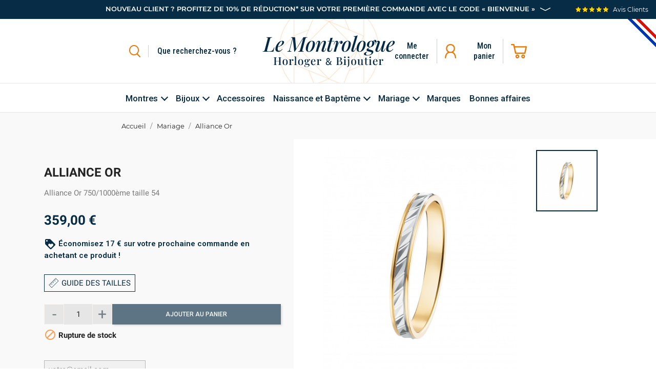

--- FILE ---
content_type: text/html; charset=utf-8
request_url: https://lemontrologue.fr/mariage/1526-alliance-or-7597196740009.html
body_size: 22942
content:
<!doctype html>
<html lang="fr">

<head>
    
          <link rel="preconnect" href="https://fonts.googleapis.com/" crossorigin>
  <link rel="preload" as="style" href="https://fonts.googleapis.com/css2?family=Roboto:ital,wght@0,300;0,400;0,500;0,600;0,700&amp;family=Roboto+Condensed:ital,wght@0,300;0,400;0,500;0,600&amp;family=Playfair+Display:ital,wght@0,500;1,400;1,500;1,600&amp;display=swap">
  <link rel="stylesheet" href="https://fonts.googleapis.com/css2?family=Roboto:ital,wght@0,300;0,400;0,500;0,600;0,700&amp;family=Roboto+Condensed:ital,wght@0,300;0,400;0,500;0,600&amp;family=Playfair+Display:ital,wght@0,500;1,400;1,500;1,600&amp;display=swap" media="print" onload="this.media='all'" />


    <meta charset="utf-8">


    <meta http-equiv="x-ua-compatible" content="ie=edge">



    <link rel="canonical" href="https://lemontrologue.fr/mariage/1526-alliance-or-7597196740009.html">


    <title>Alliance Or</title>
    <meta name="description" content="Alliance Or 750/1000ème taille 54">
    <meta name="keywords" content="">
    <meta name="google-site-verification" content="PKqFOATIpZciE2lYSTxYhxP87q3Jea8F_DWy2c9cH-k" />
    <meta name="facebook-domain-verification" content="bvzzg4ga8o99r6z1iqiuyk7wbfvrav" />
    <script data-keepinline="true">
    var ajaxGetProductUrl = '//lemontrologue.fr/module/cdc_googletagmanager/async';
    var ajaxShippingEvent = 1;
    var ajaxPaymentEvent = 1;

/* datalayer */
dataLayer = window.dataLayer || [];
    let cdcDatalayer = {"pageCategory":"product","event":"view_item","ecommerce":{"currency":"EUR","items":[{"item_name":"Alliance Or","item_id":"1526","price":"359","price_tax_exc":"299.17","price_tax_inc":"359","item_brand":"Or","item_category":"Mariage","quantity":1}],"value":"359"}};
    dataLayer.push(cdcDatalayer);

/* call to GTM Tag */
(function(w,d,s,l,i){w[l]=w[l]||[];w[l].push({'gtm.start':
new Date().getTime(),event:'gtm.js'});var f=d.getElementsByTagName(s)[0],
j=d.createElement(s),dl=l!='dataLayer'?'&l='+l:'';j.async=true;j.src=
'https://www.googletagmanager.com/gtm.js?id='+i+dl;f.parentNode.insertBefore(j,f);
})(window,document,'script','dataLayer','GTM-PQQDXCQP');

/* async call to avoid cache system for dynamic data */
dataLayer.push({
  'event': 'datalayer_ready'
});
</script>

    
        

        
                    <link rel="alternate" href="https://lemontrologue.fr/mariage/1526-alliance-or-7597196740009.html" hreflang="fr">
            

    
<meta property="og:title" content="Alliance Or"/>
<meta property="og:description" content="Alliance Or 750/1000ème taille 54"/>
<meta property="og:type" content="website"/>
<meta property="og:url" content="https://lemontrologue.fr/mariage/1526-alliance-or-7597196740009.html"/>
<meta property="og:site_name" content="Le Montrologue"/>

                        <meta property="og:image" content="https://lemontrologue.fr/4985-large_default/alliance-or.jpg"/>
            <script type="application/ld+json">
{
    "@context" : "http://schema.org",
    "@type" : "Organization",
    "name" : "Le Montrologue",
    "url" : "https://lemontrologue.fr/",
    "logo" : {
        "@type":"ImageObject",
        "url":"https://lemontrologue.fr/img/prestashop-logo-1612965134.jpg"
    }
}


</script>

<script type="application/ld+json">
{
    "@context":"http://schema.org",
    "@type":"WebPage",
    "isPartOf": {
        "@type":"WebSite",
        "url":  "https://lemontrologue.fr/",
        "name": "Le Montrologue"
    },
    "name": "Alliance Or",
    "url":  "https://lemontrologue.fr/mariage/1526-alliance-or-7597196740009.html"
}



</script>

    <script type="application/ld+json">
    {
    "@context": "http://schema.org/",
    "@type": "Product",
    "url": "https://lemontrologue.fr/mariage/1526-alliance-or-7597196740009.html",
    "name": "Alliance Or",
    "description": "Alliance Or 750/1000ème taille 54",
    "category": "Mariage",
    "image" :"https://lemontrologue.fr/4985-home_default/alliance-or.jpg",	"sku": "1526",	"mpn": "F-B-208259-54",    "brand": {
        "@type": "Brand",
        "name": "Or"
    },                        "offers": {
            "@type": "Offer",
            "priceCurrency": "EUR",
            "name": "Alliance Or",
            "price": "359",
            "url": "https://lemontrologue.fr/mariage/1526-alliance-or-7597196740009.html",
            "priceValidUntil": "2026-02-07",
                        "image": ["https://lemontrologue.fr/4985-large_default/alliance-or.jpg"],
                                "gtin13": "7597196740009",
                        "sku": "F-B-208259-54",
                                "availability": "http://schema.org/OutOfStock",
            "seller": {
                "@type": "Organization",
                "name": "Le Montrologue"
            }
        }
    
}



    </script>
    <script type="application/ld+json">
    {
    "@context": "https://schema.org",
    "@type": "BreadcrumbList",
    "itemListElement": [
        {
    "@type": "ListItem",
    "position": 1,
    "name": "Accueil",
    "item": "https://lemontrologue.fr/"
    },            {
    "@type": "ListItem",
    "position": 2,
    "name": "Mariage",
    "item": "https://lemontrologue.fr/6-mariage"
    },            {
    "@type": "ListItem",
    "position": 3,
    "name": "Alliance Or",
    "item": "https://lemontrologue.fr/mariage/1526-alliance-or-7597196740009.html"
    }        ]
    }

    </script>

    


    <meta name="viewport" content="width=device-width, initial-scale=1">



    <link rel="icon" type="image/vnd.microsoft.icon" href="/img/favicon.ico?1702569698">
    <link rel="shortcut icon" type="image/x-icon" href="/img/favicon.ico?1702569698">



              <link rel="stylesheet" href="https://lemontrologue.fr/modules/blockreassurance/views/dist/front.css?v=1.0.0" type="text/css" media="all">
          <link rel="stylesheet" href="https://lemontrologue.fr/modules/pssitemap/views/css/hind.css?v=1.0.0" type="text/css" media="all">
          <link rel="stylesheet" href="https://lemontrologue.fr/modules/pssitemap/views/css/mavenPro.css?v=1.0.0" type="text/css" media="all">
          <link rel="stylesheet" href="https://lemontrologue.fr/modules/pssitemap/views/css/notoSerif.css?v=1.0.0" type="text/css" media="all">
          <link rel="stylesheet" href="https://lemontrologue.fr/modules/pssitemap/views/css/bitter.css?v=1.0.0" type="text/css" media="all">
          <link rel="stylesheet" href="https://lemontrologue.fr/modules/paypal/views/css/paypal_fo.css?v=1.0.0" type="text/css" media="all">
          <link rel="stylesheet" href="https://lemontrologue.fr/modules/alma/views/css/alma-product.css?v=1.0.0" type="text/css" media="all">
          <link rel="stylesheet" href="https://cdn.jsdelivr.net/npm/@alma/widgets@3.x.x/dist/widgets.min.css?v=1.0.0" type="text/css" media="all">
          <link rel="stylesheet" href="https://lemontrologue.fr/modules/bwa_captcha/views/css/bwa_captcha.css?v=1.0.0" type="text/css" media="all">
          <link rel="stylesheet" href="https://lemontrologue.fr/modules/ambjolisearch/views/css/jolisearch-common.css?v=1.0.0" type="text/css" media="all">
          <link rel="stylesheet" href="https://lemontrologue.fr/themes/bwaV2/modules/ambjolisearch/views/css/jolisearch-autocomplete.css?v=1.0.0" type="text/css" media="all">
          <link rel="stylesheet" href="https://lemontrologue.fr/modules/hicarouselspack/views/css/owl.carousel.min2.css?v=1.0.0" type="text/css" media="all">
          <link rel="stylesheet" href="https://lemontrologue.fr/modules/hicarouselspack/views/css/owl.theme.default.min2.css?v=1.0.0" type="text/css" media="all">
          <link rel="stylesheet" href="https://lemontrologue.fr/modules/hicarouselspack/views/css/carouselspack_front.css?v=1.0.0" type="text/css" media="all">
          <link rel="stylesheet" href="https://lemontrologue.fr/modules/hicarouselspack/views/css/carouselspack_front1.6.css?v=1.0.0" type="text/css" media="all">
          <link rel="stylesheet" href="https://lemontrologue.fr/modules/hicarouselspack/views/css/custom.css?v=1.0.0" type="text/css" media="all">
          <link rel="stylesheet" href="https://lemontrologue.fr/modules/ybc_instagram/views/css/ets.fancybox.css?v=1.0.0" type="text/css" media="all">
          <link rel="stylesheet" href="https://lemontrologue.fr/modules/ybc_instagram/views/css/instagram.css?v=1.0.0" type="text/css" media="all">
          <link rel="stylesheet" href="https://lemontrologue.fr/modules/ybc_instagram/views/css/fix17.css?v=1.0.0" type="text/css" media="all">
          <link rel="stylesheet" href="https://lemontrologue.fr/modules/ybc_instagram/views/css/ets.owl.carousel.css?v=1.0.0" type="text/css" media="all">
          <link rel="stylesheet" href="https://lemontrologue.fr/modules/payplug/views//css/front-v4.4.0.css?v=1.0.0" type="text/css" media="all">
          <link rel="stylesheet" href="https://lemontrologue.fr/js/jquery/ui/themes/base/minified/jquery-ui.min.css?v=1.0.0" type="text/css" media="all">
          <link rel="stylesheet" href="https://lemontrologue.fr/js/jquery/ui/themes/base/minified/jquery.ui.theme.min.css?v=1.0.0" type="text/css" media="all">
          <link rel="stylesheet" href="https://lemontrologue.fr/js/jquery/plugins/fancybox/jquery.fancybox.css?v=1.0.0" type="text/css" media="all">
          <link rel="stylesheet" href="https://lemontrologue.fr/modules/lgcomments/views/css/owl.carousel.min.css?v=1.0.0" type="text/css" media="all">
          <link rel="stylesheet" href="https://lemontrologue.fr/modules/lgcomments/views/css/owl.theme.default.css?v=1.0.0" type="text/css" media="all">
          <link rel="stylesheet" href="https://lemontrologue.fr/modules/lgcomments/views/css/jquery.lgslider.css?v=1.0.0" type="text/css" media="all">
          <link rel="stylesheet" href="https://lemontrologue.fr/modules/lgcomments/views/css/form_review.css?v=1.0.0" type="text/css" media="all">
          <link rel="stylesheet" href="https://lemontrologue.fr/themes/bwaV2/modules/lgcomments/views/css/product_reviews_17.css?v=1.0.0" type="text/css" media="all">
          <link rel="stylesheet" href="https://lemontrologue.fr/modules/lgcomments/views/css/product_list_17.css?v=1.0.0" type="text/css" media="all">
          <link rel="stylesheet" href="https://lemontrologue.fr/modules/ps_imageslider/css/homeslider.css?v=1.0.0" type="text/css" media="all">
          <link rel="stylesheet" href="https://lemontrologue.fr/themes/bwaV2/assets/css/prestashop_custom_bootstrap.css?v=1.0.0" type="text/css" media="all">
          <link rel="stylesheet" href="https://lemontrologue.fr/themes/bwaV2/assets/css/theme.css?v=1.0.0" type="text/css" media="all">
          <link rel="stylesheet" href="https://lemontrologue.fr/themes/bwaV2/assets/css/libs/slick/slick.css?v=1.0.0" type="text/css" media="all">
          <link rel="stylesheet" href="https://lemontrologue.fr/themes/bwaV2/assets/css/libs/swiper/swiper.min.css?v=1.0.0" type="text/css" media="all">
          <link rel="stylesheet" href="https://lemontrologue.fr/themes/bwaV2/assets/css/libs/select2/select2.min.css?v=1.0.0" type="text/css" media="all">
          <link rel="stylesheet" href="https://lemontrologue.fr/themes/bwaV2/assets/css/libs/aos/aos.css?v=1.0.0" type="text/css" media="all">
          <link rel="stylesheet" href="https://lemontrologue.fr/themes/bwaV2/assets/css/libs/accordionsJs/accordions.min.css?v=1.0.0" type="text/css" media="all">
          <link rel="stylesheet" href="https://lemontrologue.fr/themes/bwaV2/assets/css/bwa/vars.css?v=1.0.0" type="text/css" media="all">
          <link rel="stylesheet" href="https://lemontrologue.fr/themes/bwaV2/assets/css/bwa/global.css?v=1.0.0" type="text/css" media="all">
          <link rel="stylesheet" href="https://lemontrologue.fr/themes/bwaV2/assets/css/bwa/fonts.css?v=1.0.0" type="text/css" media="all">
          <link rel="stylesheet" href="https://lemontrologue.fr/themes/bwaV2/assets/css/bwa/components.css?v=1.0.0" type="text/css" media="all">
          <link rel="stylesheet" href="https://lemontrologue.fr/themes/bwaV2/assets/css/bwa/header/header.css?v=1.0.0" type="text/css" media="all">
          <link rel="stylesheet" href="https://lemontrologue.fr/themes/bwaV2/assets/css/bwa/header/header_resp.css?v=1.0.0" type="text/css" media="all">
          <link rel="stylesheet" href="https://lemontrologue.fr/themes/bwaV2/assets/css/bwa/footer/footer.css?v=1.0.0" type="text/css" media="all">
          <link rel="stylesheet" href="https://lemontrologue.fr/themes/bwaV2/assets/css/bwa/footer/footer_resp.css?v=1.0.0" type="text/css" media="all">
          <link rel="stylesheet" href="https://lemontrologue.fr/themes/bwaV2/assets/css/bwa/product_min.css?v=1.0.0" type="text/css" media="all">
          <link rel="stylesheet" href="https://lemontrologue.fr/themes/bwaV2/assets/css/bwa/add_to_cart_modal.css?v=1.0.0" type="text/css" media="all">
          <link rel="stylesheet" href="https://lemontrologue.fr/themes/bwaV2/assets/css/bwa/header/templates/custom.css?v=1.0.0" type="text/css" media="all">
          <link rel="stylesheet" href="https://lemontrologue.fr/themes/bwaV2/assets/css/bwa/header/_partials/cart_panel.css?v=1.0.0" type="text/css" media="all">
          <link rel="stylesheet" href="https://lemontrologue.fr/themes/bwaV2/assets/css/bwa/productPage/productPage.css?v=1.0.0" type="text/css" media="all">
          <link rel="stylesheet" href="https://lemontrologue.fr/themes/bwaV2/assets/css/bwa/productPage/productPage_resp.css?v=1.0.0" type="text/css" media="all">
          <link rel="stylesheet" href="https://lemontrologue.fr/modules/bwa_menu/views/assets/css/front/bwa_menu.css?v=1.0.0" type="text/css" media="all">
          <link rel="stylesheet" href="https://lemontrologue.fr/modules/bwa_menu/views/assets/css/front/resp/bwa_menu.css?v=1.0.0" type="text/css" media="all">
          <link rel="stylesheet" href="https://lemontrologue.fr/modules/bwa_menu/views/assets/css/front/bwa_menu-template_1.css?v=1.0.0" type="text/css" media="all">
          <link rel="stylesheet" href="https://lemontrologue.fr/modules/bwa_menu/views/assets/css/front/resp/bwa_menu-template_1.css?v=1.0.0" type="text/css" media="all">
          <link rel="stylesheet" href="https://lemontrologue.fr/modules/bwa_menu/views/assets/css/front/bwa_menu-template_3.css?v=1.0.0" type="text/css" media="all">
          <link rel="stylesheet" href="https://lemontrologue.fr/modules/bwa_menu/views/assets/css/front/resp/bwa_menu-template_3.css?v=1.0.0" type="text/css" media="all">




    

  <script type="text/javascript">
        var BwaMenu_menuAnimationDelay = 400;
        var BwaMenu_useMobileDetect = true;
        var PAYPLUG_DOMAIN = "https:\/\/secure.payplug.com";
        var applePayIdCart = null;
        var applePayMerchantSessionAjaxURL = "https:\/\/lemontrologue.fr\/module\/payplug\/dispatcher";
        var applePayPaymentAjaxURL = "https:\/\/lemontrologue.fr\/module\/payplug\/validation";
        var applePayPaymentRequestAjaxURL = "https:\/\/lemontrologue.fr\/module\/payplug\/applepaypaymentrequest";
        var btPixel = {"btnAddToWishlist":"button.wishlist-button-add","btnOrder":"button[name=\"confirm-addresses\"]","tagContent":{"sPixel":"1172735630194888","aDynTags":{"content_type":{"label":"content_type","value":"product"},"content_ids":{"label":"content_ids","value":"FR1526"},"value":{"label":"value","value":359},"currency":{"label":"currency","value":"EUR"},"content_name":{"label":"content_name","value":"Alliance Or"},"content_category":{"label":"content_category","value":"Mariage"}},"sCR":"\n","aTrackingType":{"label":"tracking_type","value":"ViewContent"},"sJsObjName":"oPixelFacebook"},"pixel_id":"1172735630194888","bUseConsent":"1","iConsentConsentLvl":0,"bConsentHtmlElement":"","bConsentHtmlElementSecond":"","bUseAxeption":"0","token":"abeaeb4fb6095895bff2fbb5a0d7df01","ajaxUrl":"https:\/\/lemontrologue.fr\/module\/facebookproductad\/ajax","external_id":0,"useAdvancedMatching":false,"advancedMatchingData":false,"eventId":2618,"fbdaSeparator":"v","pixelCurrency":"EUR","comboExport":"0","prefix":"","prefixLang":"FR","useConversionApi":"0","useApiForPageView":"0"};
        var bwa_captcha_sitekey = "6Lf1u5YaAAAAAMWIRno4-n4MYFO0FFoqsm9UY0xO";
        var comment_tab = "3";
        var externalLinks = {"vitrine":"#","facebook":"https:\/\/www.facebook.com\/","instagram":"https:\/\/www.instagram.com\/?hl=fr","twitter":"https:\/\/twitter.com\/?lang=fr","linkedin":"https:\/\/fr.linkedin.com\/","deliveroo":"https:\/\/deliveroo.fr\/fr\/","ubereat":"https:\/\/www.ubereats.com\/fr\/"};
        var footer = {"isFixed":false,"foodOrder":{"active":false}};
        var header = {"fullscreen":true,"template":"custom","variant":"","actionsStickyFooter":false,"cartPanel":true};
        var hoverThumbChangeCover = true;
        var isPsVersion17 = true;
        var is_sandbox_mode = false;
        var jolisearch = {"amb_joli_search_action":"https:\/\/lemontrologue.fr\/jolisearch","amb_joli_search_link":"https:\/\/lemontrologue.fr\/jolisearch","amb_joli_search_controller":"jolisearch","blocksearch_type":"top","show_cat_desc":0,"ga_acc":0,"id_lang":1,"url_rewriting":1,"use_autocomplete":1,"minwordlen":3,"l_products":"Nos produits","l_manufacturers":"Nos marques","l_categories":"Nos cat\u00e9gories","l_no_results_found":"Aucun produit ne correspond \u00e0 cette recherche","l_more_results":"Montrer tous les r\u00e9sultats \u00bb","ENT_QUOTES":3,"search_ssl":true,"self":"\/home\/lemontro\/www\/modules\/ambjolisearch","position":{"my":"left top","at":"left bottom","collision":"flipfit none"},"classes":"ps17","display_manufacturer":"","display_category":""};
        var lazyload = true;
        var lgcomments_products_default_display = "3";
        var lgcomments_products_extra_display = "10";
        var mobile_detect = {"isMobile":false,"isTablet":false,"get_device":1};
        var module_dir = "\/modules\/lgcomments\/";
        var module_name = "payplug";
        var nbOfThumbNeededForSlide = 3;
        var payplug_ajax_url = "https:\/\/lemontrologue.fr\/module\/payplug\/ajax";
        var payplug_transaction_error_message = "    <div class=\"payplugMsg_wrapper\">\n                                    <p  class=\"payplugMsg_error\" >La transaction n&#039;a pas pu aboutir, et votre carte n&#039;a pas \u00e9t\u00e9 d\u00e9bit\u00e9e.<\/p>\n                                        <button type=\"button\" class=\"payplugMsg_button\" name=\"card_deleted\">Ok<\/button>\n        \n            <\/div>\n";
        var prestashop = {"cart":{"products":[],"totals":{"total":{"type":"total","label":"Total","amount":0,"value":"0,00\u00a0\u20ac"},"total_including_tax":{"type":"total","label":"Total TTC","amount":0,"value":"0,00\u00a0\u20ac"},"total_excluding_tax":{"type":"total","label":"Total HT :","amount":0,"value":"0,00\u00a0\u20ac"}},"subtotals":{"products":{"type":"products","label":"Sous-total","amount":0,"value":"0,00\u00a0\u20ac"},"discounts":null,"shipping":{"type":"shipping","label":"Livraison","amount":0,"value":"gratuit"},"tax":null},"products_count":0,"summary_string":"0 articles","vouchers":{"allowed":1,"added":[]},"discounts":[{"id_cart_rule":"2","id_customer":"0","date_from":"2021-10-19 16:00:00","date_to":"2051-11-19 16:00:00","description":"","quantity":"999999652","quantity_per_user":"1","priority":"1","partial_use":"0","code":"Bienvenue","minimum_amount":"0.10","minimum_amount_tax":"0","minimum_amount_currency":"1","minimum_amount_shipping":"0","country_restriction":"0","carrier_restriction":"0","group_restriction":"0","cart_rule_restriction":"0","product_restriction":"1","shop_restriction":"0","free_shipping":"0","reduction_percent":"10.00","reduction_amount":"0.00","reduction_tax":"0","reduction_currency":"1","reduction_product":"-2","reduction_exclude_special":"1","gift_product":"0","gift_product_attribute":"0","highlight":"1","active":"1","date_add":"2021-10-19 16:26:50","date_upd":"2026-01-21 22:08:28","id_lang":"1","name":"Code de bienvenue","quantity_for_user":1}],"minimalPurchase":0,"minimalPurchaseRequired":""},"currency":{"name":"Euro","iso_code":"EUR","iso_code_num":"978","sign":"\u20ac"},"customer":{"lastname":null,"firstname":null,"email":null,"birthday":null,"newsletter":null,"newsletter_date_add":null,"optin":null,"website":null,"company":null,"siret":null,"ape":null,"is_logged":false,"gender":{"type":null,"name":null},"addresses":[]},"language":{"name":"Fran\u00e7ais (French)","iso_code":"fr","locale":"fr-FR","language_code":"fr","is_rtl":"0","date_format_lite":"d\/m\/Y","date_format_full":"d\/m\/Y H:i:s","id":1},"page":{"title":"","canonical":null,"meta":{"title":"Alliance Or","description":"Alliance Or 750\/1000\u00e8me taille 54","keywords":"","robots":"index"},"page_name":"product","body_classes":{"lang-fr":true,"lang-rtl":false,"country-FR":true,"currency-EUR":true,"layout-full-width":true,"page-product":true,"tax-display-enabled":true,"product-id-1526":true,"product-Alliance Or":true,"product-id-category-6":true,"product-id-manufacturer-28":true,"product-id-supplier-34":true,"product-available-for-order":true},"admin_notifications":[]},"shop":{"name":"Le Montrologue","logo":"\/img\/prestashop-logo-1612965134.jpg","stores_icon":"\/img\/logo_stores.png","favicon":"\/img\/favicon.ico"},"urls":{"base_url":"https:\/\/lemontrologue.fr\/","current_url":"https:\/\/lemontrologue.fr\/mariage\/1526-alliance-or-7597196740009.html","shop_domain_url":"https:\/\/lemontrologue.fr","img_ps_url":"https:\/\/lemontrologue.fr\/img\/","img_cat_url":"https:\/\/lemontrologue.fr\/img\/c\/","img_lang_url":"https:\/\/lemontrologue.fr\/img\/l\/","img_prod_url":"https:\/\/lemontrologue.fr\/img\/p\/","img_manu_url":"https:\/\/lemontrologue.fr\/img\/m\/","img_sup_url":"https:\/\/lemontrologue.fr\/img\/su\/","img_ship_url":"https:\/\/lemontrologue.fr\/img\/s\/","img_store_url":"https:\/\/lemontrologue.fr\/img\/st\/","img_col_url":"https:\/\/lemontrologue.fr\/img\/co\/","img_url":"https:\/\/lemontrologue.fr\/themes\/bwaV2\/assets\/img\/","css_url":"https:\/\/lemontrologue.fr\/themes\/bwaV2\/assets\/css\/","js_url":"https:\/\/lemontrologue.fr\/themes\/bwaV2\/assets\/js\/","pic_url":"https:\/\/lemontrologue.fr\/upload\/","pages":{"address":"https:\/\/lemontrologue.fr\/adresse","addresses":"https:\/\/lemontrologue.fr\/adresses","authentication":"https:\/\/lemontrologue.fr\/connexion","cart":"https:\/\/lemontrologue.fr\/panier","category":"https:\/\/lemontrologue.fr\/index.php?controller=category","cms":"https:\/\/lemontrologue.fr\/index.php?controller=cms","contact":"https:\/\/lemontrologue.fr\/nous-contacter","discount":"https:\/\/lemontrologue.fr\/reduction","guest_tracking":"https:\/\/lemontrologue.fr\/suivi-commande-invite","history":"https:\/\/lemontrologue.fr\/historique-commandes","identity":"https:\/\/lemontrologue.fr\/identite","index":"https:\/\/lemontrologue.fr\/","my_account":"https:\/\/lemontrologue.fr\/mon-compte","order_confirmation":"https:\/\/lemontrologue.fr\/confirmation-commande","order_detail":"https:\/\/lemontrologue.fr\/index.php?controller=order-detail","order_follow":"https:\/\/lemontrologue.fr\/suivi-commande","order":"https:\/\/lemontrologue.fr\/commande","order_return":"https:\/\/lemontrologue.fr\/index.php?controller=order-return","order_slip":"https:\/\/lemontrologue.fr\/avoirs","pagenotfound":"https:\/\/lemontrologue.fr\/page-introuvable","password":"https:\/\/lemontrologue.fr\/recuperation-mot-de-passe","pdf_invoice":"https:\/\/lemontrologue.fr\/index.php?controller=pdf-invoice","pdf_order_return":"https:\/\/lemontrologue.fr\/index.php?controller=pdf-order-return","pdf_order_slip":"https:\/\/lemontrologue.fr\/index.php?controller=pdf-order-slip","prices_drop":"https:\/\/lemontrologue.fr\/promotions","product":"https:\/\/lemontrologue.fr\/index.php?controller=product","search":"https:\/\/lemontrologue.fr\/recherche","sitemap":"https:\/\/lemontrologue.fr\/plan du site","stores":"https:\/\/lemontrologue.fr\/magasins","supplier":"https:\/\/lemontrologue.fr\/fournisseur","register":"https:\/\/lemontrologue.fr\/connexion?create_account=1","order_login":"https:\/\/lemontrologue.fr\/commande?login=1"},"alternative_langs":{"fr":"https:\/\/lemontrologue.fr\/mariage\/1526-alliance-or-7597196740009.html"},"theme_assets":"\/themes\/bwaV2\/assets\/","actions":{"logout":"https:\/\/lemontrologue.fr\/?mylogout="},"no_picture_image":{"bySize":{"small_default":{"url":"https:\/\/lemontrologue.fr\/img\/p\/fr-default-small_default.jpg","width":98,"height":98},"cart_default":{"url":"https:\/\/lemontrologue.fr\/img\/p\/fr-default-cart_default.jpg","width":97,"height":138},"pdt_180":{"url":"https:\/\/lemontrologue.fr\/img\/p\/fr-default-pdt_180.jpg","width":180,"height":180},"pdt_300":{"url":"https:\/\/lemontrologue.fr\/img\/p\/fr-default-pdt_300.jpg","width":300,"height":300},"home_default":{"url":"https:\/\/lemontrologue.fr\/img\/p\/fr-default-home_default.jpg","width":290,"height":415},"pdt_360":{"url":"https:\/\/lemontrologue.fr\/img\/p\/fr-default-pdt_360.jpg","width":360,"height":360},"pdt_540":{"url":"https:\/\/lemontrologue.fr\/img\/p\/fr-default-pdt_540.jpg","width":540,"height":540},"medium_default":{"url":"https:\/\/lemontrologue.fr\/img\/p\/fr-default-medium_default.jpg","width":600,"height":600},"large_default":{"url":"https:\/\/lemontrologue.fr\/img\/p\/fr-default-large_default.jpg","width":1000,"height":1000}},"small":{"url":"https:\/\/lemontrologue.fr\/img\/p\/fr-default-small_default.jpg","width":98,"height":98},"medium":{"url":"https:\/\/lemontrologue.fr\/img\/p\/fr-default-home_default.jpg","width":290,"height":415},"large":{"url":"https:\/\/lemontrologue.fr\/img\/p\/fr-default-large_default.jpg","width":1000,"height":1000},"legend":""}},"configuration":{"display_taxes_label":true,"display_prices_tax_incl":true,"is_catalog":false,"show_prices":true,"opt_in":{"partner":false},"quantity_discount":{"type":"discount","label":"Remise"},"voucher_enabled":1,"return_enabled":0},"field_required":[],"breadcrumb":{"links":[{"title":"Accueil","url":"https:\/\/lemontrologue.fr\/"},{"title":"Mariage","url":"https:\/\/lemontrologue.fr\/6-mariage"},{"title":"Alliance Or","url":"https:\/\/lemontrologue.fr\/mariage\/1526-alliance-or-7597196740009.html"}],"count":3},"link":{"protocol_link":"https:\/\/","protocol_content":"https:\/\/"},"time":1769168941,"static_token":"abeaeb4fb6095895bff2fbb5a0d7df01","token":"e598c734ecb00f3a00e263967d605bb0"};
        var productDisplayAccordionsForMoreInfos = true;
        var productDisplayTabsForMoreInfos = false;
        var productDisplayTaxShippingDeliveryLabel = false;
        var productHasDividedPrice = false;
        var productHasMinusAndPlusBtn = true;
        var productHasPopupForCoverImage = false;
        var productHasZoomOnCoverImage = true;
        var productListBottom = true;
        var productListPagination = true;
        var productListTopHeader = true;
        var productListTopSort = true;
        var productMinHasAddToCart = true;
        var productMinHasDiscountAmountOrPercentage = true;
        var productMinHasDividedPrice = false;
        var productMinHasManufacturerName = true;
        var productMinHashighlightedInformations = false;
        var psemailsubscription_subscription = "https:\/\/lemontrologue.fr\/module\/ps_emailsubscription\/subscription";
        var psr_icon_color = "#F19D76";
        var review_controller_link = "https:\/\/lemontrologue.fr\/module\/lgcomments\/reviews";
        var review_controller_name = "index.php?controller=module-lgcomments-reviews";
        var send_successfull_msg = "La critique a \u00e9t\u00e9 correctement envoy\u00e9e.";
        var sliderblocks = 3;
        var star_color = "yellow";
        var star_style = "plain";
        var stickyAddToCartOnMobile = true;
        var thumbSlideOnCoverLeft = true;
      </script>
    <!-- Global site tag (gtag.js) - Google Ads: 354449566 -->
    <script async src="https://www.googletagmanager.com/gtag/js?id=AW-354449566"></script>
    <script> window.dataLayer = window.dataLayer || []; function gtag(){dataLayer.push(arguments);} gtag('js', new Date()); gtag('config', 'AW-354449566'); 
    </script>




    <script type="text/javascript">
	
		var psv = 1.7;
		var default_template = Boolean();
		var instagram_link_type = "page";
		var hide_accessories = Boolean();
		var language_is_rtl = Boolean(0);
	
</script><!--Module: ybc_instagram -->
<script type="text/javascript">
    const YBC_INS_FEED_TYPE = 'api';
    const YBC_INS_HASHTAG_KEY = "";
    const YBC_INS_HASHTAG_EXPIRED = 1;
    var ybcInsTransHashtagGood = "Cela semble bon! Hashtag fonctionne";
    var ybcInsTransHashtagNotWork = "Hashtag ne fonctionne pas, veuillez corriger le hashtag";
    var ybcInsTransNext = "Suivant";
    var ybcInsTransBack = "Retour";
    var ybcInsTransLikes = "Aime";
    var ybcInsTransComments = "Commentaires";
    var ybcInsTransClickVideo = "Cliquez ici pour ouvrir cette vidéo sur Instagram";
    var ybcInsTransClickImage = "Cliquez ici pour ouvrir cette image sur Instagram";
    var ybcInsTransInstagram = "Instagram";
    var ybcInsTransMorePhoto = "Plus de photos";
        YBC_INS_ENABLE_SIDEBAR = 1;
        YBC_INS_ENABLE_POPUP_SLIDER = 1;
        YBC_INS_DISPLAY_COMMENT = 1;
        YBC_INS_SLIDER_HOOK = 'custom';
        YBC_INS_GALLERY_DISPLAY_TYPE = 'masonry';
        YBC_INS_GALLERY_LAZY = 1;
        YBC_INS_GALLERY_DISPLAY_FULL_WIDTH = 0;
        YBC_INS_GALLERY_LOADMORE_TYPE = 'scroll';
        YBC_INS_POPP_PER_ROW_DESKTOP = 4;
        YBC_INS_POPP_PER_ROW_TABLET = 4;
        YBC_INS_POPP_PER_ROW_MOBILE = 1;
        YBC_INS_POPP_ITEM_SPACING = 5;
        YBC_INS_POPP_HOOK_TO = 'footer_product';
        YBC_INS_POPP_DISPLAY_TYPE = 'carousel';
        YBC_INS_POPP_AUTOPLAY_CAROUSEL = 1;
        YBC_INS_POPP_CAROUSEL_SPEED = 2000;
        YBC_INS_POPP_LAZY = 1;
        YBC_INS_POPP_LOADMORE_TYPE = 'button';
        YBC_INS_POPP_ENABLED = 1;
        YBC_INS_TAG_PER_ROW_DESKTOP = 4;
        YBC_INS_TAG_PER_ROW_TABLET = 4;
        YBC_INS_TAG_PER_ROW_MOBILE = 1;
        YBC_INS_TAG_ITEM_SPACING = 5;
        YBC_INS_TAG_DISPLAY_TYPE = 'grid';
        YBC_INS_TAG_LAZY = 1;
        YBC_INS_TAG_DISPLAY_FULL_WIDTH = 0;
        YBC_INS_TAG_LOADMORE_TYPE = 'button';
        YBC_INS_DISPLAY_NAME = 'Le montrologue';
        YBC_INS_URL = 'https://www.instagram.com/bijouteriefavier/';
        YBC_INS_FOLLOWING_BUTTON = 'Suis nous sur instagram';
        YBC_INS_GRAB_IT_BUTTON_PHOTO = 'Voir photo';
        YBC_INS_GALLERY_ITEM_SPACING = 5;
        YBC_INS_GALLERY_PER_ROW_DESKTOP = 4;
        YBC_INS_GALLERY_PER_ROW_TABLET = 4;
        YBC_INS_GALLERY_PER_ROW_MOBILE = 1;
        YBC_INS_DISPLAY_LIKE_COUNT = 1;
        YBC_INS_DISPLAY_COMMENT_COUNT = 1;
        YBC_INS_DISPLAY_DESCRIPTION = 1;
        YBC_INS_DISPLAY_SHOPNOW = 1;
        YBC_INS_GALLERY_NUMBER = 0;
        YBC_INS_GALLERY_LOADMORE = 1;
        YBC_INS_URL_AJAX = "/?fc=module&module=ybc_instagram&controller=next";    YBC_INS_COMMENT_AJAX = "https://lemontrologue.fr/module/ybc_instagram/comment";    var ybc_ins_text_loading = "Chargement des commentaires";
</script>

<!--/Module: ybc_instagram -->

<script type="text/javascript" async>
	function launchGoogleAnalytics(){
		console.log("COCHE");
		(window.gaDevIds=window.gaDevIds||[]).push('d6YPbH');
		(function(i,s,o,g,r,a,m){i['GoogleAnalyticsObject']=r;i[r]=i[r]||function(){
			(i[r].q=i[r].q||[]).push(arguments)},i[r].l=1*new Date();a=s.createElement(o),
			m=s.getElementsByTagName(o)[0];a.async=1;a.src=g;m.parentNode.insertBefore(a,m)
		})(window,document,'script','https://www.google-analytics.com/analytics.js','ga');
       
       		ga('create', 'UA-971638-55', 'auto');
                            		ga('send', 'pageview');
              
		ga('require', 'ec');
	}
</script>

 <script type="text/javascript">
            
        document.addEventListener('DOMContentLoaded', function() {
            if (typeof GoogleAnalyticEnhancedECommerce !== 'undefined') {
                var MBG = GoogleAnalyticEnhancedECommerce;
                MBG.setCurrency('EUR');
                MBG.add({"id":4154,"name":"bague-solitaire-et-alliance-diamants","category":"accueil","brand":"or","variant":"","type":"typical","position":"0","quantity":1,"list":"product","url":"https%3A%2F%2Flemontrologue.fr%2Faccueil%2F4154-bague-solitaire-et-alliance-diamants-7592453070004.html","price":999},'',true);MBG.add({"id":4207,"name":"bague-or-et-diamant","category":"accueil","brand":"or","variant":"","type":"typical","position":1,"quantity":1,"list":"product","url":"https%3A%2F%2Flemontrologue.fr%2Faccueil%2F4207-bague-or-et-diamant-7595836990005.html","price":885},'',true);MBG.add({"id":5608,"name":"montre-femme-rosefield-rmgsg-r01","category":"accueil","brand":"rosefield","variant":"","type":"typical","position":2,"quantity":1,"list":"product","url":"https%3A%2F%2Flemontrologue.fr%2Faccueil%2F5608-montre-rosefield-rmgsg-r01-7592806560008.html","price":115},'',true);MBG.add({"id":5609,"name":"montre-femme-rosefield-rmsss-r02","category":"accueil","brand":"rosefield","variant":"","type":"typical","position":3,"quantity":1,"list":"product","url":"https%3A%2F%2Flemontrologue.fr%2Faccueil%2F5609-montre-rosefield-rmgsg-r01-7590053900004.html","price":115},'',true);MBG.add({"id":12338,"name":"montre-femme-fossil-ref-es4161","category":"accueil","brand":"fossil","variant":"","type":"typical","position":4,"quantity":1,"list":"product","url":"https%3A%2F%2Flemontrologue.fr%2Faccueil%2F12338-montre-connectee-femme-fossil-ref-ftw1128-0796483313439.html","price":89.4},'',true);MBG.add({"id":13359,"name":"montre-femme-tsar-bomba-reftb8219la01","category":"accueil","brand":"tsar-bomba","variant":"","type":"typical","position":5,"quantity":1,"list":"product","url":"https%3A%2F%2Flemontrologue.fr%2Faccueil%2F13359-montre-femme-tsar-bomba-reftb8219la01.html","price":300},'',true);MBG.add({"id":13360,"name":"montre-homme-tsar-bomba-reftb8204b01","category":"accueil","brand":"tsar-bomba","variant":"","type":"typical","position":6,"quantity":1,"list":"product","url":"https%3A%2F%2Flemontrologue.fr%2Faccueil%2F13360-montre-homme-tsar-bomba-reftb8204b01.html","price":220},'',true);MBG.add({"id":13361,"name":"montre-homme-tsar-bomba-reftb8204q07","category":"accueil","brand":"tsar-bomba","variant":"","type":"typical","position":7,"quantity":1,"list":"product","url":"https%3A%2F%2Flemontrologue.fr%2Faccueil%2F13361-montre-homme-tsar-bomba-reftb8204q07-4089944178705.html","price":220},'',true);MBG.addProductClick({"id":4154,"name":"bague-solitaire-et-alliance-diamants","category":"accueil","brand":"or","variant":"","type":"typical","position":"0","quantity":1,"list":"product","url":"https%3A%2F%2Flemontrologue.fr%2Faccueil%2F4154-bague-solitaire-et-alliance-diamants-7592453070004.html","price":999});MBG.addProductClick({"id":4207,"name":"bague-or-et-diamant","category":"accueil","brand":"or","variant":"","type":"typical","position":1,"quantity":1,"list":"product","url":"https%3A%2F%2Flemontrologue.fr%2Faccueil%2F4207-bague-or-et-diamant-7595836990005.html","price":885});MBG.addProductClick({"id":5608,"name":"montre-femme-rosefield-rmgsg-r01","category":"accueil","brand":"rosefield","variant":"","type":"typical","position":2,"quantity":1,"list":"product","url":"https%3A%2F%2Flemontrologue.fr%2Faccueil%2F5608-montre-rosefield-rmgsg-r01-7592806560008.html","price":115});MBG.addProductClick({"id":5609,"name":"montre-femme-rosefield-rmsss-r02","category":"accueil","brand":"rosefield","variant":"","type":"typical","position":3,"quantity":1,"list":"product","url":"https%3A%2F%2Flemontrologue.fr%2Faccueil%2F5609-montre-rosefield-rmgsg-r01-7590053900004.html","price":115});MBG.addProductClick({"id":12338,"name":"montre-femme-fossil-ref-es4161","category":"accueil","brand":"fossil","variant":"","type":"typical","position":4,"quantity":1,"list":"product","url":"https%3A%2F%2Flemontrologue.fr%2Faccueil%2F12338-montre-connectee-femme-fossil-ref-ftw1128-0796483313439.html","price":89.4});MBG.addProductClick({"id":13359,"name":"montre-femme-tsar-bomba-reftb8219la01","category":"accueil","brand":"tsar-bomba","variant":"","type":"typical","position":5,"quantity":1,"list":"product","url":"https%3A%2F%2Flemontrologue.fr%2Faccueil%2F13359-montre-femme-tsar-bomba-reftb8219la01.html","price":300});MBG.addProductClick({"id":13360,"name":"montre-homme-tsar-bomba-reftb8204b01","category":"accueil","brand":"tsar-bomba","variant":"","type":"typical","position":6,"quantity":1,"list":"product","url":"https%3A%2F%2Flemontrologue.fr%2Faccueil%2F13360-montre-homme-tsar-bomba-reftb8204b01.html","price":220});MBG.addProductClick({"id":13361,"name":"montre-homme-tsar-bomba-reftb8204q07","category":"accueil","brand":"tsar-bomba","variant":"","type":"typical","position":7,"quantity":1,"list":"product","url":"https%3A%2F%2Flemontrologue.fr%2Faccueil%2F13361-montre-homme-tsar-bomba-reftb8204q07-4089944178705.html","price":220});
            }
        });
        
    </script>





    
</head>


    <body id="product" class="lang-fr country-fr currency-eur layout-full-width page-product tax-display-enabled product-id-1526 product-alliance-or product-id-category-6 product-id-manufacturer-28 product-id-supplier-34 product-available-for-order" data-is-desktop="true">


    <!-- Google Tag Manager (noscript) -->
<noscript><iframe src="https://www.googletagmanager.com/ns.html?id=GTM-PQQDXCQP"
height="0" width="0" style="display:none;visibility:hidden"></iframe></noscript>
<!-- End Google Tag Manager (noscript) -->



<main>
    
            

    
            <div class="header-banner">
	<div class="warning__wrapper show-desktop" data-nosnippet>
		<div class="warning__title">
			<span>NOUVEAU CLIENT ? PROFITEZ DE 10% DE RÉDUCTION* SUR VOTRE PREMIÈRE COMMANDE AVEC LE CODE « BIENVENUE »<svg class="bottom-arrow" width="70" height="18" viewBox="0 0 70 18" xmlns="http://www.w3.org/2000/svg"><path d=" M0,0 L35,18 L70,0 "></path></svg></span>
		</div>
		<div class="warning__content">
			<div class="warning__content__container">
                <span>*Non cumulable avec les promotions en cours. Hors marque Seiko
            </span></div>
		</div>
	</div>

	<div class="warning__wrapper show-mobile" data-nosnippet>
		<div class="warning__title">
			<span>NOUVEAU CLIENT ? -10%* AVEC LE CODE « BIENVENUE »<svg class="bottom-arrow" width="70" height="18" viewBox="0 0 70 18" xmlns="http://www.w3.org/2000/svg"><path d=" M0,0 L35,18 L70,0 "></path></svg></span>
		</div>
		<div class="warning__content">
			<div class="warning__content__container">
                <span>*Valable sur votre première commande. Non cumulable avec les promotions en cours. Hors marque Seiko
            </span></div>
		</div>
	</div>
	<div class="avis-clients">
		<a href="//lemontrologue.fr/module/lgcomments/reviews">
			<img src="https://lemontrologue.fr/themes/bwaV2/assets/img//header/stars.png" alt="reviews">
			<span>Avis Clients</span>
		</a>
	</div>
</div>



    <div class="js-header-sentinel-top"></div>

    
<header id="header" class="main-header main-header--is-full-screen">

	<div class="header-bg"><img src="/themes/bwaV2/assets/img/drapeau-fr.png"/></div>
	<div class="header-grid default-container">
        <div class="header-burger js-header-burger">
	


                        <div id="bwa-menu__burger" data-is-desktop="true" data-menu-target-id="1">
        <i class="icon_for_menu">
            <img src="/modules/bwa_menu/views/assets/img/line-menu.png" alt="menu" width="29" height="29">
        </i>
    </div>


	<p>Menu</p>
</div>

        <div id="logo" class="header-logo">
			<a href="https://lemontrologue.fr/">
			<img class="logo img-fluid" src="/img/prestashop-logo-1612965134.jpg" alt="Le Montrologue">
		</a>
	</div>

        <div class="header-search js-header-search">
	<div class="search-widget" data-search-controller-url="https://lemontrologue.fr/jolisearch">
	<form method="get" action="https://lemontrologue.fr/jolisearch">
		<input type="hidden" name="controller" value="search">
		<input type="text" name="s" value="" placeholder="Que recherchez-vous ?" aria-label="Rechercher">
		<button type="submit">
			<img src="https://lemontrologue.fr/themes/bwaV2/assets/img//header/search.png" class="icon-search"/>
			<span class="hidden-xl-down">Rechercher</span>
		</button>
	</form>
</div>

</div>

		

        <div class="header-actions">
	<div class="link-icon user-info">
            <a
            href="https://lemontrologue.fr/mon-compte"
            title="Identifiez-vous"
            rel="nofollow"
        >
            <img src="https://lemontrologue.fr/themes/bwaV2/assets/img//header/user.png" alt="User icon">
            <span class="link-icon__text">Me connecter</span>
        </a>
    </div>
<div class="link-icon cart-info js-header-actions__cart">
    <div class="blockcart cart-preview inactive" data-refresh-url="//lemontrologue.fr/module/ps_shoppingcart/ajax">
        <a rel="nofollow" href="//lemontrologue.fr/panier?action=show">
            <img src="https://lemontrologue.fr/themes/bwaV2/assets/img//header/cart.png" alt="cart icon">
            <span class="link-icon__text">Mon panier</span>
            <div class="cart-products-count">
                <span >0</span>
            </div>

        </a>
    </div>
</div>


</div>
	</div>

    <div class="header-nav js-header-nav">
	





















            
                                                                        
                                                                                                                                                                                                                        

                                       
                                



    
        












    

            







    
<div class="bwa-menu__top__wrapper" data-id-bwamenu="1" data-is-desktop="true">
    <ul class="bwa-menu__top default-container">
        <li class="mobile_only bwa-menu__close">
            Fermer<i class="icon-remove"></i>
        </li>
        
                                    
                                                        <li class="bwa-menu__main-item hasSub "
        data-depth="0"
        data-type="cat"
        data-template="template-1"            >

        
            <a class="bwa-menu__link-title" data-depth="0"
            href="/3-montres"
                    >
            <div class="bwa-menu__title__wrapper" data-depth="0">
            <span class="bwa-menu__title" data-depth="0">
                Montres
            </span>
                            <div class="sub-menu__trigger">
                    <svg width="15" height="15" viewBox="0 0 15 15" class="plus-icon -not-active">
                        <title>Icon plus</title>
                        <path d="M6,0 9,0 9,6 15,6 15,9 9,9 9,15 6,15 6,9 0,9 0,6 6,6 z" fill="currentColor">
                            <animate class="--not-active" attributeName="d" attributeType="XML" dur="0.15s" begin="none" fill="freeze" from="M6,6 9,6 9,6 15,6 15,9 9,9 9,9 6,9 6,9 0,9 0,6 6,6 z" to="M6,0 9,0 9,6 15,6 15,9 9,9 9,15 6,15 6,9 0,9 0,6 6,6 z"/>
                            <animate class="--active" attributeName="d" attributeType="XML" dur="0.15s" begin="none" fill="freeze" from="M6,0 9,0 9,6 15,6 15,9 9,9 9,15 6,15 6,9 0,9 0,6 6,6 z" to="M6,6 9,6 9,6 15,6 15,9 9,9 9,9 6,9 6,9 0,9 0,6 6,6 z"/>
                        </path>
                    </svg>
                </div>
                    </div>
            </a>
    

                    <div class="bwa-menu__sub-menu__wrapper"
                 data-depth="0">
                
            
    
    <div
            class="bwa-menu__sub-menu"
            data-template="template-1"
                >
                                            
    <div class="bwa-menu__sub-menu__item "
         data-id="12"
         data-type="cat"
         data-depth="1">
        
            <a class="bwa-menu__sub-menu__link-title"
            data-depth="1"
            href="/312-femme"
                    >
    
        
    <div class="bwa-menu__sub-menu__title__wrapper" data-depth="1">
        <span class="bwa-menu__sub-menu__title" data-depth="1">Femme</span>
            </div>


            </a>
    

            </div>

                            
    <div class="bwa-menu__sub-menu__item "
         data-id="14"
         data-type="cat"
         data-depth="1">
        
            <a class="bwa-menu__sub-menu__link-title"
            data-depth="1"
            href="/311-homme"
                    >
    
        
    <div class="bwa-menu__sub-menu__title__wrapper" data-depth="1">
        <span class="bwa-menu__sub-menu__title" data-depth="1">Homme</span>
            </div>


            </a>
    

            </div>

                            
    <div class="bwa-menu__sub-menu__item "
         data-id="13"
         data-type="cat"
         data-depth="1">
        
            <a class="bwa-menu__sub-menu__link-title"
            data-depth="1"
            href="/313-junior"
                    >
    
        
    <div class="bwa-menu__sub-menu__title__wrapper" data-depth="1">
        <span class="bwa-menu__sub-menu__title" data-depth="1">Junior</span>
            </div>


            </a>
    

            </div>

                            
    <div class="bwa-menu__sub-menu__item "
         data-id="15"
         data-type="cat"
         data-depth="1">
        
            <a class="bwa-menu__sub-menu__link-title"
            data-depth="1"
            href="/33-les-montres-connectees"
                    >
    
        
    <div class="bwa-menu__sub-menu__title__wrapper" data-depth="1">
        <span class="bwa-menu__sub-menu__title" data-depth="1">Les montres connectées</span>
            </div>


            </a>
    

            </div>

                            
    <div class="bwa-menu__sub-menu__item "
         data-id="16"
         data-type="cat"
         data-depth="1">
        
            <a class="bwa-menu__sub-menu__link-title"
            data-depth="1"
            href="/4434-reveils-et-pendules"
                    >
    
        
    <div class="bwa-menu__sub-menu__title__wrapper" data-depth="1">
        <span class="bwa-menu__sub-menu__title" data-depth="1">Réveils et Pendules</span>
            </div>


            </a>
    

            </div>

                                            <div class="bwa-menu__sub-menu__item hide-menu-mobile" data-template="template-1" data-depth="1">
            <a href="//lemontrologue.fr/brands" class="bwa-menu__sub-menu__link-title" data-depth="1">
                <div class="bwa-menu__sub-menu__title__wrapper" data-depth="1">
                    <span class="bwa-menu__sub-menu__title" data-depth="1">Marques</span>
                </div>
            </a>
            <div class="bwa-menu__sub-menu__wrapper" data-depth="2">
                <div class="bwa-menu__sub-menu" data-depth="2">
                                                                        <div class="bwa-menu__sub-menu__item brand-item" data-depth="2">
                                <a class="bwa-menu__sub-menu__link-title" href="https://lemontrologue.fr/brand/9-calypso" data-depth="2">
                                    <div class="bwa-menu__sub-menu__title__wrapper" data-depth="2">
                                        <img src="https://lemontrologue.fr/img/m/9.jpg" class="brand-miniature"/>
                                        <span class="bwa-menu__sub-menu__title" data-depth="2">Calypso</span>
                                    </div>
                                </a>
                            </div>
                                                    <div class="bwa-menu__sub-menu__item brand-item" data-depth="2">
                                <a class="bwa-menu__sub-menu__link-title" href="https://lemontrologue.fr/brand/10-certus" data-depth="2">
                                    <div class="bwa-menu__sub-menu__title__wrapper" data-depth="2">
                                        <img src="https://lemontrologue.fr/img/m/10.jpg" class="brand-miniature"/>
                                        <span class="bwa-menu__sub-menu__title" data-depth="2">Certus</span>
                                    </div>
                                </a>
                            </div>
                                                    <div class="bwa-menu__sub-menu__item brand-item" data-depth="2">
                                <a class="bwa-menu__sub-menu__link-title" href="https://lemontrologue.fr/brand/16-festina" data-depth="2">
                                    <div class="bwa-menu__sub-menu__title__wrapper" data-depth="2">
                                        <img src="https://lemontrologue.fr/img/m/16.jpg" class="brand-miniature"/>
                                        <span class="bwa-menu__sub-menu__title" data-depth="2">Festina</span>
                                    </div>
                                </a>
                            </div>
                                                    <div class="bwa-menu__sub-menu__item brand-item" data-depth="2">
                                <a class="bwa-menu__sub-menu__link-title" href="https://lemontrologue.fr/brand/21-ice-watch" data-depth="2">
                                    <div class="bwa-menu__sub-menu__title__wrapper" data-depth="2">
                                        <img src="https://lemontrologue.fr/img/m/21.jpg" class="brand-miniature"/>
                                        <span class="bwa-menu__sub-menu__title" data-depth="2">Ice watch</span>
                                    </div>
                                </a>
                            </div>
                                                    <div class="bwa-menu__sub-menu__item brand-item" data-depth="2">
                                <a class="bwa-menu__sub-menu__link-title" href="https://lemontrologue.fr/brand/2-lip" data-depth="2">
                                    <div class="bwa-menu__sub-menu__title__wrapper" data-depth="2">
                                        <img src="https://lemontrologue.fr/img/m/2.jpg" class="brand-miniature"/>
                                        <span class="bwa-menu__sub-menu__title" data-depth="2">Lip</span>
                                    </div>
                                </a>
                            </div>
                                                    <div class="bwa-menu__sub-menu__item brand-item" data-depth="2">
                                <a class="bwa-menu__sub-menu__link-title" href="https://lemontrologue.fr/brand/15-maserati" data-depth="2">
                                    <div class="bwa-menu__sub-menu__title__wrapper" data-depth="2">
                                        <img src="https://lemontrologue.fr/img/m/15.jpg" class="brand-miniature"/>
                                        <span class="bwa-menu__sub-menu__title" data-depth="2">Maserati</span>
                                    </div>
                                </a>
                            </div>
                                                    <div class="bwa-menu__sub-menu__item brand-item" data-depth="2">
                                <a class="bwa-menu__sub-menu__link-title" href="https://lemontrologue.fr/brand/12-pierre-lannier" data-depth="2">
                                    <div class="bwa-menu__sub-menu__title__wrapper" data-depth="2">
                                        <img src="https://lemontrologue.fr/img/m/12.jpg" class="brand-miniature"/>
                                        <span class="bwa-menu__sub-menu__title" data-depth="2">Pierre Lannier</span>
                                    </div>
                                </a>
                            </div>
                                                    <div class="bwa-menu__sub-menu__item brand-item" data-depth="2">
                                <a class="bwa-menu__sub-menu__link-title" href="https://lemontrologue.fr/brand/17-ruckfield" data-depth="2">
                                    <div class="bwa-menu__sub-menu__title__wrapper" data-depth="2">
                                        <img src="https://lemontrologue.fr/img/m/17.jpg" class="brand-miniature"/>
                                        <span class="bwa-menu__sub-menu__title" data-depth="2">Ruckfield</span>
                                    </div>
                                </a>
                            </div>
                                                    <div class="bwa-menu__sub-menu__item brand-item" data-depth="2">
                                <a class="bwa-menu__sub-menu__link-title" href="https://lemontrologue.fr/brand/1-seiko" data-depth="2">
                                    <div class="bwa-menu__sub-menu__title__wrapper" data-depth="2">
                                        <img src="https://lemontrologue.fr/img/m/1.jpg" class="brand-miniature"/>
                                        <span class="bwa-menu__sub-menu__title" data-depth="2">Seiko</span>
                                    </div>
                                </a>
                            </div>
                                                    <div class="bwa-menu__sub-menu__item brand-item" data-depth="2">
                                <a class="bwa-menu__sub-menu__link-title" href="https://lemontrologue.fr/brand/18-swiss-alpine" data-depth="2">
                                    <div class="bwa-menu__sub-menu__title__wrapper" data-depth="2">
                                        <img src="https://lemontrologue.fr/img/m/18.jpg" class="brand-miniature"/>
                                        <span class="bwa-menu__sub-menu__title" data-depth="2">Swiss Alpine</span>
                                    </div>
                                </a>
                            </div>
                                                    <div class="bwa-menu__sub-menu__item brand-item" data-depth="2">
                                <a class="bwa-menu__sub-menu__link-title" href="https://lemontrologue.fr/brand/19-tekday" data-depth="2">
                                    <div class="bwa-menu__sub-menu__title__wrapper" data-depth="2">
                                        <img src="https://lemontrologue.fr/img/m/19.jpg" class="brand-miniature"/>
                                        <span class="bwa-menu__sub-menu__title" data-depth="2">Tekday</span>
                                    </div>
                                </a>
                            </div>
                        
                                    </div>
            </div>
        </div>
        
    </div>


    
            </div>
            </li>

                            
                                                        <li class="bwa-menu__main-item hasSub "
        data-depth="0"
        data-type="cat"
        data-template="template-1"            >

        
            <a class="bwa-menu__link-title" data-depth="0"
            href="/4-bijoux"
                    >
            <div class="bwa-menu__title__wrapper" data-depth="0">
            <span class="bwa-menu__title" data-depth="0">
                Bijoux
            </span>
                            <div class="sub-menu__trigger">
                    <svg width="15" height="15" viewBox="0 0 15 15" class="plus-icon -not-active">
                        <title>Icon plus</title>
                        <path d="M6,0 9,0 9,6 15,6 15,9 9,9 9,15 6,15 6,9 0,9 0,6 6,6 z" fill="currentColor">
                            <animate class="--not-active" attributeName="d" attributeType="XML" dur="0.15s" begin="none" fill="freeze" from="M6,6 9,6 9,6 15,6 15,9 9,9 9,9 6,9 6,9 0,9 0,6 6,6 z" to="M6,0 9,0 9,6 15,6 15,9 9,9 9,15 6,15 6,9 0,9 0,6 6,6 z"/>
                            <animate class="--active" attributeName="d" attributeType="XML" dur="0.15s" begin="none" fill="freeze" from="M6,0 9,0 9,6 15,6 15,9 9,9 9,15 6,15 6,9 0,9 0,6 6,6 z" to="M6,6 9,6 9,6 15,6 15,9 9,9 9,9 6,9 6,9 0,9 0,6 6,6 z"/>
                        </path>
                    </svg>
                </div>
                    </div>
            </a>
    

                    <div class="bwa-menu__sub-menu__wrapper"
                 data-depth="0">
                
            
    
    <div
            class="bwa-menu__sub-menu"
            data-template="template-1"
                >
                                            
    <div class="bwa-menu__sub-menu__item "
         data-id="17"
         data-type="cat"
         data-depth="1">
        
            <a class="bwa-menu__sub-menu__link-title"
            data-depth="1"
            href="/411-bagues"
                    >
    
        
    <div class="bwa-menu__sub-menu__title__wrapper" data-depth="1">
        <span class="bwa-menu__sub-menu__title" data-depth="1">Bagues</span>
            </div>


            </a>
    

            </div>

                            
    <div class="bwa-menu__sub-menu__item "
         data-id="18"
         data-type="cat"
         data-depth="1">
        
            <a class="bwa-menu__sub-menu__link-title"
            data-depth="1"
            href="/412-boucles-d-oreilles"
                    >
    
        
    <div class="bwa-menu__sub-menu__title__wrapper" data-depth="1">
        <span class="bwa-menu__sub-menu__title" data-depth="1">Boucles d&#039;oreilles</span>
            </div>


            </a>
    

            </div>

                            
    <div class="bwa-menu__sub-menu__item "
         data-id="19"
         data-type="cat"
         data-depth="1">
        
            <a class="bwa-menu__sub-menu__link-title"
            data-depth="1"
            href="/413-bracelets"
                    >
    
        
    <div class="bwa-menu__sub-menu__title__wrapper" data-depth="1">
        <span class="bwa-menu__sub-menu__title" data-depth="1">Bracelets</span>
            </div>


            </a>
    

            </div>

                            
    <div class="bwa-menu__sub-menu__item "
         data-id="21"
         data-type="cat"
         data-depth="1">
        
            <a class="bwa-menu__sub-menu__link-title"
            data-depth="1"
            href="/416-chaines"
                    >
    
        
    <div class="bwa-menu__sub-menu__title__wrapper" data-depth="1">
        <span class="bwa-menu__sub-menu__title" data-depth="1">Chaînes</span>
            </div>


            </a>
    

            </div>

                            
    <div class="bwa-menu__sub-menu__item "
         data-id="20"
         data-type="cat"
         data-depth="1">
        
            <a class="bwa-menu__sub-menu__link-title"
            data-depth="1"
            href="/414-colliers"
                    >
    
        
    <div class="bwa-menu__sub-menu__title__wrapper" data-depth="1">
        <span class="bwa-menu__sub-menu__title" data-depth="1">Colliers</span>
            </div>


            </a>
    

            </div>

                            
    <div class="bwa-menu__sub-menu__item "
         data-id="22"
         data-type="cat"
         data-depth="1">
        
            <a class="bwa-menu__sub-menu__link-title"
            data-depth="1"
            href="/415-pendentifs"
                    >
    
        
    <div class="bwa-menu__sub-menu__title__wrapper" data-depth="1">
        <span class="bwa-menu__sub-menu__title" data-depth="1">Pendentifs</span>
            </div>


            </a>
    

            </div>

                                            <div class="bwa-menu__sub-menu__item hide-menu-mobile" data-template="template-1" data-depth="1">
            <a href="//lemontrologue.fr/brands" class="bwa-menu__sub-menu__link-title" data-depth="1">
                <div class="bwa-menu__sub-menu__title__wrapper" data-depth="1">
                    <span class="bwa-menu__sub-menu__title" data-depth="1">Marques</span>
                </div>
            </a>
            <div class="bwa-menu__sub-menu__wrapper" data-depth="2">
                <div class="bwa-menu__sub-menu" data-depth="2">
                                                                        <div class="bwa-menu__sub-menu__item brand-item" data-depth="2">
                                <a class="bwa-menu__sub-menu__link-title" href="https://lemontrologue.fr/brand/27-belle-mais-pas-que" data-depth="2">
                                    <div class="bwa-menu__sub-menu__title__wrapper" data-depth="2">
                                        <img src="https://lemontrologue.fr/img/m/27.jpg" class="brand-miniature"/>
                                        <span class="bwa-menu__sub-menu__title" data-depth="2">Belle Mais Pas Que</span>
                                    </div>
                                </a>
                            </div>
                                                    <div class="bwa-menu__sub-menu__item brand-item" data-depth="2">
                                <a class="bwa-menu__sub-menu__link-title" href="https://lemontrologue.fr/brand/7-coeur-de-lion" data-depth="2">
                                    <div class="bwa-menu__sub-menu__title__wrapper" data-depth="2">
                                        <img src="https://lemontrologue.fr/img/m/7.jpg" class="brand-miniature"/>
                                        <span class="bwa-menu__sub-menu__title" data-depth="2">Cœur de lion</span>
                                    </div>
                                </a>
                            </div>
                                                    <div class="bwa-menu__sub-menu__item brand-item" data-depth="2">
                                <a class="bwa-menu__sub-menu__link-title" href="https://lemontrologue.fr/brand/8-lotus" data-depth="2">
                                    <div class="bwa-menu__sub-menu__title__wrapper" data-depth="2">
                                        <img src="https://lemontrologue.fr/img/m/8.jpg" class="brand-miniature"/>
                                        <span class="bwa-menu__sub-menu__title" data-depth="2">Lotus</span>
                                    </div>
                                </a>
                            </div>
                                                    <div class="bwa-menu__sub-menu__item brand-item" data-depth="2">
                                <a class="bwa-menu__sub-menu__link-title" href="https://lemontrologue.fr/brand/6-louise-s-garden" data-depth="2">
                                    <div class="bwa-menu__sub-menu__title__wrapper" data-depth="2">
                                        <img src="https://lemontrologue.fr/img/m/6.jpg" class="brand-miniature"/>
                                        <span class="bwa-menu__sub-menu__title" data-depth="2">Louise&#039;s garden</span>
                                    </div>
                                </a>
                            </div>
                                                    <div class="bwa-menu__sub-menu__item brand-item" data-depth="2">
                                <a class="bwa-menu__sub-menu__link-title" href="https://lemontrologue.fr/brand/26-nature" data-depth="2">
                                    <div class="bwa-menu__sub-menu__title__wrapper" data-depth="2">
                                        <img src="https://lemontrologue.fr/img/m/26.jpg" class="brand-miniature"/>
                                        <span class="bwa-menu__sub-menu__title" data-depth="2">Nature</span>
                                    </div>
                                </a>
                            </div>
                                                    <div class="bwa-menu__sub-menu__item brand-item" data-depth="2">
                                <a class="bwa-menu__sub-menu__link-title" href="https://lemontrologue.fr/brand/14-pdpaola" data-depth="2">
                                    <div class="bwa-menu__sub-menu__title__wrapper" data-depth="2">
                                        <img src="https://lemontrologue.fr/img/m/14.jpg" class="brand-miniature"/>
                                        <span class="bwa-menu__sub-menu__title" data-depth="2">Pdpaola</span>
                                    </div>
                                </a>
                            </div>
                                                    <div class="bwa-menu__sub-menu__item brand-item" data-depth="2">
                                <a class="bwa-menu__sub-menu__link-title" href="https://lemontrologue.fr/brand/22-phebus-co" data-depth="2">
                                    <div class="bwa-menu__sub-menu__title__wrapper" data-depth="2">
                                        <img src="https://lemontrologue.fr/img/m/22.jpg" class="brand-miniature"/>
                                        <span class="bwa-menu__sub-menu__title" data-depth="2">Phébus &amp; Co</span>
                                    </div>
                                </a>
                            </div>
                                                    <div class="bwa-menu__sub-menu__item brand-item" data-depth="2">
                                <a class="bwa-menu__sub-menu__link-title" href="https://lemontrologue.fr/brand/13-rebel-and-rose" data-depth="2">
                                    <div class="bwa-menu__sub-menu__title__wrapper" data-depth="2">
                                        <img src="https://lemontrologue.fr/img/m/13.jpg" class="brand-miniature"/>
                                        <span class="bwa-menu__sub-menu__title" data-depth="2">Rebel and Rose</span>
                                    </div>
                                </a>
                            </div>
                                                    <div class="bwa-menu__sub-menu__item brand-item" data-depth="2">
                                <a class="bwa-menu__sub-menu__link-title" href="https://lemontrologue.fr/brand/5-una-storia" data-depth="2">
                                    <div class="bwa-menu__sub-menu__title__wrapper" data-depth="2">
                                        <img src="https://lemontrologue.fr/img/m/5.jpg" class="brand-miniature"/>
                                        <span class="bwa-menu__sub-menu__title" data-depth="2">Una storia</span>
                                    </div>
                                </a>
                            </div>
                                                    <div class="bwa-menu__sub-menu__item brand-item" data-depth="2">
                                <a class="bwa-menu__sub-menu__link-title" href="https://lemontrologue.fr/brand/25-zag" data-depth="2">
                                    <div class="bwa-menu__sub-menu__title__wrapper" data-depth="2">
                                        <img src="https://lemontrologue.fr/img/m/25.jpg" class="brand-miniature"/>
                                        <span class="bwa-menu__sub-menu__title" data-depth="2">Zag</span>
                                    </div>
                                </a>
                            </div>
                                                            </div>
            </div>
        </div>
        
    </div>


    
            </div>
            </li>

                            
                <li class="bwa-menu__main-item "
        data-depth="0"
        data-type="cat"
                    >

        
            <a class="bwa-menu__link-title" data-depth="0"
            href="/4435-accessoires"
                    >
            <div class="bwa-menu__title__wrapper" data-depth="0">
            <span class="bwa-menu__title" data-depth="0">
                Accessoires
            </span>
                    </div>
            </a>
    

            </li>

                            
                                                        <li class="bwa-menu__main-item hasSub "
        data-depth="0"
        data-type="cat"
        data-template="template-3"            data-template-variant="template-3--with-cover">

        
            <a class="bwa-menu__link-title" data-depth="0"
            href="/5-naissance-et-bapteme"
                    >
            <div class="bwa-menu__title__wrapper" data-depth="0">
            <span class="bwa-menu__title" data-depth="0">
                Naissance et Baptême
            </span>
                            <div class="sub-menu__trigger">
                    <svg width="15" height="15" viewBox="0 0 15 15" class="plus-icon -not-active">
                        <title>Icon plus</title>
                        <path d="M6,0 9,0 9,6 15,6 15,9 9,9 9,15 6,15 6,9 0,9 0,6 6,6 z" fill="currentColor">
                            <animate class="--not-active" attributeName="d" attributeType="XML" dur="0.15s" begin="none" fill="freeze" from="M6,6 9,6 9,6 15,6 15,9 9,9 9,9 6,9 6,9 0,9 0,6 6,6 z" to="M6,0 9,0 9,6 15,6 15,9 9,9 9,15 6,15 6,9 0,9 0,6 6,6 z"/>
                            <animate class="--active" attributeName="d" attributeType="XML" dur="0.15s" begin="none" fill="freeze" from="M6,0 9,0 9,6 15,6 15,9 9,9 9,15 6,15 6,9 0,9 0,6 6,6 z" to="M6,6 9,6 9,6 15,6 15,9 9,9 9,9 6,9 6,9 0,9 0,6 6,6 z"/>
                        </path>
                    </svg>
                </div>
                    </div>
            </a>
    

                    <div class="bwa-menu__sub-menu__wrapper"
                 data-depth="0">
                
            
    <div class="bwa-menu__sub-menu"
         data-template="template-3"
         data-template-variant="template-3--with-cover">
        
    <div class="bwa-menu__sub-menu__part bwa-menu__sub-menu__part--main-list">
                    <a href="/5-naissance-et-bapteme" class="bwa-menu__sub-menu__main-title">
                Naissance et Baptême
            </a>
                <div class="bwa-menu__sub-menu__main-list__wrapper">
            <div class="bwa-menu__sub-menu__main-list__item">

                                                                            
    <div class="bwa-menu__sub-menu__item "
         data-id="6-0"
         data-type="cat"
         data-depth="1">
        
            <a class="bwa-menu__sub-menu__link-title"
            data-depth="1"
            href="/51-medailles"
                    >
    
        
    <div class="bwa-menu__sub-menu__title__wrapper" data-depth="1">
        <span class="bwa-menu__sub-menu__title" data-depth="1">Médailles</span>
            </div>


            </a>
    

            </div>

                                            
    <div class="bwa-menu__sub-menu__item "
         data-id="6-1"
         data-type="cat"
         data-depth="1">
        
            <a class="bwa-menu__sub-menu__link-title"
            data-depth="1"
            href="/52-bracelets"
                    >
    
        
    <div class="bwa-menu__sub-menu__title__wrapper" data-depth="1">
        <span class="bwa-menu__sub-menu__title" data-depth="1">Bracelets</span>
            </div>


            </a>
    

            </div>

                                                </div>
        </div>
    </div>

        
    <div class="bwa-menu__sub-menu__part bwa-menu__sub-menu__part--sub-col">
                    
        <a class="bwa-menu__cover__wrapper" href="/5-naissance-et-bapteme">
                                                                                    <img class="bwa-menu__cover lazyload" src="[data-uri]" data-src="/modules/bwa_menu/upload/img/menu/1/6/template-3--with-cover/cover.jpg" alt="Naissance et Baptême cover">
                <div class="bwa-menu__cover__overlay"></div>
                    
            </a>
    
            </div>

    </div>

    
            </div>
            </li>

                            
                                                        <li class="bwa-menu__main-item hasSub "
        data-depth="0"
        data-type="cat"
        data-template="template-3"            data-template-variant="template-3--with-cover">

        
            <a class="bwa-menu__link-title" data-depth="0"
            href="/6-mariage"
                    >
            <div class="bwa-menu__title__wrapper" data-depth="0">
            <span class="bwa-menu__title" data-depth="0">
                Mariage
            </span>
                            <div class="sub-menu__trigger">
                    <svg width="15" height="15" viewBox="0 0 15 15" class="plus-icon -not-active">
                        <title>Icon plus</title>
                        <path d="M6,0 9,0 9,6 15,6 15,9 9,9 9,15 6,15 6,9 0,9 0,6 6,6 z" fill="currentColor">
                            <animate class="--not-active" attributeName="d" attributeType="XML" dur="0.15s" begin="none" fill="freeze" from="M6,6 9,6 9,6 15,6 15,9 9,9 9,9 6,9 6,9 0,9 0,6 6,6 z" to="M6,0 9,0 9,6 15,6 15,9 9,9 9,15 6,15 6,9 0,9 0,6 6,6 z"/>
                            <animate class="--active" attributeName="d" attributeType="XML" dur="0.15s" begin="none" fill="freeze" from="M6,0 9,0 9,6 15,6 15,9 9,9 9,15 6,15 6,9 0,9 0,6 6,6 z" to="M6,6 9,6 9,6 15,6 15,9 9,9 9,9 6,9 6,9 0,9 0,6 6,6 z"/>
                        </path>
                    </svg>
                </div>
                    </div>
            </a>
    

                    <div class="bwa-menu__sub-menu__wrapper"
                 data-depth="0">
                
            
    <div class="bwa-menu__sub-menu"
         data-template="template-3"
         data-template-variant="template-3--with-cover">
        
    <div class="bwa-menu__sub-menu__part bwa-menu__sub-menu__part--main-list">
                    <a href="/6-mariage" class="bwa-menu__sub-menu__main-title">
                Mariage
            </a>
                <div class="bwa-menu__sub-menu__main-list__wrapper">
            <div class="bwa-menu__sub-menu__main-list__item">

                                                                            
    <div class="bwa-menu__sub-menu__item "
         data-id="7-0"
         data-type="cat"
         data-depth="1">
        
            <a class="bwa-menu__sub-menu__link-title"
            data-depth="1"
            href="/61-bagues-de-fiancailles"
                    >
    
        
    <div class="bwa-menu__sub-menu__title__wrapper" data-depth="1">
        <span class="bwa-menu__sub-menu__title" data-depth="1">Fiançailles</span>
            </div>


            </a>
    

            </div>

                                            
    <div class="bwa-menu__sub-menu__item "
         data-id="7-1"
         data-type="cat"
         data-depth="1">
        
            <a class="bwa-menu__sub-menu__link-title"
            data-depth="1"
            href="/62-alliances-de-mariage"
                    >
    
        
    <div class="bwa-menu__sub-menu__title__wrapper" data-depth="1">
        <span class="bwa-menu__sub-menu__title" data-depth="1">Alliances</span>
            </div>


            </a>
    

            </div>

                                                </div>
        </div>
    </div>

        
    <div class="bwa-menu__sub-menu__part bwa-menu__sub-menu__part--sub-col">
                    
        <a class="bwa-menu__cover__wrapper" href="/6-mariage">
                                                                                    <img class="bwa-menu__cover lazyload" src="[data-uri]" data-src="/modules/bwa_menu/upload/img/menu/1/7/template-3--with-cover/cover.jpg" alt="Mariage cover">
                <div class="bwa-menu__cover__overlay"></div>
                    
            </a>
    
            </div>

    </div>

    
            </div>
            </li>

                            
                <li class="bwa-menu__main-item "
        data-depth="0"
        data-type="brands"
                    >

        
            <a class="bwa-menu__link-title" data-depth="0"
            href="/brands"
                    >
            <div class="bwa-menu__title__wrapper" data-depth="0">
            <span class="bwa-menu__title" data-depth="0">
                Marques
            </span>
                    </div>
            </a>
    

            </li>

                            
                <li class="bwa-menu__main-item "
        data-depth="0"
        data-type="static"
                    >

        
            <a class="bwa-menu__link-title" data-depth="0"
            href="/promotions"
                    >
            <div class="bwa-menu__title__wrapper" data-depth="0">
            <span class="bwa-menu__title" data-depth="0">
                Bonnes affaires
            </span>
                    </div>
            </a>
    

            </li>

                    
        
            <li id="tab_mon_compte" class="bwa-menu__main-item mobile_only gray-bg">
    <a class="bwa-menu__link-title"
       data-depth="0"
       href="https://lemontrologue.fr/mon-compte">Mon Compte</a>
</li>
<li id="tab_mon_panier" class="bwa-menu__main-item mobile_only gray-bg">
    <a class="bwa-menu__link-title"
        data-depth="0"
        href="https://lemontrologue.fr/commande">Mon Panier</a>
</li>

<div class="mobile-search">
    <div class="header-search js-header-search">
	<div class="search-widget" data-search-controller-url="https://lemontrologue.fr/jolisearch">
	<form method="get" action="https://lemontrologue.fr/jolisearch">
		<input type="hidden" name="controller" value="search">
		<input type="text" name="s" value="" placeholder="Que recherchez-vous ?" aria-label="Rechercher">
		<button type="submit">
			<img src="https://lemontrologue.fr/themes/bwaV2/assets/img//header/search.png" class="icon-search"/>
			<span class="hidden-xl-down">Rechercher</span>
		</button>
	</form>
</div>

</div>

</div>

        
    </ul>
</div>

<div class="overlay_global"></div>

</div>

    

    

        </header>

    <div class="overlay-global-except-header"></div>

    <div class="js-header-sentinel-bottom"></div>

    <div class="cart-panel-overlay js-cart-panel-overlay"></div>
<div class="cart-panel js-cart-panel" data-cart-panel-refresh-url="https://lemontrologue.fr/index.php?controller=bwaFrontAjax">
	<button type="button" class="cart-panel__close js-cart-panel__close" aria-label="Fermer">
		<span aria-hidden="true">×</span>
	</button>

	<div class="cart-panel__product-list-wrapper js-cart-panel-product-list">
		<ul class="cart-panel__product-list">
	</ul>
	</div>

	<div class="cart-panel__summary-wrapper js-cart-panel-summary">
		<div class="cart-panel__summary">
						<div class="cart-panel__summary-line">
						<span class="label">
															0 articles
													</span>
				<span class="value">0,00 €</span>
			</div>
											<div class="cart-panel__summary-line">
						<span class="label">
															Livraison
													</span>
				<span class="value">gratuit</span>
			</div>
						
	<div class="cart-panel__summary-line cart-panel__total">
		<span class="label">Total TTC</span>
		<span class="value">0,00 €</span>
	</div>
</div>

<a class="btn btn-primary cart-panel__validate" href="https://lemontrologue.fr/panier?action=show">Valider votre panier</a>
	</div>
</div>
    

    
        
    <aside id="notifications">
        
        
        
            </aside>
    

    <section id="wrapper">
        
        
            <section class="breadcrumb__wrapper">
    <nav data-depth="3" class="breadcrumb default-container">
        <ol class="breadcrumb__list">
            
                                    
                        <li class="breadcrumb__item">
                            <a href="https://lemontrologue.fr/">
                                <span itemprop="name">Accueil</span>
                            </a>
                        </li>
                    
                                    
                        <li class="breadcrumb__item">
                            <a href="https://lemontrologue.fr/6-mariage">
                                <span itemprop="name">Mariage</span>
                            </a>
                        </li>
                    
                                    
                        <li class="breadcrumb__item --active">
                            <a href="https://lemontrologue.fr/mariage/1526-alliance-or-7597196740009.html">
                                <span itemprop="name">Alliance Or</span>
                            </a>
                        </li>
                    
                            
        </ol>
    </nav>
</section>
        
        

        

                        <div class="wrapper__inner">
            

            
    <div id="content-wrapper">
        
        
    <section id="main">
        <div class="product__grid">
            
                <div class="product__images__bg product__grid__full-width__bg-section"></div>
<section class="product__images__wrapper">
    

        
            <div class="images-container thumb--is-on-left">
    
        <div class="product-cover">
                        <span class='zoom-img'>
                <img class="js-product-cover img-fluid"
                     src="https://lemontrologue.fr/4985-medium_default/alliance-or.jpg"
                     srcset="https://lemontrologue.fr/4985-medium_default/alliance-or.jpg 452w,
                           https://lemontrologue.fr/4985-pdt_180/alliance-or.jpg 180w,
                           https://lemontrologue.fr/4985-pdt_300/alliance-or.jpg 300w,
                           https://lemontrologue.fr/4985-pdt_360/alliance-or.jpg 360w,
                            https://lemontrologue.fr/4985-pdt_540/alliance-or.jpg 540w,
                            https://lemontrologue.fr/4985-large_default/alliance-or.jpg 800w"
                     data-src='https://lemontrologue.fr/4985-large_default/alliance-or.jpg'
                     alt="" title=""
                     sizes="(min-width: 1025px) 40vw"
                />
            </span>
            </div>
    

    
            <div class="product__thumbnails product__thumbnails__slider">
                    <div class="thumb-container">
                <img
                    class="thumb js-thumb selected"
                    data-image-medium-src="https://lemontrologue.fr/4985-medium_default/alliance-or.jpg"
                    data-image-large-src="https://lemontrologue.fr/4985-large_default/alliance-or.jpg"
                    data-image-large-srcset="https://lemontrologue.fr/4985-medium_default/alliance-or.jpg 452w, https://lemontrologue.fr/4985-pdt_180/alliance-or.jpg 180w, https://lemontrologue.fr/4985-pdt_300/alliance-or.jpg 300w, https://lemontrologue.fr/4985-pdt_360/alliance-or.jpg 360w, https://lemontrologue.fr/4985-pdt_540/alliance-or.jpg 540w, https://lemontrologue.fr/4985-large_default/alliance-or.jpg 800w"
                    src="https://lemontrologue.fr/4985-large_default/alliance-or.jpg"
                    alt=""
                    title=""
                    width="100"
                    itemprop="image"
                >
            </div>
            </div>
    
</div>

        
        <div class="scroll-box-arrows">
            <i class="material-icons left">&#xE314;</i>
            <i class="material-icons right">&#xE315;</i>
        </div>
    
</section>
            

            
                            

            
                <div class="product__more-infos__bg product__grid__full-width__bg-section "></div>
<section class="product__more-infos__wrapper">
    <div class="product__more-infos">

                    
                <div class="js-accordions__wrapper">
    <div>
        <div>
            <h2 class="title-details">Détails du produit</h2>
        </div>
        <div>
            <div>
                
                    <div class="tab-pane fade"
	  id="product-details"
	  data-product="{&quot;id_shop_default&quot;:&quot;1&quot;,&quot;id_manufacturer&quot;:&quot;28&quot;,&quot;id_supplier&quot;:&quot;34&quot;,&quot;reference&quot;:&quot;F-B-208259-54&quot;,&quot;is_virtual&quot;:&quot;0&quot;,&quot;delivery_in_stock&quot;:&quot;&quot;,&quot;delivery_out_stock&quot;:&quot;&quot;,&quot;id_category_default&quot;:&quot;6&quot;,&quot;on_sale&quot;:&quot;0&quot;,&quot;online_only&quot;:&quot;0&quot;,&quot;ecotax&quot;:0,&quot;minimal_quantity&quot;:&quot;1&quot;,&quot;low_stock_threshold&quot;:null,&quot;low_stock_alert&quot;:&quot;0&quot;,&quot;price&quot;:&quot;359,00\u00a0\u20ac&quot;,&quot;unity&quot;:&quot;&quot;,&quot;unit_price_ratio&quot;:&quot;0.000000&quot;,&quot;additional_shipping_cost&quot;:&quot;0.00&quot;,&quot;customizable&quot;:&quot;0&quot;,&quot;text_fields&quot;:&quot;0&quot;,&quot;uploadable_files&quot;:&quot;0&quot;,&quot;redirect_type&quot;:&quot;301-category&quot;,&quot;id_type_redirected&quot;:&quot;0&quot;,&quot;available_for_order&quot;:&quot;1&quot;,&quot;available_date&quot;:&quot;0000-00-00&quot;,&quot;show_condition&quot;:&quot;0&quot;,&quot;condition&quot;:&quot;new&quot;,&quot;show_price&quot;:&quot;1&quot;,&quot;indexed&quot;:&quot;1&quot;,&quot;visibility&quot;:&quot;both&quot;,&quot;cache_default_attribute&quot;:&quot;0&quot;,&quot;advanced_stock_management&quot;:&quot;0&quot;,&quot;date_add&quot;:&quot;2021-05-05 14:14:28&quot;,&quot;date_upd&quot;:&quot;2025-11-20 18:12:16&quot;,&quot;pack_stock_type&quot;:&quot;3&quot;,&quot;meta_description&quot;:&quot;&quot;,&quot;meta_keywords&quot;:&quot;&quot;,&quot;meta_title&quot;:&quot;&quot;,&quot;link_rewrite&quot;:&quot;alliance-or&quot;,&quot;name&quot;:&quot;Alliance Or&quot;,&quot;description&quot;:&quot;&lt;p&gt;Alliance Or 750\/1000\u00e8me taille 54 tarif indicatif variable selon le cours de l&#039;or au jour de la commande, renseignez vous.&lt;\/p&gt;&quot;,&quot;description_short&quot;:&quot;&lt;p&gt;Alliance Or 750\/1000\u00e8me taille 54&lt;\/p&gt;&quot;,&quot;available_now&quot;:&quot;Alliance sur commande sur mesure&quot;,&quot;available_later&quot;:&quot;&quot;,&quot;id&quot;:1526,&quot;id_product&quot;:1526,&quot;out_of_stock&quot;:0,&quot;new&quot;:0,&quot;id_product_attribute&quot;:&quot;0&quot;,&quot;quantity_wanted&quot;:1,&quot;extraContent&quot;:[{&quot;title&quot;:&quot;Avis clients&quot;,&quot;content&quot;:&quot;\n&lt;div id=\&quot;lgcomment\&quot;&gt;\n        \n    \n    \n            \n    \n    &lt;div id=\&quot;form_review_popup\&quot; style=\&quot;display: none;\&quot;&gt;\n            &lt;p class=\&quot;form-review-message\&quot;&gt;\n            &lt;a href=\&quot;https:\/\/lemontrologue.fr\/connexion?back=https%3A%2F%2Flemontrologue.fr%2Fmariage%2F1526-alliance-or-7597196740009.html\&quot;&gt;\n                &lt;i class=\&quot;material-icons exit_to_app\&quot;&gt;exit_to_app&lt;\/i&gt; Merci de vous connecter pour laisser un commentaire\n            &lt;\/a&gt;\n        &lt;\/p&gt;\n    &lt;\/div&gt;\n&lt;\/div&gt;\n&quot;,&quot;attr&quot;:{&quot;id&quot;:&quot;&quot;,&quot;class&quot;:&quot;&quot;},&quot;moduleName&quot;:&quot;lgcomments&quot;}],&quot;allow_oosp&quot;:0,&quot;category&quot;:&quot;mariage&quot;,&quot;category_name&quot;:&quot;Mariage&quot;,&quot;link&quot;:&quot;https:\/\/lemontrologue.fr\/mariage\/1526-alliance-or-7597196740009.html&quot;,&quot;attribute_price&quot;:0,&quot;price_tax_exc&quot;:299.166667,&quot;price_without_reduction&quot;:359,&quot;reduction&quot;:0,&quot;specific_prices&quot;:[],&quot;quantity&quot;:0,&quot;quantity_all_versions&quot;:0,&quot;id_image&quot;:&quot;fr-default&quot;,&quot;features&quot;:[{&quot;name&quot;:&quot;Genre&quot;,&quot;value&quot;:&quot;Femme&quot;,&quot;id_feature&quot;:&quot;2&quot;,&quot;position&quot;:&quot;2&quot;},{&quot;name&quot;:&quot;Genre&quot;,&quot;value&quot;:&quot;Homme&quot;,&quot;id_feature&quot;:&quot;2&quot;,&quot;position&quot;:&quot;2&quot;},{&quot;name&quot;:&quot;Poids&quot;,&quot;value&quot;:&quot;2.24 g&quot;,&quot;id_feature&quot;:&quot;12&quot;,&quot;position&quot;:&quot;11&quot;},{&quot;name&quot;:&quot;Mati\u00e8re&quot;,&quot;value&quot;:&quot;Or 750\/1000\u00e8me&quot;,&quot;id_feature&quot;:&quot;15&quot;,&quot;position&quot;:&quot;14&quot;}],&quot;attachments&quot;:[],&quot;virtual&quot;:0,&quot;pack&quot;:0,&quot;packItems&quot;:[],&quot;nopackprice&quot;:0,&quot;customization_required&quot;:false,&quot;rate&quot;:20,&quot;tax_name&quot;:&quot;TVA FR 20%&quot;,&quot;ecotax_rate&quot;:0,&quot;unit_price&quot;:&quot;&quot;,&quot;customizations&quot;:{&quot;fields&quot;:[]},&quot;id_customization&quot;:0,&quot;is_customizable&quot;:false,&quot;show_quantities&quot;:false,&quot;quantity_label&quot;:&quot;Article&quot;,&quot;quantity_discounts&quot;:[],&quot;customer_group_discount&quot;:0,&quot;images&quot;:[{&quot;bySize&quot;:{&quot;small_default&quot;:{&quot;url&quot;:&quot;https:\/\/lemontrologue.fr\/4985-small_default\/alliance-or.jpg&quot;,&quot;width&quot;:98,&quot;height&quot;:98},&quot;cart_default&quot;:{&quot;url&quot;:&quot;https:\/\/lemontrologue.fr\/4985-cart_default\/alliance-or.jpg&quot;,&quot;width&quot;:97,&quot;height&quot;:138},&quot;pdt_180&quot;:{&quot;url&quot;:&quot;https:\/\/lemontrologue.fr\/4985-pdt_180\/alliance-or.jpg&quot;,&quot;width&quot;:180,&quot;height&quot;:180},&quot;pdt_300&quot;:{&quot;url&quot;:&quot;https:\/\/lemontrologue.fr\/4985-pdt_300\/alliance-or.jpg&quot;,&quot;width&quot;:300,&quot;height&quot;:300},&quot;home_default&quot;:{&quot;url&quot;:&quot;https:\/\/lemontrologue.fr\/4985-home_default\/alliance-or.jpg&quot;,&quot;width&quot;:290,&quot;height&quot;:415},&quot;pdt_360&quot;:{&quot;url&quot;:&quot;https:\/\/lemontrologue.fr\/4985-pdt_360\/alliance-or.jpg&quot;,&quot;width&quot;:360,&quot;height&quot;:360},&quot;pdt_540&quot;:{&quot;url&quot;:&quot;https:\/\/lemontrologue.fr\/4985-pdt_540\/alliance-or.jpg&quot;,&quot;width&quot;:540,&quot;height&quot;:540},&quot;medium_default&quot;:{&quot;url&quot;:&quot;https:\/\/lemontrologue.fr\/4985-medium_default\/alliance-or.jpg&quot;,&quot;width&quot;:600,&quot;height&quot;:600},&quot;large_default&quot;:{&quot;url&quot;:&quot;https:\/\/lemontrologue.fr\/4985-large_default\/alliance-or.jpg&quot;,&quot;width&quot;:1000,&quot;height&quot;:1000}},&quot;small&quot;:{&quot;url&quot;:&quot;https:\/\/lemontrologue.fr\/4985-small_default\/alliance-or.jpg&quot;,&quot;width&quot;:98,&quot;height&quot;:98},&quot;medium&quot;:{&quot;url&quot;:&quot;https:\/\/lemontrologue.fr\/4985-home_default\/alliance-or.jpg&quot;,&quot;width&quot;:290,&quot;height&quot;:415},&quot;large&quot;:{&quot;url&quot;:&quot;https:\/\/lemontrologue.fr\/4985-large_default\/alliance-or.jpg&quot;,&quot;width&quot;:1000,&quot;height&quot;:1000},&quot;legend&quot;:&quot;&quot;,&quot;cover&quot;:&quot;1&quot;,&quot;id_image&quot;:&quot;4985&quot;,&quot;position&quot;:&quot;2&quot;,&quot;associatedVariants&quot;:[]}],&quot;cover&quot;:{&quot;bySize&quot;:{&quot;small_default&quot;:{&quot;url&quot;:&quot;https:\/\/lemontrologue.fr\/4985-small_default\/alliance-or.jpg&quot;,&quot;width&quot;:98,&quot;height&quot;:98},&quot;cart_default&quot;:{&quot;url&quot;:&quot;https:\/\/lemontrologue.fr\/4985-cart_default\/alliance-or.jpg&quot;,&quot;width&quot;:97,&quot;height&quot;:138},&quot;pdt_180&quot;:{&quot;url&quot;:&quot;https:\/\/lemontrologue.fr\/4985-pdt_180\/alliance-or.jpg&quot;,&quot;width&quot;:180,&quot;height&quot;:180},&quot;pdt_300&quot;:{&quot;url&quot;:&quot;https:\/\/lemontrologue.fr\/4985-pdt_300\/alliance-or.jpg&quot;,&quot;width&quot;:300,&quot;height&quot;:300},&quot;home_default&quot;:{&quot;url&quot;:&quot;https:\/\/lemontrologue.fr\/4985-home_default\/alliance-or.jpg&quot;,&quot;width&quot;:290,&quot;height&quot;:415},&quot;pdt_360&quot;:{&quot;url&quot;:&quot;https:\/\/lemontrologue.fr\/4985-pdt_360\/alliance-or.jpg&quot;,&quot;width&quot;:360,&quot;height&quot;:360},&quot;pdt_540&quot;:{&quot;url&quot;:&quot;https:\/\/lemontrologue.fr\/4985-pdt_540\/alliance-or.jpg&quot;,&quot;width&quot;:540,&quot;height&quot;:540},&quot;medium_default&quot;:{&quot;url&quot;:&quot;https:\/\/lemontrologue.fr\/4985-medium_default\/alliance-or.jpg&quot;,&quot;width&quot;:600,&quot;height&quot;:600},&quot;large_default&quot;:{&quot;url&quot;:&quot;https:\/\/lemontrologue.fr\/4985-large_default\/alliance-or.jpg&quot;,&quot;width&quot;:1000,&quot;height&quot;:1000}},&quot;small&quot;:{&quot;url&quot;:&quot;https:\/\/lemontrologue.fr\/4985-small_default\/alliance-or.jpg&quot;,&quot;width&quot;:98,&quot;height&quot;:98},&quot;medium&quot;:{&quot;url&quot;:&quot;https:\/\/lemontrologue.fr\/4985-home_default\/alliance-or.jpg&quot;,&quot;width&quot;:290,&quot;height&quot;:415},&quot;large&quot;:{&quot;url&quot;:&quot;https:\/\/lemontrologue.fr\/4985-large_default\/alliance-or.jpg&quot;,&quot;width&quot;:1000,&quot;height&quot;:1000},&quot;legend&quot;:&quot;&quot;,&quot;cover&quot;:&quot;1&quot;,&quot;id_image&quot;:&quot;4985&quot;,&quot;position&quot;:&quot;2&quot;,&quot;associatedVariants&quot;:[]},&quot;has_discount&quot;:false,&quot;discount_type&quot;:null,&quot;discount_percentage&quot;:null,&quot;discount_percentage_absolute&quot;:null,&quot;discount_amount&quot;:null,&quot;discount_amount_to_display&quot;:null,&quot;price_amount&quot;:359,&quot;unit_price_full&quot;:&quot;&quot;,&quot;show_availability&quot;:true,&quot;availability_message&quot;:&quot;Rupture de stock&quot;,&quot;availability_date&quot;:null,&quot;availability&quot;:&quot;unavailable&quot;}"
	  role="tabpanel"
>
    
        			  <div class="product-manufacturer">
                                                                           				  <label class="label">Marque :</label>
				  <span>
            <a href="https://lemontrologue.fr/brand/28-or">Or</a>
          </span>
               			  </div>
                			  <div class="product-reference">
				  <label class="label">Référence :</label>
				  <span itemprop="sku">F-B-208259-54</span>
			  </div>
            

    
                                                    

    
            

    
		 <div class="product-out-of-stock">
           
		 </div>
    

    
        			  <section class="product-features">
                              						                    							 <p class="feature"><span class="name">Genre</span> : <span class="value">Femme<br />
Homme</span></p>
                                                                        						                    							 <p class="feature"><span class="name">Poids</span> : <span class="value">2.24 g</span></p>
                                                                        						                    							 <p class="feature"><span class="name">Matière</span> : <span class="value">Or 750/1000ème</span></p>
                                                                        			  </section>
            

        
            

    
            
</div>
                
            </div>
        </div>
    </div>
        
    


    </div>
            
        
    </div>
</section>
            

            
                <section class="product__main-infos__wrapper">
    <div class="product__main-infos">
        
            
                <h1 class="h1">Alliance Or</h1>
            
        

            <div id="product-description-short-1526">
                <p>Alliance Or 750/1000ème taille 54</p>
            </div>

        
              <div class="product-prices">

    
          

    
      <div
              class="product-price h5 "
      >
        <div class="current-price">

                      <span>359,00 €</span>
                  </div>


        
                  
                </div>
    

    
          

    
          

    
          

    <!-- MODULE Loyalty -->
<p id="loyalty" class="align_justify">
    		<i class="material-icons md-36">loyalty</i>
		<a href="//lemontrologue.fr/content/11-programme-de-fidelite" class="totloyalty-text">
			Économisez
			17 €
			sur votre prochaine commande en achetant ce produit !
		</a>

    </p>
<!-- END : MODULE Loyalty -->



      </div>
        

        <div class="product-information">

                                                    <div style="display: flex;">
                    <a class="btn-guide" href="/baguier.pdf" target="_blank">
                        <svg xmlns="http://www.w3.org/2000/svg" xmlns:xlink="http://www.w3.org/1999/xlink" version="1.1" id="Layer_1" x="0px" y="0px" viewBox="0 0 50 50" enable-background="new 0 0 50 50" xml:space="preserve">
<line fill="none" stroke="#000000" stroke-width="2" stroke-linejoin="round" stroke-miterlimit="10" x1="7" y1="31" x2="10" y2="34"/>
                            <line fill="none" stroke="var(--primary-color)" stroke-width="2" stroke-linejoin="round" stroke-miterlimit="10" x1="11" y1="27" x2="17" y2="33"/>
                            <line fill="none" stroke="var(--primary-color)" stroke-width="2" stroke-linejoin="round" stroke-miterlimit="10" x1="15" y1="23" x2="18" y2="26"/>
                            <line fill="none" stroke="var(--primary-color)" stroke-width="2" stroke-linejoin="round" stroke-miterlimit="10" x1="19" y1="19" x2="25" y2="25"/>
                            <line fill="none" stroke="var(--primary-color)" stroke-width="2" stroke-linejoin="round" stroke-miterlimit="10" x1="23" y1="15" x2="26" y2="18"/>
                            <line fill="none" stroke="var(--primary-color)" stroke-width="2" stroke-linejoin="round" stroke-miterlimit="10" x1="27" y1="11" x2="33" y2="17"/>
                            <line fill="none" stroke="var(--primary-color)" stroke-width="2" stroke-linejoin="round" stroke-miterlimit="10" x1="31" y1="7" x2="34" y2="10"/>
                            <rect x="16.3" y="1.9" transform="matrix(0.7071 0.7071 -0.7071 0.7071 25 -10.3553)" fill="none" stroke="var(--primary-color)" stroke-width="2" stroke-linecap="round" stroke-linejoin="round" stroke-miterlimit="10" width="17.3" height="46.1"/>
</svg>
                        GUIDE DES TAILLES</a>
                    </div>
                


            

            <div class="product-actions">
                
                    <form action="https://lemontrologue.fr/panier" method="post" id="add-to-cart-or-refresh">
                        <input type="hidden" name="token" value="abeaeb4fb6095895bff2fbb5a0d7df01">
                        <input type="hidden" name="id_product" value="1526" id="product_page_product_id">
                        <input type="hidden" name="id_customization" value="0" id="product_customization_id">

                        
                            <div class="product-variants">
  </div>
                        

                        
                                                    

                        
                            <section class="product-discounts">
  </section>
                        

                        
                        
                            <div class="product-add-to-cart">
            
            <div class="product-quantity --has-plusAndMinusButtons">
                                    <div class="removeQty btn btn-default" rel="qty">
                        <i class="icon-minus"></i>
                    </div>
                                <div class="qty">
                    <input
                            type="text"
                            name="qty"
                            id="quantity_wanted"
                            value="1"
                            class="input-group"
                            min="1"
                            aria-label="Quantité"
                    >
                </div>
                                    <div class="addQty btn btn-default" rel="qty">
                        <i class="icon-plus"></i>
                    </div>
                            </div>
        

        <div class="add">
            <button
                class="btn btn-primary add-to-cart"
                data-button-action="add-to-cart"
                type="submit"
                                    disabled
                            >
                Ajouter au panier
            </button>
        </div>



        
                    
    </div>


            <span id="product-availability">
                                            <i class="material-icons product-unavailable">&#xE14B;</i>
                                Rupture de stock
                </span>
    

<span class="test-price-alma" style="display:none">359,00 €</span>

<div style="display:none">
    <input type="hidden" id="alma-widget-config" value='{&quot;price&quot;:&quot;[itemprop=price],#our_price_display,.test-price-alma&quot;,&quot;attrSelect&quot;:&quot;#buy_block .attribute_select&quot;,&quot;attrRadio&quot;:&quot;#buy_block .attribute_radio&quot;,&quot;colorPick&quot;:&quot;#buy_block .color_pick&quot;,&quot;quantity&quot;:&quot;#quantity_wanted&quot;,&quot;isCustom&quot;:false,&quot;position&quot;:&quot;&quot;}' />
</div>

<div class="alma-pp-container ps17">
            <div id="alma-installments-1526" class="alma-widget-container" data-settings='{&quot;merchantId&quot;:&quot;merchant_11lQxsb63JGvDlvcGycEKEEEQGuso3zf4B&quot;,&quot;apiMode&quot;:&quot;live&quot;,&quot;amount&quot;:35900,&quot;plans&quot;:[{&quot;installmentsCount&quot;:2,&quot;minAmount&quot;:5000,&quot;maxAmount&quot;:200000,&quot;deferredDays&quot;:0,&quot;deferredMonths&quot;:0},{&quot;installmentsCount&quot;:3,&quot;minAmount&quot;:5000,&quot;maxAmount&quot;:200000,&quot;deferredDays&quot;:0,&quot;deferredMonths&quot;:0},{&quot;installmentsCount&quot;:4,&quot;minAmount&quot;:5000,&quot;maxAmount&quot;:200000,&quot;deferredDays&quot;:0,&quot;deferredMonths&quot;:0}],&quot;refreshPrice&quot;:true,&quot;decimalSeparator&quot;:&quot;,&quot;,&quot;thousandSeparator&quot;:&quot;\u00a0&quot;,&quot;showIfNotEligible&quot;:false,&quot;locale&quot;:&quot;fr&quot;}'></div>
<script type="text/javascript">window.__alma_refreshWidgets && __alma_refreshWidgets();</script>
    </div>

                        




                        
                            <div class="product-additional-info">
  

  
<div class="tabs">
    <div class="js-mailalert text-center" data-url="//lemontrologue.fr/module/ps_emailalerts/actions?process=add">
                    <input class="form-control" type="email" placeholder="votre@email.com"/>
                                               
                <button
            data-product="1526"
            data-product-attribute="0"
            class="btn btn-primary js-mailalert-add mt-1"
            rel="nofollow">
            Prévenez-moi quand il sera en stock
        </button>
        <div class="js-mailalert-alerts d-none"></div>
    </div>
</div>

</div>
                        

                        <div class="product-add-to-cart-sticky">
                            <div class="product-add-to-cart">
                    
			<div class="product-quantity --has-plusAndMinusButtons">
                					<div class="removeQty btn btn-default" rel="qty">
						<i class="icon-minus"></i>
					</div>
                				<div class="qty">
					<input
							type="text"
							name="qty"
							id="quantity_wanted"
							value="1"
							class="input-group"
							min="1"
							aria-label="Quantité"
					>
				</div>
                					<div class="addQty btn btn-default" rel="qty">
						<i class="icon-plus"></i>
					</div>
                			</div>
        

		<div class="add">
			<button
					class="btn btn-primary add-to-cart"
					data-button-action="add-to-cart"
					type="submit"
                    						disabled
                    			>
                                Ajouter au panier
			</button>
		</div>
    </div>
                        </div>


                                                
                    </form>
                



            </div>


            <div class="reassurances-product-container">
                <div class="reassurance-product-container reassurance-french">
                    <svg xmlns="http://www.w3.org/2000/svg" width="35.335" height="35.941" viewBox="0 0 35.335 35.941">
                        <g id="carte-fr" transform="translate(-540.265 -206.4)">
                            <path id="Tracé_13" data-name="Tracé 13" d="M416.92,591.31s-5.82-1.62-6.18-1.92-2.64-1.68-3-2.52c-.72.3-3.9-1.02-5.64-3.6-.6.3-2.46.96-2.46.96a4.243,4.243,0,0,1-3.417,4.471c-.126.778-.6,2.189-2.943,1.229a2.8,2.8,0,0,1-.84-1.2l-2.12-.3,1.04,4.26h-2.58s-1.56-1.8-2.64-1.38-3.24,1.08-3.24,1.08-.42,2.58.66,2.76,5,1.32,5.44,3,1.22,3.54,2.54,3.96c0,.66,1.08,4.98-2.16,11.58,2.16,1.8,3.36,2.76,6.18,2.82.72-.18.84-.54.84-.54l4.8,2.04,2.28-.48s-.42-3.96,3.06-4.32a37.4,37.4,0,0,0,4.92,1.62,12.734,12.734,0,0,0,5.28-3.18,13.031,13.031,0,0,0-.72-1.26s-1.8.3-2.04-3.78a2.468,2.468,0,0,0,.6-1.08l-.96-1.02.66-.96-.78-1.68-1.98.42,2.16-4.44,1.44-.12.42-1.38S415.06,592.69,416.92,591.31Z" transform="translate(158.08 -376.27)" fill="none" stroke="#072c46" stroke-linecap="round" stroke-linejoin="round" stroke-width="1.2"/>
                            <circle id="Ellipse_2" data-name="Ellipse 2" cx="2" cy="2" r="2" transform="translate(563 223.075)" fill="#072c46"/>
                        </g>
                    </svg>
                    <div>
                        <span class="title-reassurance-product">Boutique fran&ccedil;aise</span>
                    </div>
                </div>

                <div class="reassurance-product-container reassurance-livraison">
                    <svg xmlns="http://www.w3.org/2000/svg" width="32.643" height="35.241" viewBox="0 0 32.643 35.241">
  <g id="cadeau-bleu" transform="translate(-587.355 -590.671)">
    <g id="Groupe_5" data-name="Groupe 5" transform="translate(589.456 607.131)">
      <path id="Tracé_6" data-name="Tracé 6" d="M624.7,690.733H599.2a1.506,1.506,0,0,1-1.468-1.538V672.533a.568.568,0,0,1,.555-.581h27.33a.568.568,0,0,1,.555.581v16.662A1.506,1.506,0,0,1,624.7,690.733Zm-25.863-17.619v16.081a.368.368,0,0,0,.358.376h25.5a.368.368,0,0,0,.358-.376V673.114Z" transform="translate(-597.728 -671.952)" fill="#072c46"/>
    </g>
    <g id="Groupe_6" data-name="Groupe 6" transform="translate(587.355 599.772)">
      <path id="Tracé_7" data-name="Tracé 7" d="M618.531,644.076H588.822a1.469,1.469,0,0,1-1.467-1.468v-5.532a1.469,1.469,0,0,1,1.467-1.468h29.708A1.469,1.469,0,0,1,620,637.077v5.532A1.469,1.469,0,0,1,618.531,644.076Zm-29.708-7.359a.359.359,0,0,0-.358.359v5.532a.359.359,0,0,0,.358.359h29.708a.359.359,0,0,0,.358-.359v-5.532a.359.359,0,0,0-.358-.359Z" transform="translate(-587.355 -635.609)" fill="#072c46"/>
    </g>
    <g id="Groupe_7" data-name="Groupe 7" transform="translate(599.981 599.776)">
      <path id="Tracé_8" data-name="Tracé 8" d="M656.54,644.1h-6.281a.554.554,0,0,1-.555-.554v-7.356a.555.555,0,0,1,.555-.554h6.281a.555.555,0,0,1,.555.554v7.356A.554.554,0,0,1,656.54,644.1Zm-5.726-1.109h5.172V636.74h-5.172Z" transform="translate(-649.704 -635.631)" fill="#072c46"/>
    </g>
    <g id="Groupe_8" data-name="Groupe 8" transform="translate(599.981 607.131)">
      <path id="Tracé_9" data-name="Tracé 9" d="M656.54,689.873h-6.281a.554.554,0,0,1-.555-.554V672.5a.554.554,0,0,1,.555-.554h6.281a.554.554,0,0,1,.555.554v16.816A.554.554,0,0,1,656.54,689.873Zm-5.726-1.109h5.172V673.057h-5.172Z" transform="translate(-649.704 -671.948)" fill="#072c46"/>
    </g>
    <g id="Groupe_11" data-name="Groupe 11" transform="translate(594.43 590.671)">
      <g id="Groupe_9" data-name="Groupe 9" transform="translate(8.622)">
        <path id="Tracé_10" data-name="Tracé 10" d="M665.421,600.885a.554.554,0,0,1-.541-.676c.157-.694,1.569-6.82,2.937-8.277a4,4,0,1,1,5.837,5.484c-1.368,1.456-7.394,3.248-8.076,3.447A.569.569,0,0,1,665.421,600.885Zm5.316-9.1a2.89,2.89,0,0,0-2.112.912c-.845.9-1.9,4.643-2.441,6.826,2.145-.674,5.816-1.963,6.661-2.863h0a2.893,2.893,0,0,0-2.108-4.875Z" transform="translate(-664.866 -590.671)" fill="#072c46"/>
      </g>
      <g id="Groupe_10" data-name="Groupe 10" transform="translate(0 0)">
        <path id="Tracé_11" data-name="Tracé 11" d="M631.607,600.886a.573.573,0,0,1-.156-.022c-.682-.2-6.709-1.991-8.077-3.447h0a4,4,0,1,1,5.836-5.484c1.369,1.457,2.781,7.583,2.938,8.277a.554.554,0,0,1-.541.676Zm-5.316-9.1a2.893,2.893,0,0,0-2.108,4.875h0c.845.9,4.516,2.188,6.661,2.863-.54-2.183-1.6-5.927-2.442-6.826A2.887,2.887,0,0,0,626.291,591.781Z" transform="translate(-622.29 -590.673)" fill="#072c46"/>
      </g>
    </g>
  </g>
</svg>
                    <div>
                        <span class="title-reassurance-product">
                            Livraison offerte d&egrave;s 60&euro;*
                            <div class="tooltip-target">
                                <svg xmlns="http://www.w3.org/2000/svg" height="24" viewBox="0 -960 960 960" width="24"><path d="M481.12-270.769q13.265 0 22.38-9.159 9.115-9.159 9.115-22.423 0-13.264-9.158-22.38-9.159-9.115-22.423-9.115-13.265 0-22.38 9.159-9.116 9.158-9.116 22.423 0 13.264 9.159 22.38 9.159 9.115 22.423 9.115Zm-20.659-132.462h38.616q1.538-26.077 9.808-42.384 8.269-16.308 34.038-41.616 26.769-26.769 39.846-47.961 13.077-21.193 13.077-49.059 0-47.288-33.229-75.365-33.23-28.077-78.617-28.077-43.154 0-73.269 23.462-30.116 23.462-44.116 53.923l36.77 15.231q9.615-21.846 27.5-38.615 17.884-16.77 51.577-16.77 38.923 0 56.846 21.347 17.923 21.346 17.923 46.961 0 20.769-11.231 37.115-11.231 16.347-29.231 32.885-34.769 32.077-45.538 54.385-10.77 22.307-10.77 54.538ZM480.134-120q-74.673 0-140.41-28.339-65.737-28.34-114.365-76.922-48.627-48.582-76.993-114.257Q120-405.194 120-479.866q0-74.673 28.339-140.41 28.34-65.737 76.922-114.365 48.582-48.627 114.257-76.993Q405.194-840 479.866-840q74.673 0 140.41 28.339 65.737 28.34 114.365 76.922 48.627 48.582 76.993 114.257Q840-554.806 840-480.134q0 74.673-28.339 140.41-28.34 65.737-76.922 114.365-48.582 48.627-114.257 76.993Q554.806-120 480.134-120ZM480-160q134 0 227-93t93-227q0-134-93-227t-227-93q-134 0-227 93t-93 227q0 134 93 227t227 93Zm0-320Z"/></svg>                                <div class="tooltip-content">*par colissimo sous 48h jours ouvr&eacute;s</div>
                            </div>
                        </span>

                    </div>
                </div>
                <div class="reassurance-product-container reassurance-livraison">
                    <svg xmlns="http://www.w3.org/2000/svg" width="38.2" height="33.155" viewBox="0 0 38.2 33.155">
  <g id="retour" transform="translate(-209.4 -292.4)">
    <path id="Tracé_1" data-name="Tracé 1" d="M231.894,311.2A10.092,10.092,0,1,1,230,317.091v-2.523" transform="translate(-3.182 -2.227)" fill="none" stroke="#072c46" stroke-linecap="round" stroke-linejoin="round" stroke-width="1.2"/>
    <path id="Tracé_2" data-name="Tracé 2" d="M228.5,324.955H210V293h32.8v10.091" transform="translate(0)" fill="none" stroke="#072c46" stroke-miterlimit="10" stroke-width="1.2"/>
    <rect id="Rectangle_1" data-name="Rectangle 1" width="9" height="4" transform="translate(222 293)" fill="none" stroke="#072c46" stroke-miterlimit="10" stroke-width="1.2"/>
    <line id="Ligne_1" data-name="Ligne 1" x2="2" transform="translate(213 322)" fill="none" stroke="#072c46" stroke-miterlimit="10" stroke-width="1.2"/>
    <line id="Ligne_2" data-name="Ligne 2" x2="1" transform="translate(217 322)" fill="none" stroke="#072c46" stroke-miterlimit="10" stroke-width="1.2"/>
    <path id="Tracé_3" data-name="Tracé 3" d="M232.727,319.364,229.364,316,226,319.364" transform="translate(-2.545 -3.659)" fill="none" stroke="#072c46" stroke-linecap="round" stroke-linejoin="round" stroke-width="1.2"/>
  </g>
</svg>
                    <div>
                        <span class="title-reassurance-product">Retours et &eacute;changes gratuits sous 14 jours</span>
                    </div>
                </div>
                <div class="reassurance-product-container reassurance-livraison">
                    <svg xmlns="http://www.w3.org/2000/svg" width="37.655" height="37.655" viewBox="0 0 37.655 37.655">
  <g id="secure" transform="translate(-2493.4 -269.4)">
    <path id="_Trazado_" data-name="&lt;Trazado&gt;" d="M2651.35,390a14.776,14.776,0,0,1-7.35,2.128v6.062a8.82,8.82,0,0,0,2.854,6.5l4.5,4.129,4.333-4.145a8.82,8.82,0,0,0,2.723-6.373v-6.169C2653.7,392.128,2651.35,390,2651.35,390Z" transform="translate(-127.951 -102.361)" fill="none" stroke="#072c46" stroke-linecap="round" stroke-linejoin="round" stroke-width="1.2"/>
    <g id="Groupe_4" data-name="Groupe 4" transform="translate(2494 270)">
      <path id="Tracé_4" data-name="Tracé 4" d="M2511.639,294.7h-15.287a2.352,2.352,0,0,1-2.352-2.352V272.352a2.352,2.352,0,0,1,2.352-2.352h29.4a2.352,2.352,0,0,1,2.352,2.352v11.76" transform="translate(-2494 -270)" fill="none" stroke="#072c46" stroke-linecap="round" stroke-linejoin="round" stroke-width="1.2"/>
      <line id="Ligne_3" data-name="Ligne 3" x2="29" transform="translate(5 8)" fill="none" stroke="#072c46" stroke-linecap="round" stroke-linejoin="round" stroke-width="1.2"/>
      <g id="Groupe_2" data-name="Groupe 2" transform="translate(4.755 15.057)">
        <ellipse id="Ellipse_1" data-name="Ellipse 1" cx="2.5" cy="3" rx="2.5" ry="3" transform="translate(0.245 -0.057)" fill="none" stroke="#072c46" stroke-linecap="round" stroke-linejoin="round" stroke-width="1.2"/>
      </g>
      <g id="Groupe_3" data-name="Groupe 3" transform="translate(12.348 14.699)">
        <path id="Tracé_5" data-name="Tracé 5" d="M2578,370a2.94,2.94,0,1,1,0,5.88" transform="translate(-2578 -370)" fill="none" stroke="#072c46" stroke-linecap="round" stroke-linejoin="round" stroke-width="1.2"/>
      </g>
    </g>
  </g>
</svg>
                    <div>
                        <span class="title-reassurance-product">Paiement 100% s&eacute;curis&eacute;</span>
                    </div>
                </div>
                <div class="reassurance-product-container reassurance-livraison">
                    <svg xmlns="http://www.w3.org/2000/svg" width="40.493" height="29.1" viewBox="0 0 40.493 29.1">
  <g id="paiement4x" transform="translate(-979.9 -443.9)">
    <g id="secure" transform="translate(-1513.5 174.5)">
      <g id="Groupe_4" data-name="Groupe 4" transform="translate(2494 270)">
        <path id="Tracé_4" data-name="Tracé 4" d="M2511.639,294.7h-15.287a2.352,2.352,0,0,1-2.352-2.352V272.352a2.352,2.352,0,0,1,2.352-2.352h29.4a2.352,2.352,0,0,1,2.352,2.352v11.76" transform="translate(-2494 -270)" fill="none" stroke="#072c46" stroke-linecap="round" stroke-linejoin="round" stroke-width="1.2"/>
        <line id="Ligne_3" data-name="Ligne 3" x2="29" transform="translate(5 8)" fill="none" stroke="#072c46" stroke-linecap="round" stroke-linejoin="round" stroke-width="1.2"/>
        <g id="Groupe_2" data-name="Groupe 2" transform="translate(4.755 15.057)">
          <ellipse id="Ellipse_1" data-name="Ellipse 1" cx="2.5" cy="3" rx="2.5" ry="3" transform="translate(0.245 -0.057)" fill="none" stroke="#072c46" stroke-linecap="round" stroke-linejoin="round" stroke-width="1.2"/>
        </g>
        <g id="Groupe_3" data-name="Groupe 3" transform="translate(12.348 14.699)">
          <path id="Tracé_5" data-name="Tracé 5" d="M2578,370a2.94,2.94,0,1,1,0,5.88" transform="translate(-2578 -370)" fill="none" stroke="#072c46" stroke-linecap="round" stroke-linejoin="round" stroke-width="1.2"/>
        </g>
      </g>
    </g>
    <path id="Tracé_12" data-name="Tracé 12" d="M6.782-10.5v6.782h1.56v1.414H6.782V0H5.134V-2.307H.381V-3.735Q1.025-4.46,1.7-5.306t1.3-1.729Q3.633-7.917,4.167-8.8a16.141,16.141,0,0,0,.9-1.7ZM5.134-3.721V-8.13a24.336,24.336,0,0,1-1.578,2.5q-.78,1.069-1.461,1.9ZM16.393-7.5,13.9-3.706,16.364,0h-1.97L13.075-2.322q-.125-.212-.293-.542h-.029q-.029.066-.308.542L11.1,0H9.142l2.549-3.677L9.274-7.5h1.978l1.3,2.439q.146.271.286.557h.022l1.677-3Z" transform="translate(1004 473)" fill="#072c46"/>
  </g>
</svg>
                    <div>
                        <span class="title-reassurance-product">
                            Paiement jusqu&#039;&agrave; 4X sans frais
                            <div class="tooltip-target">
                                <svg xmlns="http://www.w3.org/2000/svg" height="24" viewBox="0 -960 960 960" width="24"><path d="M481.12-270.769q13.265 0 22.38-9.159 9.115-9.159 9.115-22.423 0-13.264-9.158-22.38-9.159-9.115-22.423-9.115-13.265 0-22.38 9.159-9.116 9.158-9.116 22.423 0 13.264 9.159 22.38 9.159 9.115 22.423 9.115Zm-20.659-132.462h38.616q1.538-26.077 9.808-42.384 8.269-16.308 34.038-41.616 26.769-26.769 39.846-47.961 13.077-21.193 13.077-49.059 0-47.288-33.229-75.365-33.23-28.077-78.617-28.077-43.154 0-73.269 23.462-30.116 23.462-44.116 53.923l36.77 15.231q9.615-21.846 27.5-38.615 17.884-16.77 51.577-16.77 38.923 0 56.846 21.347 17.923 21.346 17.923 46.961 0 20.769-11.231 37.115-11.231 16.347-29.231 32.885-34.769 32.077-45.538 54.385-10.77 22.307-10.77 54.538ZM480.134-120q-74.673 0-140.41-28.339-65.737-28.34-114.365-76.922-48.627-48.582-76.993-114.257Q120-405.194 120-479.866q0-74.673 28.339-140.41 28.34-65.737 76.922-114.365 48.582-48.627 114.257-76.993Q405.194-840 479.866-840q74.673 0 140.41 28.339 65.737 28.34 114.365 76.922 48.627 48.582 76.993 114.257Q840-554.806 840-480.134q0 74.673-28.339 140.41-28.34 65.737-76.922 114.365-48.582 48.627-114.257 76.993Q554.806-120 480.134-120ZM480-160q134 0 227-93t93-227q0-134-93-227t-227-93q-134 0-227 93t-93 227q0 134 93 227t227 93Zm0-320Z"/></svg>                                <div class="tooltip-content">Paiement en plusieurs fois avec Alma ou Paypal</div>
                            </div>
                        </span>

                    </div>
                </div>
                <div class="reassurance-product-container reassurance-renseignement">
                    <svg xmlns="http://www.w3.org/2000/svg" viewBox="0 0 157.18 150.33"><defs></defs><g id="Calque_2" data-name="Calque 2"><g id="Layer_3" data-name="Layer 3"><path class="cls-1" d="M151.62,128.1c-.16-.22-.33-.43-.5-.65-6.43-8.55-19.48-15.35-47.84-24.86V96.66l.56-.45c3-2.42,5-6.83,6.38-11.34,4.47-2.85,7.42-5.84,8.8-8.14,8.62-1.44,10-13.82,10.89-22.18l.07-.76a16.19,16.19,0,0,0-3.37-10.39c-1-1.38-1.42-2.1-1.49-3.24C123.6,12.38,109.34,0,78.87,0,48,0,34.17,12,32.63,40.16c-.06,1.1-.54,1.79-1.52,3.13a15.09,15.09,0,0,0-3.35,11.09c.85,15,6.39,19.89,9.62,21.5a7.82,7.82,0,0,0,7.9-.17l.1-.08c1,6.23,3.34,16.4,8.47,20.58l0,0v6.33C25.54,112.1,12.49,118.9,6.06,127.45l-.51.65c-2.35,3-4,5.93-5.28,19.38L0,150.33H157.18l-.28-2.85C155.62,134,154,131.07,151.62,128.1ZM42.39,71.38a2.77,2.77,0,0,1-2.69-.15c-1.39-.7-6-4-6.75-17.15a10.05,10.05,0,0,1,2.36-7.72,10.5,10.5,0,0,0,2.51-5.92C39,19.29,46.4,5.2,78.87,5.2c27.43,0,39.71,10.54,41.06,35.24a10.84,10.84,0,0,0,2.41,5.93,11.05,11.05,0,0,1,2.44,7.29l0,.33c-.77,7-1.93,17.68-7.44,17.68l-2,0-.48,2A10.33,10.33,0,0,1,112.09,77c.37-2.13.6-3.93.73-5.08,2.75-2.28,4.67-6.57,5.11-11.61.6-6.92-1.07-12.1-4.43-14.1-.49-2.49-1.52-7.6-1.91-9.27-5.15-22-12-23-32.74-23s-27.6,1.05-32.75,23c-.49,2.07-1.44,6.89-1.91,9.27-3.36,2-5,7.18-4.42,14.1A19.25,19.25,0,0,0,43.15,70,1.72,1.72,0,0,1,42.39,71.38Zm65.27-27.93L91.37,35.72l-1.13.56C74.8,43.89,56.37,45,49.69,45.17c.48-2.44,1.12-5.58,1.47-7.08,4.46-19,8.46-19,27.69-19s23.22,0,27.68,19C106.76,39.05,107.22,41.29,107.66,43.45ZM49.93,70.21l-.12-1.35-1.18-.68c-1.5-.85-3.29-3.84-3.68-8.37-.49-5.56.95-9,2.19-9.3l.48-.12h.6c5.25,0,25.49-.57,43.18-8.9,14,6.86,16.89,8.43,19.16,9,1.23.33,2.67,3.74,2.19,9.3-.4,4.53-2.19,7.52-3.69,8.37l-1.18.68-.12,1.35a74.54,74.54,0,0,1-2,11.31A56.61,56.61,0,0,1,87.13,88l-1.37.24-.56,1.26a2.3,2.3,0,0,1-4.4-1,2.3,2.3,0,0,1,4.26-1.2l4.42-2.73a7.51,7.51,0,1,0-.28,8.29,65.16,65.16,0,0,0,14-4.27,11.23,11.23,0,0,1-2.63,3.57C91.84,99.28,85.2,102.45,79,102.45h-.35c-6.18,0-12.82-3.17-21.53-10.27C52.47,88.38,50.35,75,49.93,70.21Zm28.74,37.44H79c5.92,0,12-2.23,19.06-7.1,0,2.8.72,12-5.44,18.23-3.3,3.36-8,5.06-14,5.06h0c-6,0-10.79-1.73-14.1-5.12-6.12-6.27-5.39-15.22-5.39-18.52C66.42,105.32,72.61,107.65,78.67,107.65ZM5.74,145.13c1.17-10.37,2.49-12,3.89-13.81.19-.24.39-.49.58-.75,5.56-7.38,18-13.79,43.92-22.58,1.19,9.06,7.25,21,24.45,21h0c7.47,0,13.45-2.24,17.77-6.65C101,117.71,102.5,111.72,103,108c26,8.79,38.39,15.21,44,22.59.19.26.39.51.58.75,1.39,1.77,2.72,3.44,3.88,13.81Z"/></g></g></svg>
                    <div>
                        <a href="//lemontrologue.fr/nous-contacter" class="title-reassurance-product">Un besoin, un renseignement ?</a>
                                            </div>
                </div>
            </div>
            

                <div class="product-description-long">
                    <p>Alliance Or 750/1000ème taille 54 tarif indicatif variable selon le cours de l'or au jour de la commande, renseignez vous.</p>

                </div>
            
        </div>
    </div>
</section>
            

        </div>


        
                <style type="text/css">
    .ins_button_grab{
         background: #c2002e;         color: #ffffff;         border:1px solid #c2002e;    }

    .ins_button_grab:hover{
         background: #910011;         color: #ffffff;         border-color: #910011;    }


    .ybc_ins_product_item, .ybc_ins_product_item span {
     background: #000000;
     color: #ffffff;
        }

    .ybc_ins_product_item:hover, .ybc_ins_product_item:hover span,
    .ybc_ins_popup_product_sort .ybc_ins_product_item:hover,
    .ybc_ins_popup_product_sort .ybc_ins_product_item.actived,
    .ybc_ins_popup_product_sort .ybc_ins_product_item.actived span,
    .ybc_ins_popup_product_sort .ybc_ins_product_item:hover span {
     background: #ffffff !important;
     color: #000000 !important;
        }


    .ybc_ins_item .grab_button_table_cell a.ybc_instagram_fancy {
         background: #ffffff;         color: #333333;         border:1px solid #ffffff;    }

    .ybc_ins_item .grab_button_table_cell a.ybc_instagram_fancy:hover {
         background: #ffffff;         color: #333333;         border-color:#ffffff;    }

    .user_flow a{
         background: #c2002e;         color: #ffffff;         border:1px solid #c2002e;    }

    .user_flow a:hover{
         background: #910011;         color: #ffffff;         border-color: #910011;    }
</style>
 <script type="text/javascript">
            
        document.addEventListener('DOMContentLoaded', function() {
            if (typeof GoogleAnalyticEnhancedECommerce !== 'undefined') {
                var MBG = GoogleAnalyticEnhancedECommerce;
                MBG.setCurrency('EUR');
                MBG.addProductDetailView({"id":1526,"name":"alliance-or","category":"mariage","brand":"","variant":"","type":"typical","position":"0","quantity":1,"list":"product","url":"https%3A%2F%2Flemontrologue.fr%2Fmariage%2F1526-alliance-or-7597196740009.html","price":35900});
            }
        });
        
    </script>

        

        
        
            <footer class="page-footer">
                
                    <!-- Footer content -->
                
            </footer>
        
    </section>

        
    </div>


            
            
        </div>
    </section>


    <section class="before-footer">
        
                                <section class="section__title-content newsletter">
    <div class="section__title-content__inner default-container">
                    <div class="section__title">
                <p class="c-title">
    <span>
			Abonnez-vous &agrave; notre Newsletter
		</span>
    </p>
            <span class="section__title__subtitle">
            Pour ne rien manquer,
        </span>
    </div>
        
                    <div class="section__content">
                <div class="ft_newsletter">
    <div class="content_newsletter" id="blockEmailSubscription_displayFooterBefore">
                <form action="https://lemontrologue.fr/mariage/1526-alliance-or-7597196740009.html#blockEmailSubscription_displayFooterBefore" method="post">
            <div class="form-wrapper">
                <div class="input-wrapper">
                    <input
                            name="email"
                            class="input_txt"
                            type="text"
                            value=""
                            placeholder="Votre adresse e-mail"
                    >
                </div>
                <input
                        class="btn btn-primary"
                        name="submitNewsletter"
                        type="submit"
                        value="S'inscrire"
                        style="margin-top: 15px;"
                >

                <input type="hidden" value="displayFooterBefore" name="blockHookName"/>
                <input type="hidden" name="action" value="0">
            </div>

        </form>
    </div>
</div>

            </div>
            </div>
</section>
        

        <div class="block-instagram">
            
        </div>

        
                <section class="section__reassurance-list">
    <div class="section__reassurance-list__inner default-container">
                <section class="c-reassurance-list">
        <div class="c-reassurance-list__inner">
                            
    <div class="c-reassurance">
            <img class="c-reassurance__img" src="https://lemontrologue.fr/themes/bwaV2/assets/img/reassurances/cadeau-bleu.svg" alt="Livraison offerte d&amp;egrave;s 60&amp;euro; par colissimo sous 48h jours ouvr&amp;eacute;s">
        <div style="position: relative;">
                    <div class="c-reassurance__title">Livraison offerte d&egrave;s 60&euro; par colissimo sous 48h*</div>
                            <div class="c-reassurance__subtitle">*jours ouvrés</div>
            </div>
</div>
                            
    <div class="c-reassurance">
            <img class="c-reassurance__img" src="https://lemontrologue.fr/themes/bwaV2/assets/img/reassurances/retour-bleu.svg" alt="Retours et &amp;eacute;changes gratuits sous 14 jours">
        <div style="position: relative;">
                    <div class="c-reassurance__title">Retours et échanges gratuits <br/> sous 14 jours</div>
                            <div class="c-reassurance__subtitle"></div>
            </div>
</div>
                            
    <div class="c-reassurance">
            <img class="c-reassurance__img" src="https://lemontrologue.fr/themes/bwaV2/assets/img/reassurances/paiement4x-bleu.svg" alt="Paiement Alma ou Paypal jusqu&amp;#039;&amp;agrave; 4X sans frais">
        <div style="position: relative;">
                    <div class="c-reassurance__title">Paiement Alma ou Paypal jusqu&#039;&agrave; 4X sans frais</div>
                            <div class="c-reassurance__subtitle"></div>
            </div>
</div>
                            
    <div class="c-reassurance">
            <img class="c-reassurance__img" src="https://lemontrologue.fr/themes/bwaV2/assets/img/reassurances/secure-bleu.svg" alt="Paiement 100% s&amp;eacute;curis&amp;eacute;">
        <div style="position: relative;">
                    <div class="c-reassurance__title">Paiement 100% sécurisé <br/> &nbsp</div>
                            <div class="c-reassurance__subtitle"></div>
            </div>
</div>
                    </div>
    </section>
    </div>
</section>

    </section>

    
    <footer id="footer" >
        
            
<section class="footer-container">
        <div class="footer default-container">
            <div class="block-logo">
                <p class="h3 hidden-sm-down d-md-block">lemontrologue.fr</p>
                <div class="block-informations links">
                    <ul style="margin-top: 20px" >
                        <li><a href="//lemontrologue.fr/3-montres">Montres</a></li>
                        <li><a href="//lemontrologue.fr/4-bijoux">Bijoux</a></li>
                        <li><a href="//lemontrologue.fr/4435-accessoires">Accessoires</a></li>
                        <li><a href="//lemontrologue.fr/5-naissance-et-bapteme">Naissance et bapt&ecirc;me</a></li>
                        <li><a href="//lemontrologue.fr/6-mariage">Mariage</a></li>
                        <li><a href="//lemontrologue.fr/brands">Marques</a></li>
                        <li><a href="//lemontrologue.fr/promotions">Bonnes affaires</a></li>
                    </ul>
                </div>
            </div>

            <div class="block-informations links">
                <p class="h3 hidden-sm-down d-md-block">Informations</p>
                <div class="title clearfix hidden-md-up" data-target="#menu-informations" data-toggle="collapse">
                    <span class="h3">Informations</span>
                    <span class="float-xs-right">
                      <span class="navbar-toggler collapse-icons">
                        <i class="material-icons add"></i>
                        <i class="material-icons remove"></i>
                      </span>
                    </span>
                </div>
                <ul id="menu-informations" class="collapse" aria-expanded="false" >
                    <li><a href="//lemontrologue.fr/content/2-mentions-legales">Mentions légales</a></li>
                    <li><a href="//lemontrologue.fr/content/3-conditions-generales-de-ventes">Conditions générales de ventes</a></li>
                    <li><a href="//lemontrologue.fr/content/4-qui-sommes-nous">Qui sommes nous ?</a></li>
                </ul>
            </div>

            <div class="block-services links">
                <p class="h3 hidden-sm-down d-md-block">Nos services</p>
                <div class="title clearfix hidden-md-up" data-target="#menu-services" data-toggle="collapse">
                    <span class="h3">Nos services</span>
                    <span class="float-xs-right">
                      <span class="navbar-toggler collapse-icons">
                        <i class="material-icons add"></i>
                        <i class="material-icons remove"></i>
                      </span>
                    </span>
                </div>
                <ul id="menu-services" class="collapse" aria-expanded="false" >
                    <li><a href="//lemontrologue.fr/historique-commandes">Mes commandes</a></li>
                    <li><a href="https://lemontrologue.fr/suivi-commande">Mes produits retournés</a></li>
                    <li><a href="//lemontrologue.fr/identite">Mes informations personnelles</a></li>
                    <li><a href="//lemontrologue.fr/content/9-satisfait-ou-rembourse">Satisfait ou remboursé</a></li>
                    <li><a href="//lemontrologue.fr/content/10-paiement-en-plusieurs-fois">Paiement en plusieurs fois</a></li>
                </ul>

            </div>


            
                                <div class="block-contact links wrapper">
  <div class="d-none d-md-block">
    <p class="h3 text-uppercase block-contact-title">Nous contacter</p>

              <p>
                    <span>
                Tel. : <span>03 85 51 00 52</span>
            </span>
          <br>
          <span>(prix d&#039;un appel local / 9h-18h)</span>
        </p>
                                  <p>
            <a href="mailto:contact@lemontrologue.fr" class="dropdown">contact@lemontrologue.fr</a>
        </p>
            <p>
          <span>28 Rue de la République</span>
          <br>
          <span>71700 Tournus</span>
      </p>
  </div>
    <div class="rs__container">
        <a href="https://www.facebook.com/bijouteriefavier/" target="_blank">
            <svg xmlns="http://www.w3.org/2000/svg" x="0px" y="0px" width="48" height="48" viewBox="0 0 24 24" style=" fill:white;">    <path d="M16.403,9H14V7c0-1.032,0.084-1.682,1.563-1.682h0.868c0.552,0,1-0.448,1-1V3.064c0-0.523-0.401-0.97-0.923-1.005 C15.904,2.018,15.299,1.999,14.693,2C11.98,2,10,3.657,10,6.699V9H8c-0.552,0-1,0.448-1,1v2c0,0.552,0.448,1,1,1l2-0.001V21 c0,0.552,0.448,1,1,1h2c0.552,0,1-0.448,1-1v-8.003l2.174-0.001c0.508,0,0.935-0.381,0.993-0.886l0.229-1.996 C17.465,9.521,17.001,9,16.403,9z"></path></svg>
        </a>
        <a href="https://www.instagram.com/bijouteriefavier/" target="_blank">
            <svg xmlns="http://www.w3.org/2000/svg" x="0px" y="0px" width="64" height="64" viewBox="0 0 32 32" style=" fill:white;"><path d="M 11.46875 5 C 7.917969 5 5 7.914063 5 11.46875 L 5 20.53125 C 5 24.082031 7.914063 27 11.46875 27 L 20.53125 27 C 24.082031 27 27 24.085938 27 20.53125 L 27 11.46875 C 27 7.917969 24.085938 5 20.53125 5 Z M 11.46875 7 L 20.53125 7 C 23.003906 7 25 8.996094 25 11.46875 L 25 20.53125 C 25 23.003906 23.003906 25 20.53125 25 L 11.46875 25 C 8.996094 25 7 23.003906 7 20.53125 L 7 11.46875 C 7 8.996094 8.996094 7 11.46875 7 Z M 21.90625 9.1875 C 21.402344 9.1875 21 9.589844 21 10.09375 C 21 10.597656 21.402344 11 21.90625 11 C 22.410156 11 22.8125 10.597656 22.8125 10.09375 C 22.8125 9.589844 22.410156 9.1875 21.90625 9.1875 Z M 16 10 C 12.699219 10 10 12.699219 10 16 C 10 19.300781 12.699219 22 16 22 C 19.300781 22 22 19.300781 22 16 C 22 12.699219 19.300781 10 16 10 Z M 16 12 C 18.222656 12 20 13.777344 20 16 C 20 18.222656 18.222656 20 16 20 C 13.777344 20 12 18.222656 12 16 C 12 13.777344 13.777344 12 16 12 Z"></path></svg>
        </a>
    </div>

</div>

            
            <div class="block-paiements">
                <p class="h3 hidden-sm-down d-md-block">Moyens de paiement</p>
                <div class="logos">
                    <img src="https://lemontrologue.fr/themes/bwaV2/assets/img//paiements/paypal_logo.png" alt="logo paypal">
                    <img src="https://lemontrologue.fr/themes/bwaV2/assets/img//paiements/CB.png" alt="logo CB">
                    <img src="https://lemontrologue.fr/themes/bwaV2/assets/img//paiements/logo_american.png" alt="logo american express" width="60px">
                </div>

            </div>

        </div>
        <div class="after-footer">
            
                
            
        </div>
        <div class="footer-copyright">
            
                <div class="default-container">
                    <div class="block-footer-left">
                        <span>
                            © 2026 - Le Montrologue - Tous droits réservés
                        </span>
                    </div>

                    <div class="block-footer-right">
                        <a href="//lemontrologue.fr/plan du site"> Plan du site</a>
                        <a href="//lemontrologue.fr/content/4-qui-sommes-nous">A propos de nos Bijouteries</a>
                    </div>

                            </div>
            
        </div>
    </div>
</section>


        
    </footer>

    </main>


              <script type="text/javascript" src="https://lemontrologue.fr/themes/core.js?v=1.0.0" ></script>
          <script type="text/javascript" src="//www.google.com/recaptcha/api.js?render=6Lf1u5YaAAAAAMWIRno4-n4MYFO0FFoqsm9UY0xO&amp;v=1.0.0" ></script>
          <script type="text/javascript" src="https://lemontrologue.fr/themes/bwaV2/assets/js/theme_bwa.js?v=1.0.0" ></script>
          <script type="text/javascript" src="https://lemontrologue.fr/themes/bwaV2/assets/js/theme.js?v=1.0.0" ></script>
          <script type="text/javascript" src="https://lemontrologue.fr/themes/bwaV2/modules/ps_emailsubscription/views/js/ps_emailsubscription.js?v=1.0.0" ></script>
          <script type="text/javascript" src="https://lemontrologue.fr/modules/blockreassurance/views/dist/front.js?v=1.0.0" ></script>
          <script type="text/javascript" src="https://lemontrologue.fr/modules/ps_emailalerts/js/mailalerts.js?v=1.0.0" ></script>
          <script type="text/javascript" src="https://lemontrologue.fr/themes/bwaV2/assets/js/libs/slick/slick.js?v=1.0.0" ></script>
          <script type="text/javascript" src="https://lemontrologue.fr/themes/bwaV2/assets/js/libs/swiper/swiper.min.js?v=1.0.0" ></script>
          <script type="text/javascript" src="https://lemontrologue.fr/themes/bwaV2/assets/js/libs/select2/select2.min.js?v=1.0.0" ></script>
          <script type="text/javascript" src="https://lemontrologue.fr/themes/bwaV2/assets/js/libs/aos/aos.js?v=1.0.0" ></script>
          <script type="text/javascript" src="https://lemontrologue.fr/themes/bwaV2/assets/js/libs/accordionsJs/accordions.min.js?v=1.0.0" ></script>
          <script type="text/javascript" src="https://lemontrologue.fr/themes/bwaV2/assets/js/libs/lazysizes/lazysizes.min.js?v=1.0.0" ></script>
          <script type="text/javascript" src="https://lemontrologue.fr/themes/bwaV2/assets/js/libs/lozad/lozad.min.js?v=1.0.0" ></script>
          <script type="text/javascript" src="https://lemontrologue.fr/themes/bwaV2/assets/js/libs/zoom/jquery.zoom.min.js?v=1.0.0" ></script>
          <script type="text/javascript" src="https://lemontrologue.fr/themes/bwaV2/assets/js/libs/gsap/gsap.min.js?v=1.0.0" ></script>
          <script type="text/javascript" src="https://lemontrologue.fr/themes/bwaV2/assets/js/bwa/global.js?v=1.0.0" ></script>
          <script type="text/javascript" src="https://lemontrologue.fr/themes/bwaV2/assets/js/bwa/components.js?v=1.0.0" ></script>
          <script type="text/javascript" src="https://lemontrologue.fr/themes/bwaV2/assets/js/bwa/header.js?v=1.0.0" ></script>
          <script type="text/javascript" src="https://lemontrologue.fr/themes/bwaV2/assets/js/bwa/footer.js?v=1.0.0" ></script>
          <script type="text/javascript" src="https://lemontrologue.fr/themes/bwaV2/assets/js/bwa/header/cart_panel.js?v=1.0.0" ></script>
          <script type="text/javascript" src="https://lemontrologue.fr/themes/bwaV2/assets/js/bwa/product.js?v=1.0.0" ></script>
          <script type="text/javascript" src="https://lemontrologue.fr/modules/bwa_menu/views/assets/js/front/bwa_menu.js?v=1.0.0" ></script>
          <script type="text/javascript" src="https://lemontrologue.fr/modules/totloyaltyadvanced/views/js/product_latest.js?v=1.0.0" ></script>
          <script type="text/javascript" src="https://cdn.jsdelivr.net/npm/@alma/widgets@3.x.x/dist/widgets.umd.js?v=1.0.0" ></script>
          <script type="text/javascript" src="https://lemontrologue.fr/modules/bwa_captcha/views/js/bwa_captcha.js?v=1.0.0" ></script>
          <script type="text/javascript" src="https://lemontrologue.fr/modules/hicarouselspack/views/js/cp.owl.carousel.js?v=1.0.0" ></script>
          <script type="text/javascript" src="https://lemontrologue.fr/modules/hicarouselspack/views/js/carouselspack_front.js?v=1.0.0" ></script>
          <script type="text/javascript" src="https://lemontrologue.fr/modules/ybc_instagram/views/js/ets.fancybox.js?v=1.0.0" ></script>
          <script type="text/javascript" src="https://lemontrologue.fr/modules/ybc_instagram/views/js/isotope.pkgd.js?v=1.0.0" ></script>
          <script type="text/javascript" src="https://lemontrologue.fr/modules/ybc_instagram/views/js/ets.owl.carousel.js?v=1.0.0" ></script>
          <script type="text/javascript" src="https://lemontrologue.fr/modules/ybc_instagram/views/js/ets.lazy.js?v=1.0.0" ></script>
          <script type="text/javascript" src="https://lemontrologue.fr/modules/ybc_instagram/views/js/instagram.js?v=1.0.0" ></script>
          <script type="text/javascript" src="https://lemontrologue.fr/modules/ps_googleanalytics/views/js/GoogleAnalyticActionLib.js?v=1.0.0" ></script>
          <script type="text/javascript" src="https://lemontrologue.fr/modules/facebookproductad/views/js/pixel.js?v=1.0.0" ></script>
          <script type="text/javascript" src="https://lemontrologue.fr/modules/payplug/views//js/utilities-v4.4.0.js?v=1.0.0" ></script>
          <script type="text/javascript" src="https://lemontrologue.fr/modules/payplug/views//js/front-v4.4.0.js?v=1.0.0" ></script>
          <script type="text/javascript" src="https://lemontrologue.fr/modules/payplug/views/js/applepay-v4.4.0.js?v=1.0.0" ></script>
          <script type="text/javascript" src="https://lemontrologue.fr/modules/cdc_googletagmanager/views/js/ajaxdatalayer.js?v=1.0.0" ></script>
          <script type="text/javascript" src="https://lemontrologue.fr/js/jquery/ui/jquery-ui.min.js?v=1.0.0" ></script>
          <script type="text/javascript" src="https://lemontrologue.fr/js/jquery/plugins/fancybox/jquery.fancybox.js?v=1.0.0" ></script>
          <script type="text/javascript" src="https://lemontrologue.fr/modules/lgcomments/views/js/owl.carousel.min.js?v=1.0.0" ></script>
          <script type="text/javascript" src="https://lemontrologue.fr/modules/lgcomments/views/js/home_reviews.js?v=1.0.0" ></script>
          <script type="text/javascript" src="https://lemontrologue.fr/modules/lgcomments/views/js/form_review.js?v=1.0.0" ></script>
          <script type="text/javascript" src="https://lemontrologue.fr/modules/lgcomments/views/js/product_reviews.js?v=1.0.0" ></script>
          <script type="text/javascript" src="https://lemontrologue.fr/modules/ps_imageslider/js/responsiveslides.min.js?v=1.0.0" ></script>
          <script type="text/javascript" src="https://lemontrologue.fr/modules/ps_imageslider/js/homeslider.js?v=1.0.0" ></script>
          <script type="text/javascript" src="https://lemontrologue.fr/themes/bwaV2/modules/ps_shoppingcart/ps_shoppingcart.js?v=1.0.0" ></script>
          <script type="text/javascript" src="https://lemontrologue.fr/themes/bwaV2/modules/ambjolisearch/views/js/ambjolisearch.js?v=1.0.0" ></script>
          <script type="text/javascript" src="https://lemontrologue.fr/modules/alma/views/js/alma-product.js?v=1.0.0" ></script>





     

</body>

</html>

--- FILE ---
content_type: text/html; charset=utf-8
request_url: https://www.google.com/recaptcha/api2/anchor?ar=1&k=6Lf1u5YaAAAAAMWIRno4-n4MYFO0FFoqsm9UY0xO&co=aHR0cHM6Ly9sZW1vbnRyb2xvZ3VlLmZyOjQ0Mw..&hl=en&v=PoyoqOPhxBO7pBk68S4YbpHZ&size=invisible&anchor-ms=20000&execute-ms=30000&cb=yuzdwf9ntmcl
body_size: 48695
content:
<!DOCTYPE HTML><html dir="ltr" lang="en"><head><meta http-equiv="Content-Type" content="text/html; charset=UTF-8">
<meta http-equiv="X-UA-Compatible" content="IE=edge">
<title>reCAPTCHA</title>
<style type="text/css">
/* cyrillic-ext */
@font-face {
  font-family: 'Roboto';
  font-style: normal;
  font-weight: 400;
  font-stretch: 100%;
  src: url(//fonts.gstatic.com/s/roboto/v48/KFO7CnqEu92Fr1ME7kSn66aGLdTylUAMa3GUBHMdazTgWw.woff2) format('woff2');
  unicode-range: U+0460-052F, U+1C80-1C8A, U+20B4, U+2DE0-2DFF, U+A640-A69F, U+FE2E-FE2F;
}
/* cyrillic */
@font-face {
  font-family: 'Roboto';
  font-style: normal;
  font-weight: 400;
  font-stretch: 100%;
  src: url(//fonts.gstatic.com/s/roboto/v48/KFO7CnqEu92Fr1ME7kSn66aGLdTylUAMa3iUBHMdazTgWw.woff2) format('woff2');
  unicode-range: U+0301, U+0400-045F, U+0490-0491, U+04B0-04B1, U+2116;
}
/* greek-ext */
@font-face {
  font-family: 'Roboto';
  font-style: normal;
  font-weight: 400;
  font-stretch: 100%;
  src: url(//fonts.gstatic.com/s/roboto/v48/KFO7CnqEu92Fr1ME7kSn66aGLdTylUAMa3CUBHMdazTgWw.woff2) format('woff2');
  unicode-range: U+1F00-1FFF;
}
/* greek */
@font-face {
  font-family: 'Roboto';
  font-style: normal;
  font-weight: 400;
  font-stretch: 100%;
  src: url(//fonts.gstatic.com/s/roboto/v48/KFO7CnqEu92Fr1ME7kSn66aGLdTylUAMa3-UBHMdazTgWw.woff2) format('woff2');
  unicode-range: U+0370-0377, U+037A-037F, U+0384-038A, U+038C, U+038E-03A1, U+03A3-03FF;
}
/* math */
@font-face {
  font-family: 'Roboto';
  font-style: normal;
  font-weight: 400;
  font-stretch: 100%;
  src: url(//fonts.gstatic.com/s/roboto/v48/KFO7CnqEu92Fr1ME7kSn66aGLdTylUAMawCUBHMdazTgWw.woff2) format('woff2');
  unicode-range: U+0302-0303, U+0305, U+0307-0308, U+0310, U+0312, U+0315, U+031A, U+0326-0327, U+032C, U+032F-0330, U+0332-0333, U+0338, U+033A, U+0346, U+034D, U+0391-03A1, U+03A3-03A9, U+03B1-03C9, U+03D1, U+03D5-03D6, U+03F0-03F1, U+03F4-03F5, U+2016-2017, U+2034-2038, U+203C, U+2040, U+2043, U+2047, U+2050, U+2057, U+205F, U+2070-2071, U+2074-208E, U+2090-209C, U+20D0-20DC, U+20E1, U+20E5-20EF, U+2100-2112, U+2114-2115, U+2117-2121, U+2123-214F, U+2190, U+2192, U+2194-21AE, U+21B0-21E5, U+21F1-21F2, U+21F4-2211, U+2213-2214, U+2216-22FF, U+2308-230B, U+2310, U+2319, U+231C-2321, U+2336-237A, U+237C, U+2395, U+239B-23B7, U+23D0, U+23DC-23E1, U+2474-2475, U+25AF, U+25B3, U+25B7, U+25BD, U+25C1, U+25CA, U+25CC, U+25FB, U+266D-266F, U+27C0-27FF, U+2900-2AFF, U+2B0E-2B11, U+2B30-2B4C, U+2BFE, U+3030, U+FF5B, U+FF5D, U+1D400-1D7FF, U+1EE00-1EEFF;
}
/* symbols */
@font-face {
  font-family: 'Roboto';
  font-style: normal;
  font-weight: 400;
  font-stretch: 100%;
  src: url(//fonts.gstatic.com/s/roboto/v48/KFO7CnqEu92Fr1ME7kSn66aGLdTylUAMaxKUBHMdazTgWw.woff2) format('woff2');
  unicode-range: U+0001-000C, U+000E-001F, U+007F-009F, U+20DD-20E0, U+20E2-20E4, U+2150-218F, U+2190, U+2192, U+2194-2199, U+21AF, U+21E6-21F0, U+21F3, U+2218-2219, U+2299, U+22C4-22C6, U+2300-243F, U+2440-244A, U+2460-24FF, U+25A0-27BF, U+2800-28FF, U+2921-2922, U+2981, U+29BF, U+29EB, U+2B00-2BFF, U+4DC0-4DFF, U+FFF9-FFFB, U+10140-1018E, U+10190-1019C, U+101A0, U+101D0-101FD, U+102E0-102FB, U+10E60-10E7E, U+1D2C0-1D2D3, U+1D2E0-1D37F, U+1F000-1F0FF, U+1F100-1F1AD, U+1F1E6-1F1FF, U+1F30D-1F30F, U+1F315, U+1F31C, U+1F31E, U+1F320-1F32C, U+1F336, U+1F378, U+1F37D, U+1F382, U+1F393-1F39F, U+1F3A7-1F3A8, U+1F3AC-1F3AF, U+1F3C2, U+1F3C4-1F3C6, U+1F3CA-1F3CE, U+1F3D4-1F3E0, U+1F3ED, U+1F3F1-1F3F3, U+1F3F5-1F3F7, U+1F408, U+1F415, U+1F41F, U+1F426, U+1F43F, U+1F441-1F442, U+1F444, U+1F446-1F449, U+1F44C-1F44E, U+1F453, U+1F46A, U+1F47D, U+1F4A3, U+1F4B0, U+1F4B3, U+1F4B9, U+1F4BB, U+1F4BF, U+1F4C8-1F4CB, U+1F4D6, U+1F4DA, U+1F4DF, U+1F4E3-1F4E6, U+1F4EA-1F4ED, U+1F4F7, U+1F4F9-1F4FB, U+1F4FD-1F4FE, U+1F503, U+1F507-1F50B, U+1F50D, U+1F512-1F513, U+1F53E-1F54A, U+1F54F-1F5FA, U+1F610, U+1F650-1F67F, U+1F687, U+1F68D, U+1F691, U+1F694, U+1F698, U+1F6AD, U+1F6B2, U+1F6B9-1F6BA, U+1F6BC, U+1F6C6-1F6CF, U+1F6D3-1F6D7, U+1F6E0-1F6EA, U+1F6F0-1F6F3, U+1F6F7-1F6FC, U+1F700-1F7FF, U+1F800-1F80B, U+1F810-1F847, U+1F850-1F859, U+1F860-1F887, U+1F890-1F8AD, U+1F8B0-1F8BB, U+1F8C0-1F8C1, U+1F900-1F90B, U+1F93B, U+1F946, U+1F984, U+1F996, U+1F9E9, U+1FA00-1FA6F, U+1FA70-1FA7C, U+1FA80-1FA89, U+1FA8F-1FAC6, U+1FACE-1FADC, U+1FADF-1FAE9, U+1FAF0-1FAF8, U+1FB00-1FBFF;
}
/* vietnamese */
@font-face {
  font-family: 'Roboto';
  font-style: normal;
  font-weight: 400;
  font-stretch: 100%;
  src: url(//fonts.gstatic.com/s/roboto/v48/KFO7CnqEu92Fr1ME7kSn66aGLdTylUAMa3OUBHMdazTgWw.woff2) format('woff2');
  unicode-range: U+0102-0103, U+0110-0111, U+0128-0129, U+0168-0169, U+01A0-01A1, U+01AF-01B0, U+0300-0301, U+0303-0304, U+0308-0309, U+0323, U+0329, U+1EA0-1EF9, U+20AB;
}
/* latin-ext */
@font-face {
  font-family: 'Roboto';
  font-style: normal;
  font-weight: 400;
  font-stretch: 100%;
  src: url(//fonts.gstatic.com/s/roboto/v48/KFO7CnqEu92Fr1ME7kSn66aGLdTylUAMa3KUBHMdazTgWw.woff2) format('woff2');
  unicode-range: U+0100-02BA, U+02BD-02C5, U+02C7-02CC, U+02CE-02D7, U+02DD-02FF, U+0304, U+0308, U+0329, U+1D00-1DBF, U+1E00-1E9F, U+1EF2-1EFF, U+2020, U+20A0-20AB, U+20AD-20C0, U+2113, U+2C60-2C7F, U+A720-A7FF;
}
/* latin */
@font-face {
  font-family: 'Roboto';
  font-style: normal;
  font-weight: 400;
  font-stretch: 100%;
  src: url(//fonts.gstatic.com/s/roboto/v48/KFO7CnqEu92Fr1ME7kSn66aGLdTylUAMa3yUBHMdazQ.woff2) format('woff2');
  unicode-range: U+0000-00FF, U+0131, U+0152-0153, U+02BB-02BC, U+02C6, U+02DA, U+02DC, U+0304, U+0308, U+0329, U+2000-206F, U+20AC, U+2122, U+2191, U+2193, U+2212, U+2215, U+FEFF, U+FFFD;
}
/* cyrillic-ext */
@font-face {
  font-family: 'Roboto';
  font-style: normal;
  font-weight: 500;
  font-stretch: 100%;
  src: url(//fonts.gstatic.com/s/roboto/v48/KFO7CnqEu92Fr1ME7kSn66aGLdTylUAMa3GUBHMdazTgWw.woff2) format('woff2');
  unicode-range: U+0460-052F, U+1C80-1C8A, U+20B4, U+2DE0-2DFF, U+A640-A69F, U+FE2E-FE2F;
}
/* cyrillic */
@font-face {
  font-family: 'Roboto';
  font-style: normal;
  font-weight: 500;
  font-stretch: 100%;
  src: url(//fonts.gstatic.com/s/roboto/v48/KFO7CnqEu92Fr1ME7kSn66aGLdTylUAMa3iUBHMdazTgWw.woff2) format('woff2');
  unicode-range: U+0301, U+0400-045F, U+0490-0491, U+04B0-04B1, U+2116;
}
/* greek-ext */
@font-face {
  font-family: 'Roboto';
  font-style: normal;
  font-weight: 500;
  font-stretch: 100%;
  src: url(//fonts.gstatic.com/s/roboto/v48/KFO7CnqEu92Fr1ME7kSn66aGLdTylUAMa3CUBHMdazTgWw.woff2) format('woff2');
  unicode-range: U+1F00-1FFF;
}
/* greek */
@font-face {
  font-family: 'Roboto';
  font-style: normal;
  font-weight: 500;
  font-stretch: 100%;
  src: url(//fonts.gstatic.com/s/roboto/v48/KFO7CnqEu92Fr1ME7kSn66aGLdTylUAMa3-UBHMdazTgWw.woff2) format('woff2');
  unicode-range: U+0370-0377, U+037A-037F, U+0384-038A, U+038C, U+038E-03A1, U+03A3-03FF;
}
/* math */
@font-face {
  font-family: 'Roboto';
  font-style: normal;
  font-weight: 500;
  font-stretch: 100%;
  src: url(//fonts.gstatic.com/s/roboto/v48/KFO7CnqEu92Fr1ME7kSn66aGLdTylUAMawCUBHMdazTgWw.woff2) format('woff2');
  unicode-range: U+0302-0303, U+0305, U+0307-0308, U+0310, U+0312, U+0315, U+031A, U+0326-0327, U+032C, U+032F-0330, U+0332-0333, U+0338, U+033A, U+0346, U+034D, U+0391-03A1, U+03A3-03A9, U+03B1-03C9, U+03D1, U+03D5-03D6, U+03F0-03F1, U+03F4-03F5, U+2016-2017, U+2034-2038, U+203C, U+2040, U+2043, U+2047, U+2050, U+2057, U+205F, U+2070-2071, U+2074-208E, U+2090-209C, U+20D0-20DC, U+20E1, U+20E5-20EF, U+2100-2112, U+2114-2115, U+2117-2121, U+2123-214F, U+2190, U+2192, U+2194-21AE, U+21B0-21E5, U+21F1-21F2, U+21F4-2211, U+2213-2214, U+2216-22FF, U+2308-230B, U+2310, U+2319, U+231C-2321, U+2336-237A, U+237C, U+2395, U+239B-23B7, U+23D0, U+23DC-23E1, U+2474-2475, U+25AF, U+25B3, U+25B7, U+25BD, U+25C1, U+25CA, U+25CC, U+25FB, U+266D-266F, U+27C0-27FF, U+2900-2AFF, U+2B0E-2B11, U+2B30-2B4C, U+2BFE, U+3030, U+FF5B, U+FF5D, U+1D400-1D7FF, U+1EE00-1EEFF;
}
/* symbols */
@font-face {
  font-family: 'Roboto';
  font-style: normal;
  font-weight: 500;
  font-stretch: 100%;
  src: url(//fonts.gstatic.com/s/roboto/v48/KFO7CnqEu92Fr1ME7kSn66aGLdTylUAMaxKUBHMdazTgWw.woff2) format('woff2');
  unicode-range: U+0001-000C, U+000E-001F, U+007F-009F, U+20DD-20E0, U+20E2-20E4, U+2150-218F, U+2190, U+2192, U+2194-2199, U+21AF, U+21E6-21F0, U+21F3, U+2218-2219, U+2299, U+22C4-22C6, U+2300-243F, U+2440-244A, U+2460-24FF, U+25A0-27BF, U+2800-28FF, U+2921-2922, U+2981, U+29BF, U+29EB, U+2B00-2BFF, U+4DC0-4DFF, U+FFF9-FFFB, U+10140-1018E, U+10190-1019C, U+101A0, U+101D0-101FD, U+102E0-102FB, U+10E60-10E7E, U+1D2C0-1D2D3, U+1D2E0-1D37F, U+1F000-1F0FF, U+1F100-1F1AD, U+1F1E6-1F1FF, U+1F30D-1F30F, U+1F315, U+1F31C, U+1F31E, U+1F320-1F32C, U+1F336, U+1F378, U+1F37D, U+1F382, U+1F393-1F39F, U+1F3A7-1F3A8, U+1F3AC-1F3AF, U+1F3C2, U+1F3C4-1F3C6, U+1F3CA-1F3CE, U+1F3D4-1F3E0, U+1F3ED, U+1F3F1-1F3F3, U+1F3F5-1F3F7, U+1F408, U+1F415, U+1F41F, U+1F426, U+1F43F, U+1F441-1F442, U+1F444, U+1F446-1F449, U+1F44C-1F44E, U+1F453, U+1F46A, U+1F47D, U+1F4A3, U+1F4B0, U+1F4B3, U+1F4B9, U+1F4BB, U+1F4BF, U+1F4C8-1F4CB, U+1F4D6, U+1F4DA, U+1F4DF, U+1F4E3-1F4E6, U+1F4EA-1F4ED, U+1F4F7, U+1F4F9-1F4FB, U+1F4FD-1F4FE, U+1F503, U+1F507-1F50B, U+1F50D, U+1F512-1F513, U+1F53E-1F54A, U+1F54F-1F5FA, U+1F610, U+1F650-1F67F, U+1F687, U+1F68D, U+1F691, U+1F694, U+1F698, U+1F6AD, U+1F6B2, U+1F6B9-1F6BA, U+1F6BC, U+1F6C6-1F6CF, U+1F6D3-1F6D7, U+1F6E0-1F6EA, U+1F6F0-1F6F3, U+1F6F7-1F6FC, U+1F700-1F7FF, U+1F800-1F80B, U+1F810-1F847, U+1F850-1F859, U+1F860-1F887, U+1F890-1F8AD, U+1F8B0-1F8BB, U+1F8C0-1F8C1, U+1F900-1F90B, U+1F93B, U+1F946, U+1F984, U+1F996, U+1F9E9, U+1FA00-1FA6F, U+1FA70-1FA7C, U+1FA80-1FA89, U+1FA8F-1FAC6, U+1FACE-1FADC, U+1FADF-1FAE9, U+1FAF0-1FAF8, U+1FB00-1FBFF;
}
/* vietnamese */
@font-face {
  font-family: 'Roboto';
  font-style: normal;
  font-weight: 500;
  font-stretch: 100%;
  src: url(//fonts.gstatic.com/s/roboto/v48/KFO7CnqEu92Fr1ME7kSn66aGLdTylUAMa3OUBHMdazTgWw.woff2) format('woff2');
  unicode-range: U+0102-0103, U+0110-0111, U+0128-0129, U+0168-0169, U+01A0-01A1, U+01AF-01B0, U+0300-0301, U+0303-0304, U+0308-0309, U+0323, U+0329, U+1EA0-1EF9, U+20AB;
}
/* latin-ext */
@font-face {
  font-family: 'Roboto';
  font-style: normal;
  font-weight: 500;
  font-stretch: 100%;
  src: url(//fonts.gstatic.com/s/roboto/v48/KFO7CnqEu92Fr1ME7kSn66aGLdTylUAMa3KUBHMdazTgWw.woff2) format('woff2');
  unicode-range: U+0100-02BA, U+02BD-02C5, U+02C7-02CC, U+02CE-02D7, U+02DD-02FF, U+0304, U+0308, U+0329, U+1D00-1DBF, U+1E00-1E9F, U+1EF2-1EFF, U+2020, U+20A0-20AB, U+20AD-20C0, U+2113, U+2C60-2C7F, U+A720-A7FF;
}
/* latin */
@font-face {
  font-family: 'Roboto';
  font-style: normal;
  font-weight: 500;
  font-stretch: 100%;
  src: url(//fonts.gstatic.com/s/roboto/v48/KFO7CnqEu92Fr1ME7kSn66aGLdTylUAMa3yUBHMdazQ.woff2) format('woff2');
  unicode-range: U+0000-00FF, U+0131, U+0152-0153, U+02BB-02BC, U+02C6, U+02DA, U+02DC, U+0304, U+0308, U+0329, U+2000-206F, U+20AC, U+2122, U+2191, U+2193, U+2212, U+2215, U+FEFF, U+FFFD;
}
/* cyrillic-ext */
@font-face {
  font-family: 'Roboto';
  font-style: normal;
  font-weight: 900;
  font-stretch: 100%;
  src: url(//fonts.gstatic.com/s/roboto/v48/KFO7CnqEu92Fr1ME7kSn66aGLdTylUAMa3GUBHMdazTgWw.woff2) format('woff2');
  unicode-range: U+0460-052F, U+1C80-1C8A, U+20B4, U+2DE0-2DFF, U+A640-A69F, U+FE2E-FE2F;
}
/* cyrillic */
@font-face {
  font-family: 'Roboto';
  font-style: normal;
  font-weight: 900;
  font-stretch: 100%;
  src: url(//fonts.gstatic.com/s/roboto/v48/KFO7CnqEu92Fr1ME7kSn66aGLdTylUAMa3iUBHMdazTgWw.woff2) format('woff2');
  unicode-range: U+0301, U+0400-045F, U+0490-0491, U+04B0-04B1, U+2116;
}
/* greek-ext */
@font-face {
  font-family: 'Roboto';
  font-style: normal;
  font-weight: 900;
  font-stretch: 100%;
  src: url(//fonts.gstatic.com/s/roboto/v48/KFO7CnqEu92Fr1ME7kSn66aGLdTylUAMa3CUBHMdazTgWw.woff2) format('woff2');
  unicode-range: U+1F00-1FFF;
}
/* greek */
@font-face {
  font-family: 'Roboto';
  font-style: normal;
  font-weight: 900;
  font-stretch: 100%;
  src: url(//fonts.gstatic.com/s/roboto/v48/KFO7CnqEu92Fr1ME7kSn66aGLdTylUAMa3-UBHMdazTgWw.woff2) format('woff2');
  unicode-range: U+0370-0377, U+037A-037F, U+0384-038A, U+038C, U+038E-03A1, U+03A3-03FF;
}
/* math */
@font-face {
  font-family: 'Roboto';
  font-style: normal;
  font-weight: 900;
  font-stretch: 100%;
  src: url(//fonts.gstatic.com/s/roboto/v48/KFO7CnqEu92Fr1ME7kSn66aGLdTylUAMawCUBHMdazTgWw.woff2) format('woff2');
  unicode-range: U+0302-0303, U+0305, U+0307-0308, U+0310, U+0312, U+0315, U+031A, U+0326-0327, U+032C, U+032F-0330, U+0332-0333, U+0338, U+033A, U+0346, U+034D, U+0391-03A1, U+03A3-03A9, U+03B1-03C9, U+03D1, U+03D5-03D6, U+03F0-03F1, U+03F4-03F5, U+2016-2017, U+2034-2038, U+203C, U+2040, U+2043, U+2047, U+2050, U+2057, U+205F, U+2070-2071, U+2074-208E, U+2090-209C, U+20D0-20DC, U+20E1, U+20E5-20EF, U+2100-2112, U+2114-2115, U+2117-2121, U+2123-214F, U+2190, U+2192, U+2194-21AE, U+21B0-21E5, U+21F1-21F2, U+21F4-2211, U+2213-2214, U+2216-22FF, U+2308-230B, U+2310, U+2319, U+231C-2321, U+2336-237A, U+237C, U+2395, U+239B-23B7, U+23D0, U+23DC-23E1, U+2474-2475, U+25AF, U+25B3, U+25B7, U+25BD, U+25C1, U+25CA, U+25CC, U+25FB, U+266D-266F, U+27C0-27FF, U+2900-2AFF, U+2B0E-2B11, U+2B30-2B4C, U+2BFE, U+3030, U+FF5B, U+FF5D, U+1D400-1D7FF, U+1EE00-1EEFF;
}
/* symbols */
@font-face {
  font-family: 'Roboto';
  font-style: normal;
  font-weight: 900;
  font-stretch: 100%;
  src: url(//fonts.gstatic.com/s/roboto/v48/KFO7CnqEu92Fr1ME7kSn66aGLdTylUAMaxKUBHMdazTgWw.woff2) format('woff2');
  unicode-range: U+0001-000C, U+000E-001F, U+007F-009F, U+20DD-20E0, U+20E2-20E4, U+2150-218F, U+2190, U+2192, U+2194-2199, U+21AF, U+21E6-21F0, U+21F3, U+2218-2219, U+2299, U+22C4-22C6, U+2300-243F, U+2440-244A, U+2460-24FF, U+25A0-27BF, U+2800-28FF, U+2921-2922, U+2981, U+29BF, U+29EB, U+2B00-2BFF, U+4DC0-4DFF, U+FFF9-FFFB, U+10140-1018E, U+10190-1019C, U+101A0, U+101D0-101FD, U+102E0-102FB, U+10E60-10E7E, U+1D2C0-1D2D3, U+1D2E0-1D37F, U+1F000-1F0FF, U+1F100-1F1AD, U+1F1E6-1F1FF, U+1F30D-1F30F, U+1F315, U+1F31C, U+1F31E, U+1F320-1F32C, U+1F336, U+1F378, U+1F37D, U+1F382, U+1F393-1F39F, U+1F3A7-1F3A8, U+1F3AC-1F3AF, U+1F3C2, U+1F3C4-1F3C6, U+1F3CA-1F3CE, U+1F3D4-1F3E0, U+1F3ED, U+1F3F1-1F3F3, U+1F3F5-1F3F7, U+1F408, U+1F415, U+1F41F, U+1F426, U+1F43F, U+1F441-1F442, U+1F444, U+1F446-1F449, U+1F44C-1F44E, U+1F453, U+1F46A, U+1F47D, U+1F4A3, U+1F4B0, U+1F4B3, U+1F4B9, U+1F4BB, U+1F4BF, U+1F4C8-1F4CB, U+1F4D6, U+1F4DA, U+1F4DF, U+1F4E3-1F4E6, U+1F4EA-1F4ED, U+1F4F7, U+1F4F9-1F4FB, U+1F4FD-1F4FE, U+1F503, U+1F507-1F50B, U+1F50D, U+1F512-1F513, U+1F53E-1F54A, U+1F54F-1F5FA, U+1F610, U+1F650-1F67F, U+1F687, U+1F68D, U+1F691, U+1F694, U+1F698, U+1F6AD, U+1F6B2, U+1F6B9-1F6BA, U+1F6BC, U+1F6C6-1F6CF, U+1F6D3-1F6D7, U+1F6E0-1F6EA, U+1F6F0-1F6F3, U+1F6F7-1F6FC, U+1F700-1F7FF, U+1F800-1F80B, U+1F810-1F847, U+1F850-1F859, U+1F860-1F887, U+1F890-1F8AD, U+1F8B0-1F8BB, U+1F8C0-1F8C1, U+1F900-1F90B, U+1F93B, U+1F946, U+1F984, U+1F996, U+1F9E9, U+1FA00-1FA6F, U+1FA70-1FA7C, U+1FA80-1FA89, U+1FA8F-1FAC6, U+1FACE-1FADC, U+1FADF-1FAE9, U+1FAF0-1FAF8, U+1FB00-1FBFF;
}
/* vietnamese */
@font-face {
  font-family: 'Roboto';
  font-style: normal;
  font-weight: 900;
  font-stretch: 100%;
  src: url(//fonts.gstatic.com/s/roboto/v48/KFO7CnqEu92Fr1ME7kSn66aGLdTylUAMa3OUBHMdazTgWw.woff2) format('woff2');
  unicode-range: U+0102-0103, U+0110-0111, U+0128-0129, U+0168-0169, U+01A0-01A1, U+01AF-01B0, U+0300-0301, U+0303-0304, U+0308-0309, U+0323, U+0329, U+1EA0-1EF9, U+20AB;
}
/* latin-ext */
@font-face {
  font-family: 'Roboto';
  font-style: normal;
  font-weight: 900;
  font-stretch: 100%;
  src: url(//fonts.gstatic.com/s/roboto/v48/KFO7CnqEu92Fr1ME7kSn66aGLdTylUAMa3KUBHMdazTgWw.woff2) format('woff2');
  unicode-range: U+0100-02BA, U+02BD-02C5, U+02C7-02CC, U+02CE-02D7, U+02DD-02FF, U+0304, U+0308, U+0329, U+1D00-1DBF, U+1E00-1E9F, U+1EF2-1EFF, U+2020, U+20A0-20AB, U+20AD-20C0, U+2113, U+2C60-2C7F, U+A720-A7FF;
}
/* latin */
@font-face {
  font-family: 'Roboto';
  font-style: normal;
  font-weight: 900;
  font-stretch: 100%;
  src: url(//fonts.gstatic.com/s/roboto/v48/KFO7CnqEu92Fr1ME7kSn66aGLdTylUAMa3yUBHMdazQ.woff2) format('woff2');
  unicode-range: U+0000-00FF, U+0131, U+0152-0153, U+02BB-02BC, U+02C6, U+02DA, U+02DC, U+0304, U+0308, U+0329, U+2000-206F, U+20AC, U+2122, U+2191, U+2193, U+2212, U+2215, U+FEFF, U+FFFD;
}

</style>
<link rel="stylesheet" type="text/css" href="https://www.gstatic.com/recaptcha/releases/PoyoqOPhxBO7pBk68S4YbpHZ/styles__ltr.css">
<script nonce="F3oCbQWEpAURxAeA7uKfQw" type="text/javascript">window['__recaptcha_api'] = 'https://www.google.com/recaptcha/api2/';</script>
<script type="text/javascript" src="https://www.gstatic.com/recaptcha/releases/PoyoqOPhxBO7pBk68S4YbpHZ/recaptcha__en.js" nonce="F3oCbQWEpAURxAeA7uKfQw">
      
    </script></head>
<body><div id="rc-anchor-alert" class="rc-anchor-alert"></div>
<input type="hidden" id="recaptcha-token" value="[base64]">
<script type="text/javascript" nonce="F3oCbQWEpAURxAeA7uKfQw">
      recaptcha.anchor.Main.init("[\x22ainput\x22,[\x22bgdata\x22,\x22\x22,\[base64]/[base64]/[base64]/[base64]/[base64]/UltsKytdPUU6KEU8MjA0OD9SW2wrK109RT4+NnwxOTI6KChFJjY0NTEyKT09NTUyOTYmJk0rMTxjLmxlbmd0aCYmKGMuY2hhckNvZGVBdChNKzEpJjY0NTEyKT09NTYzMjA/[base64]/[base64]/[base64]/[base64]/[base64]/[base64]/[base64]\x22,\[base64]\\u003d\\u003d\x22,\x22w4cew71sw41tw4w4w4PDg8OOTcKkbsKzwozCocO3wpR/QsOwDgzCmMKow4rCucK1wq8MNU/[base64]/DuXbDmMKtLF3ClcOdw6jDs8Kaw6ZtEVc+w75ZL8K4wql9w6cWOcKGIBPDi8Khw57Du8OzwpXDnChWw54sGcOOw63Drw7Dq8OpHcONw4Fdw40Ew7lDwoJ6f07DnEQ/w5kjZMOEw55wGMKwfMOLFyFbw5DDjBzCg13CvXzDiWzCtkbDglATQjjCjnLDlFFLfsOMwpoDwoRNwpgxwrp0w4FtRcOoNDLDqWRhB8K5w5k2cy9UwrJXF8KCw4plw73Cj8O+wqt/DcOVwq8/FcKdwq/DjMK4w7bCpgV7woDCpgsWG8KJEMKVWcKqw7dCwqwvw75FVFfCqsOsE33CgcKCMF1hw5bDkjwIeDTCiMOfw44dwroSOxR/S8OKwqjDmFjDkMOcZsK+csKGC8OGWG7CrMOVw7XDqSIbw5bDv8KJwpDDtyxTwrzCscK/[base64]/w6fDmR7CoMKmSMKdwovDncOUw4YMGgN3w61nOsKzwqrCrmXCucKUw6MuwoHCnsK6w6/CjTlKwrbDiDxJMcO9KQhEwq3Dl8Otw6bDhSlTW8OYO8OZw7xlTsONPHRawoUEZ8Ofw5RZw7YBw7vCiGohw73DrMK2w47CkcOKAl8gK8O/GxnDkFfDhAl/wpDCo8KnwqPDniDDhMKYHR3DisKywo/CqsO6ZAvClFHCklMFwqvDrsKvPsKHeMKVw59Rwq7DqMOzwq8Cw6/Cs8KPw53CjyLDsXV+UsO/wroqOH7CqsOJwpDCrMOCwpfCqmjCh8Oew57ClifDj8Onw4TCkcKGw4crPxRPBsOrwpkxwr5SFMOmPSU4YcKhL3nDncK5L8OSw6LDgWHCkC1OcFMswo7DuBctY0/CpMK8OA7Dq8OAwpNnI1vCuRHDq8OUw64Fw6zCtsOcSjzDhcOjw6cXacKiwp7DkMKVDB4dVHzDtmINwo9nGcKUDcOCwoMWwqMtw6zCvMO7X8Ouw5J2wpXCqsOpwq4Ww7PCo1vDnMO3J3ReworCg2wQJsKnV8KXwp7CtsO/w6TDqTPCisKpaVYKw6zDhnvCj0/DklLDkcKPwpcxwrrCiMOywo4IeSlSMsOLeH8/wqTCkyNcRyJbZ8OEV8OAwqHDrwsow4HDugxuw4/DsMO2wq8EwofCt2zCoF7ClMKiC8KPJMOWwqsTwopDwp3CvsOnSXVHTBbClsKsw5BGw6PCsF0Ww7VoL8OGwojDscK+KMKNwoDDtcKNw6Y+w7JQGX9vwrMreCjChg/DkcOzOnjComrDqzZuK8Opwp7DuFk0wojCi8KxF2dHw4/DmMO2UcKzAQTDuSTCkDAiwodJUnfCo8Kxw4wNcw7DnSrDiMOYA2rDlcKSIzRJJ8KbHgV4wpzDusOBQ05VwoVtVnk2wrgzWBTDusKSw6IpI8O4woXCh8OGN1XCl8Oqw4/DvDbDk8O6w50Iw44RLXbCicK0I8OeVjTCrcONIGzCksOOwr93VgELw6soMBN2eMK7wph+wpnDrMO9w7h1DATCpXxEwqh0w4kuw6EJw6FHw6fCm8KrwoMEecORDCjDoMOqwqZIwqrCnUHDrMO8wqR4PV4RwpDDucKywoBuAg8Nw4fCk0PDo8O4bMKpwr/[base64]/ShEgwpxtB1IDw69PVAzDkmvCqnFtwrknw7MawqApw5wZwqHCiFYpWsObw5XDnC9JwqrCi0bDs8KdU8Krw73DtMK/wpPDlsO9w4vDsD7ChHZQw5TCoWFdP8OFw60KwqbCrSzCuMKCZsKiwoDDoMODCMKuwqJvERHDp8OSPRx3B39dAGJ+OnLDgsOhcFE/w49qwp8pAjVLwpTDmMOHYXdaR8KlPGlHUAQNUMOCdsO6GcKgPMKXwoMnw7FJwpgzwqsRw6NkWj4LC3cpwrA8bDzDncK1w5NOwq7CiVDDrxfDscOIw4/Cgh7Cr8OMTcK0w4sBwqLCtnMaDCMCF8KTHDspNsOwF8K9SiLCiz/DkMKHAjx0wooOw49XwpDDlcOof14tacKnw4fCvD7DlwnCmcKpwpzCs3d5fQAXwpIkwqPCrkbDrWDCoSZbwoTCnWbDjVHCiQ/[base64]/Y8K2ZUfCnUHDr2bCnX0zdMKHwqXCsDpoCkpreCZjZFNgw6FHIiHCgFnDk8Ktw5vCok4mblLDvREDIFXCn8K4w6MnesKRTnU1wqcZeFwiw7XDjMKaw7LCrTILwpgoZTMBwqF/w4LCiGFxwrZQJ8KJw5/CvcOCw4wSw5tiCsONwonDucKBMcOuwobDgH7Dii7CgsOEwpTDgQwzKFB/woLDkhbDjsKKDX/CkyZIw77DsAbCrCQ7w7VVwoLDssOnwphgwqDChSPDn8ODwoMSFiExwpoyCsK+w7DCoU/[base64]/[base64]/CnVhSwooNw7vCt8Kew5xbBMODwr4ORQLCpsOWw419MBvDhF9Ow7fCkcOqwrfCujfDpFrDgsKYw4oAw4ENWTI/w4DClRDCjcKXwqRDw4fCoMKoa8OpwrFKw7hPwqHDt1DDlcOTMHXDjMORw5fDlMOrXcOsw4lXwrQmQWQ+Lz95HG/DpUtkw4kGw43DicKqw6PDhcOhMcOMwpQCTMKCcMK/w57CvGYMHzjCsHTDuGTDvsKjw5vDpsOUwohhw6pQYRbDlAbCtnPCsB/DrMKFw71XCsKQwq9cZ8KpFMOTG8O3w7PCl8KSw6IAwoBnw5vDhzcWwo4DwrTDjCBQRMKwbMOTw7nCjsO0Ygxkwq/[base64]/CjTEJwrrDqcK5wrfCqEbDmHfDmsKbw7l4wp7DiXdsX8ORwq4zw7DCrT7DqDnDs8Oqw7vCpxXCosOnwprDgErDh8O4woLCpsKKwqLDrE4iQ8KLw4MFw6bDpcONVHLDssOeV2LDu1vDnB8JwrfDrR3CrCrDscKJTGLCiMKCw69heMKIDwcwIgLDr1ArwqlrBB/Di2fDhcOxw5sFwrdsw5VpFsOwwqRHFcO6wpIKaWUpw5DDsMK+P8OKUDwfwq1XRcK9wpxTEzRkw73DqMOywoUxYkHCrsKEBMKOwp/CnsKfwqfDlT/CqMKdOQrDsWvCqkXDrx9uBMKBwp/CoTDCt183bRTDrTwRwpTDuMO5HgUKw410w4sGwqvDocOOw4cmwr03wojDscKrO8OqQMK4O8K0wpfCrcKxw6cFa8OzUUJIw5rCjcKiVVtiKUVka2hrw6bChn0BHyMmE3jDkxLDjAjDsVlKwqrCsjU/wpXCv37CmsKdwqcQa1I7PsK5el7DucO2w5URThHDuSsiw7HCl8KBAMO1ZiLDnV5Pw4oywop9ccO7OsKJw63CisOEw4Z0FyUHUkbDl0fDun7DncK5w503YMO8wrXDsUodBVfDhlvDvsKgw7fDlTI5w4/DhcODOsONc2A+w4DDk1A7wrsxfsOIwqLChkvCi8Kowod5AMOUw6LCmCTDo3HDnsOaEXd+w4JOaGIdd8ODw68uQgjCpsOgwrwcw5/Dn8KuFBEmwrd8wo3DnMKscxB4TMKLMmldwqgdwp7DkFUpPMKkw7wwAWpdGll9O2M8w7c6RcO9LsO6XwHDhcOXUVzDuXTCm8KmXcO3OHsDRsOjw7NIf8ODfC/DhcO8BsKKwoRywrozBmDDkcOcTcK6SF/CpcKCw7Aow4gvw7DCicO5w4N+ZGsNaMOzw4IyM8OEwr8WwrVVwpZuIMKmQV7Ck8OeOMK9ScO8J0HCqMOOwpTCm8OdQ1Rww4/DsSE1UyrCrWzDinYvw6nDtynCogQASGDCnGVkwpzDhMOywobDrmgGwovDqsOQw7TCpCcNGcOwwr9HwrlANMO5DS3ChcOYbsK1K1zCssKJw4VVwpMGfsKiwovCp0E3w6nDisKWHWDCkkclw7dnwrbDuMODw4Zrwo/[base64]/DglhdwpktEjnCqMORO212alfCrMO7TAXDnyPDvx5SZCBowrLDtVvDizF7woHDmEUOwrICwqQVC8Ovw5xsV03DvMOdw5pwB100MsOqwrPDt2UREjDDlxTCo8ObwqBtw7XDojXDicOpeMOHwrLCr8OCw75dw7dVw73Dn8OfwpJJwrpiwrfCgMObesOIVMKqQHMiK8Oqw5/CqcKNL8K4w6nDkXnDlcKVETPDtMKhVCdcwpAgXsOJYcKMOsOyM8OPwq/[base64]/Cr8KiFFDCiErDuxcrwqnChx1xFMK7FRNXM0RjwobCuMKOCmtQUk/Cq8Kxwq4Nw5rCmcO4YMOURMO2w7PCjBtiLlrDrS0kwosZw6fDvcOWch95wpfCvUdow6bCocO5GsOlacKcQQRsw7vCnB/[base64]/w7TDsMOHwp0wOsOVCcOsQ8OMGFZpDhbCpsO3NsKmw6fDkcKow6fCiEo1woHCnz8fKn3Ci3TDhnbCh8OfHj7CmcKMUyFCw7vCjMKOwrpzFsKkw6Ezw6IswpIvGwx2bMK2wrZmw5/[base64]/[base64]/b8OPw70kwrMaTnVdwpgYwpLDu8KtLMKTwo45wqzDjsKZwq/CjmMaQMOzwozDpw7CmsOcw50Mw5gvwozCvcKIw7rClww5w4xDwr4Ow5/CpiXCgkxAVyZTU8Krw74sf8ONwq/DmkXDp8KZw4JNeMO2ZHDCucKuMyceUx8Awo5WwqJBQWzDoMOmemrDqMKqPV86wrVGDcOow4rClyPCi3vDjSjDi8K2wrjCrcO5YMKYSW/[base64]/[base64]/wo3CsMKtahoHIA7DnMKVGhdHMMKkHjzClsKEFygmwpRKwovCsMOqTW/ChR7Dg8K+w7HCncK/EwnChRHDgU7Cm8O1OHDDiz0teRTCkjJMw6HDnsOHZRbDnRAuw5PCp8Kqw63CgsKnSHBTPCs+A8KdwptcOcKkREAnwqJ7w4XCjm7CgMOUw64kc2JbwqBiw4Rew5/DtBbCqMO8w5c9wrkKw7nDlnRGDGrDhD/Cj0liNS0kVsK0woJ1SsKQwpbCi8KoUsOWwovCjcOSMSxQWAPCk8Ouw6MxeRbDmW8wLC4sGcOPKgTCtcKvw6g8XyNZQ1LDosK/IMK6BMOJwrzDj8OkJmTDnWDCmD0Sw6vCjsOyImPCow4ue2jDtysqwq0KQMO8QBvDrhHDoMK+UH07MXjCjiAsw7IYZn8DwpIfwpUYdG7DjcOxwq/Dk1Q+b8ONF8KrT8OheWs8NMKvG8KgwrAsw4DChCFsDhHDqhgmKMK2DVZTAggJMWtcBTbDvWvDiGvDsiYNwqMWw4hPXMKmLGIrMMK1w5TDlsKPw7vCkydvw5ojH8KBIsOFEw7Cuk4Cw7lYDTHDrwLCtsKpw6XCgmItfy/DnCtbR8OSwqhpNxJObElGYFhPF1fCsWvChsKwVxLDjhTDiifCrAHDnRLDsD/CrxjDtsOCKcKBMmbDtcOCQ2UrNEpbPhPCkXwtZ1ZTLcKow5bDvsOpTMOOeMOCGsKWYSovQXFdw6jCvcOvMG5Pw77DngLCi8OOw5PDuEDClV45w6NdwrgHcsKtwqDDtV0FwqjDsk/CssKBKsOuw5tlOMKvTiRJU8Kiw4Buw6XCmgjDiMOTwoDDl8KZwqxAw4/CmnTCrcOnL8KWwpfCi8KNwr3ChFXCjmV+SxbCvwQow4gqwqLCvHfDkMOiw4/DiApYaMOfw5rDlMKZNsO3wqFHw7DDtcONwqzDjcOUwrHDq8KRHzMebTosw4p0EcOMLsK1fyJAcD1Vw4DDtcOXwqBhwp7DrzERwrUTwqTDug/ClRB/w5DCg1PCmMKuB3QCbhvCoMKqV8OGwq0nWMKgwq3CsxnCi8K1J8OhQD/DkC8nwojCoCnCj2U3UcKYw7LDgCXCo8KvesKIR2EQacOpw6gyNSLCnC/CpHp2GsOhE8OhwpzDkSLDtsOJUT3DrXXCnUA6JsK4worCggDCohfCj0/[base64]/[base64]/dMO3AE0rUsKawpHCtAxPP8K7C8KZEcOvND/DgW3DtcOiwpnCicKIwqfDnsO/acKDw70zEcK8wq06wofDkXgewopEwq/DuALDlngkJ8OKV8Oobz0wwr4cWcObIsOZUFlFTCDCvjPDmHnDgBrDn8K+NsOdwpfCtCVEwqEbWMKwIwHCjsOOw7piOHBnw6BEwptebMKpw5Y0JHzCimA5woIzwqk7UUE4w6bDjMOVW1rCnRzCjsKdUsKEE8KIHghEccK9w7zCgsKowow0c8Kew6x/HzQYTCrDlMKQwqBiwqEqEcKVw6sBLGZbOQ/[base64]/CvsO+w6rDtjdVdVjClMKuwpzDnk0hwo3DgMOYwpsvw7jDj8K+wqfDsMKxRSxtwrvCm13DiEM/wqbCpMKawrc2MMK7w7RNcsOfwpxfEsKnwpHCg8KUWsOCBMKww6XCi2nDm8K9w5F0fsOZDsOoZMKcw7bCusKMHMOicBPCsREKw4Vyw5TDjMOAPcOuPsOiO8OaDSwwWxfCvAvChcKeDAFDw6kkw5LDhVQgCAzCshNbecOFDcO4w5bDvMO/wpXCgSLCtFnDuXlLw4HClAnCr8OXwo3DgA3DkMK6wph9wqdxw6Ezw4c3My7CvRfDoHI2w5zChTgNLsOqwoATwrNPM8KDw4TCssOGM8KywrLCpBjClzrDgnbDmcK+dWEgwqFoZ1cowoXDkVE3IxzCsMKlE8KoO1bCo8OVScO3DsKFTF3DnyTCgcOka3MCfcOdR8K/w6rDk3HCpXg/[base64]/[base64]/[base64]/Cm2QyWcKUIR4XN8K7wpAfwobDm8OAaQbDoy7Dp07Cl8OLNSLCvsOQw7bCo3TCgMOSw4PDghVMwp/[base64]/DhFPDrjfDhGHCrMKQw6xCw7Fnw6nDuxfDnSoTw6EBUALDrsOlMzLDtsKJGD3CtcKXDMKGa0/DqMKmw4LDngoxD8Oqw4DCkAEtw7pUwqfDjSw8w4QxaCh3a8O8wrJTw4Uyw4Y7EWoPw6Aywrh/SmhuIsOpw6/DuExrw697ekw6V3PDk8KNw6xlZMOBMcO6L8OGPMKFwq/CkBQbw5fCh8KmJ8Kcw7RvL8O9UjpZD1RAwqJBwpRhF8K7BGPDszorJMK7wr/DkcKFw4chHSTDhsOyQ24TKcK6wp/CkcKQw4bDjsOqwqDDk8Omw6XCvH5jNsK3wr1xWTkFw67DrCTDosOFw7XDmsO9RcO0wq7CmsKFwq3CqzZcw5ohSsOrwopVw7Fmw77DvsOYCGHDkUjDmQgGwpsvP8OAworDvsKcYcOgw5/CvsKHw6xDOi7DlcKawr/Cp8ORJXXDql03wqbDrilmw7/Cm2jCtHd1ZkZfR8OUMntdVAjDgU3CtMK8wozCpsOHF2nCqE3DrwszDCzCosO5wqprw6sbw6hEw7BRbwTCpF/DisOQdcO4C8KKNhEJwpjCvncnw5/CiFbCusOnFMK8Ph7CjsOYw63Dm8Kcw75Sw4nCiMO1w6LChkxew6tvFU/CkMKcw6jDrcODKQEMERkwwo8RbsOUwoVtC8Ozwo7CssOkwobDlsOww4MSw5TCpcO4w6Buw6hYwpbCjVMHS8KnPkk1wqjDiMOwwpxhw7JFw5bDqx4OY8KtS8OHM2d9Pi5ReVE7ZlbCpzPDtlfCksKwwqI8wpfDr8O/Q3UScz5GwpxwI8K/wqrDqsOlwotofMKIw5QWU8Oiwr0tQsOWB3PCrsKLcRPCusOta3ckEMOdw4dqaR8zL2bCs8OxQFMBNzLCgxIAw53CtBJ4wpTChhDDqxBCw4nCrsOBehfCv8OBbsKiw4hQYsO8wp9Ew40FwrvCusOfwoYCOBbCmMOiJ3Bfwq/[base64]/[base64]/[base64]/[base64]/GsOTRcO1wqp2w6JTf8OSw5QrDyRXwotbYMKrwrZIw4tLw4rCpV50LcKUwpsmw6Iqw6/CpsOdw5DCg8OoT8KgRV8Ww7ViRMO8wpzChTLCosKXwpnCj8K/BizDhj7CgMO1X8O7IQgBKWVKw7LDrMKPwqABwq1aw55yw7xUJXZ/EkY7wpPCmDYfecOSw73CvcKwJXjDmsKGCRUhwohEccOOw4HDrMKjw6pfBEQfwqJYV8KUVB/DrMKdwo8rw6vClsONXcK6NMODT8OVRMKbw7vDvsOnwo7DmijCvMOjUMOHw7wGLHDDsS7Cv8O+wrrCjcK7woHCqUDCqMKtwpEPcsOgPMK/[base64]/DiMKWw5JWHcKuw4rDnU4eI8OowrPDm8O0w7rDhVoXVsKOVsKdwqU6HRQUw5o/[base64]/[base64]/DuMKiwp1XwpYhITrCksKdw4RAAlfCgCLDsWhlGMO6w5jDvTpuw7zCi8OoAUQ5w6nCmcOXbnfCiEIKw7FeWsKqXMK7w5PDvn/DtsK3wqjCi8KTwqRuWsOMwpHDsjlqw4DDq8O7YyfChxYRNhrCvmbDqsOqw7NiFhLDqDHDp8KcwqwYwo7Dt0XDjDghwpLCpCTCg8O6H0M/C2rChSHDksO7wrrCnsK0bHLCslLDhMOiF8Odw4fCh0Npw4EIZMKTbhMvL8Ohw5d8w7XDjn0Da8KKGA1gw4XDtsO/wprDlsKqwoXCjcKDw6kkMMKvwpB/[base64]/[base64]/binCrMOSw5PCh8OdIMOQw5UOOX7CuXZyAQjDpcO0EATDkF7DuSxhwpZZcjjCsHELw5TDswczwonCncO4w5/[base64]/[base64]/DgMO4w4/CusOow7Ihw55RNMOTwp/DowbDoEslw5Nww4ltwovCuE8AIEZJwo9Hw6LChcKWdm4EJsOnwocQCm1/woV+w5pKI1I6w4DCgmjDtXA8YsKkTxnCnsOVOkp8GnvDtsOywqDDlygSUsOow5jChDpOJ3zDiSzDjV8LwpRzLMKhw5vCr8KLGAcuw7HCtDzDii0nwohlw5rDrn8hYAEXwoHCkMKpM8K/DDfCi0vDkMK7wprDvWBYUcKlZWjDhDLCt8OowoZRRz/Dr8KSbhgeMAvDnMOlwq9ow5XDg8OSw6rCt8Kswo7CpTLCqFwRBj1hw7TCucK7LR3DmsO2wqlPwpzDiMOnwozClsOww5TCkMOsw6/Cj8OUFsOOQ8KowpDCp1djw7DChAkOYsKXKlMgQsKlw7gPwqdsw47DlMOxH3xowq8MYMO5woh8w4vDsnDDhyDDtko6w5nDm0hRw7ENaUnCtQ7DoMO5YsKYSh4WJMKhbcOXI2jDpjrCj8KyVTDDm8OEwr3Cowsze8OvQ8Ohw4ATd8Oyw5/ClRMXw6LCucOOMhvDgA3CtcKjwpTDk1HDmHR/XMK+Dn3DqETCrcKJw5MUSMObawc3GsO4w4fCvnHDscKQCMKHwrXDt8K5wpR6XzHCoFvDkiMcw4VtwrPDj8KmwrnCuMKyw6bDtQZ+ScKZeUl1YUfDqVh4wqrDpEnChFbCg8OywoxEw5sKHMOBesOIYMKtw6trYAnDjcKMw6lQRMOidy/Cs8KqworDrcOqEzbCmiFETMK7w6LDnXPCgm/[base64]/[base64]/wqzDicKnDE5zw78wbMKfRMKETCHDqWvCv8KkG8OYDcKtTMOeEWYTw6h1wp09w45zRMOjw4/[base64]/CmxnCgU3CvU1lw5vDuQotdXUFJcKSZ8Onw6XDncOZL8OYwp1FLMOwwpzCg8K7w5nDssOjwqrChC/Dm0vCj0hlOHPDnzPCuj/CosO5ccKYfVc4GnHCnsOdBUjDtMO+w5PDucOXJDofwpfDhRTDrcKIw7xNw6wrLsK7PsKmKsKaGDLDpG/[base64]/DjmjCjgYECBUcHMKBwq5HbMOmw5/Dsj0kDsKUwqvCncKqTMOrJ8OCw5tdU8K1XjQSbMKxw6DCqcKOw7JAw5sBHHbCnRfCvMKIw47DtcKiDz11IjlaIBbCnlXDiBnDqiZiw5DClkfCsAvCpMK4w55BwoMqdTxaNsOmwq7DkEpKw5DCqghFw6nDoWNawoY4w7luwqolwrDDvsKcfcK/wq4HVzRBw53Cn0rCocK3RSpBwozCvCQSNcK6CSgTGxJhEMOZwq/DosKIIcKVwprDmhnCnwLCuw13w5DCqRLDhTLDj8OrU1oNwqrDoybDtyPCk8KiUioGVsK7w751PArDtsOxw6/Dn8KfbsOlwoUWQQA/bxzCjQrCp8OJFsK6cGTCjExWT8KHwos2wrJ8wr/CpcOqwrXCm8K6JcOSblPDl8OMwpTCqXtawqpyZsOyw6VPcsOQHXbDunrCkik/DcKXbXDDhMOtwrLChwTDkWDCg8KAS0llw4/[base64]/CtcK1w4LDmMK7DkPCl00gwoJhw75fwoQ9wrpZE8OSFGF8EFrCmMKPw4FCw7U0IsOIwqxCw5jDrEzCl8KyKcKGw6bChcKvFMKkwojCt8O3X8ONN8Ktw63Dm8Onwr9tw5dQwqvDlGsmwrDCqQ7DosKNwrdRw4PCqMOpVn3CiMO1EQHDqVPCv8KgOgbCosOLw4/DnnQ1wopxw5scEMKkEl9rSHZGw4lLw6DDrxk8EsOHScKzKMOFw4/Do8OHHTDChsOrbsK9F8Kvwo8ow552wpTCmMOaw78VwqLDvsKSwqkHw4bDrm/[base64]/Dn03DtMOxKGvDsSfCusOew6Z/[base64]/DjsODQxh7OXlSwr52JnnDmMKiAMK/wqDDr1DDjsKNwqPDoMOQw4/DkwHDmsKsbkjCmsKFwqzCs8Ojw6/Do8KoZSvCkHHCl8OMw5vDjMKKWMK0w5vCqGEYM0BFZsO4LFYjGcOoRcOoC0F9wr3CrcOkZ8KyUVkNwpPDnkoWwr4cB8KXwofCpXQMwr0kF8KMwqHCpsOYw7DCjsK6JMK9fkFhDi/[base64]/worCjV9BKMO0PcKaYU7Dn2khEn3DikzDpcKtwrUhN8OuRsKhwpxBGcKKCcObw43Ci3fCt8Kiw6IEYsOLd2ptBsKzwrrCv8ODw7HDgEQJw6Y4worCiUQTMCFxw5TCvw/Dm1AYNxEsDz1Qw5DDgh5aLwJLdsK6w5Ypw6/CksOyYcOLwr4CFMK7EsKAXnJcw4/DqyDDmsKgwpLCgljDrHPDty8JSDsuaSA/T8O0wpJ4wpVEDzkKwr7CjWFZw5XCoV9owrYtCWTCqxUmw6nCh8O5w7FvN1fChXnDicKLE8O0wrXDuDEyGMKawqLDosKlAUEJwrPDv8O9Y8OIwqjDlwHDknlrVcKbwrDDkcOsTcKfwpxVw74jB27CrsKPMQQ9CR7CkkPDvcKIw4/Cn8Oew6XCtMO1ZcKbwrfDnTvDghfDpmsdwrDDqcKCQsKmF8OKHUcmwqI3wqgXWz7Dnkh4w63CohLCs3hewonDhRzDh1h3w6HDv3New7Mfw6vDpR7Cqmcyw5TChzszEGhRTl3DjhwUFcO/SVjCpsOuZcORwpJhM8OpworCicOGw5fCugnCnloPEB8sElkiw5bDoRxjcCTCoGtCwoPDj8OPw5ZKTsORwq3DiBs2HMK1QzXCglPDhmUdwrzDh8KTMw4aw7fClh/CrsOIJsKfw4Ukwo0cw44YcMO/GMO/worDs8KJDDV3w4rDp8Kow7YUc8OVw6XCigjDmMOZw6Aaw4rDjcK4wpbCkcKew6bDj8Kzw6x3w5zDtsOgcX8ZQcKiwr/DjcOsw5k7MhAbwp5ScmvCrijDmMO2w5fCiMKUUsK/cg/Ch0YHwpZ4w7Iawq/DkGfDisOSPCvDhVPDscK4wonDjzDDt2/CpsOewrBCDy7CujcIwrRew7lFwoZZFMOJUiZIw5zDn8K+w5nCqwrCtCrChmHChTHCszlVecOIXlFIe8OawoXDviwhw4/CnQnDs8KqcsK4LgbDiMK3w7jCoiLDiAF8w6TClBtSdEdXw75VHMO1RsKcw4jCgEbCpVnCrcKresKXOSZ0bzIGw53Do8KzwqjCjVlabSbDvjQEMMOmWh9VfznDr2jCjTkqwoInwpMJSMKUwqJ3w60kwqhsWMO3SEkZABLCo3TClywXUSZkRQzCtcOpw59xwp/ClMO+w5V2woHCjMK7Chh2wobCshbCpV5obMOJXcKJwpnCpMK3wqzCt8OkSHPDgcObT2vDo3t+YmhjwoNQw5cJw5PCp8O5wqPChcKFw5YkUGnCrlwvw6LDtcKYKD4yw4FAw71Bw5rCrcKJw6/CrMOBYzJrwp8xwqBEPQLCv8O/[base64]/[base64]/[base64]/Dt8KuLBzDrMO2P8OwwqbCgBnDpMK2cRUvJsOmWAsYTMOAEm/DqhgbHcKBw4rCqcKfY1HDtkvDp8OZwpzCocKIYMOow6rDuQfDrMKLw5g7w4IAJVPDmW5fw6Bgwp1dfWJKwpvCqsKnOcOdS3LDtF4jwqPDg8OPw5nDrmFsw6zDi8KtAsKIVDJjcwPDvSFRUMKEwrvCohMqLxtmQzjDiFLDriVWwqIaGnPChxLDv0RKPMOHw5/CkWjDmsODcmtOw7lXZmFCw77CiMOLw4gYwrcdw5dQwqbDgzUSfVDClmgub8KMRcKAwr/DvB3CgjTCq3t7aMKmwr9VCjrCmMOwwofCmgzCm8Otw6HDr2tLGx7CiRTDvMKpwp16wpLCnCo0w6/DvVcqwpvDnlZvbsKqa8KofcKowpJ0wq7DnMOPaSDDjzLDkjHCs1nDs1rDknXCuAjCqsO1EMKVZsKyNcKoYXLCiVRWwqjDgUISGhs3IijCnGfCjjnChMKQRm5cwqB+wppRw5/[base64]/DkcKSNcK8w4rCjkY/w7UZUBERw6A1Y8O4dBR2w4UYwo3CrH8Uw5rCm8KEMnIFew3Ciy3Cl8O8w4TDjMKQwrhJC2ViwoDDsgvCrsKRVUtywpjChsKXw7YYO2AYwr/DonbCpcONw44BSsOoWcKIwqPCsn/CrcOdw5pYwrkeXMOAwoJCEMOKw7HCvcOmwovCrE/DhcOCwrJowrZswq9oZ8Olw7ZNwr3CmD58AUrDrsO5woU7WSFCw4LDuBHDh8O8w4k0w63CtRjDmwR5VEXDgQvDpWIob2HDkS/CtcKmwobCn8KTw4IEW8OHdMOiw4/DoyXCkVbCjAzDgQTCuFjCtcOzw6VGwo9sw6JrYDjClcOFwp7DvMKiw4jCv2bDmsKCw7hKMys6woJ6w4odR1zCl8OYw7Uxw6p5MEnDpMKrfcKmMl0/wrZeN1LCu8KcwoXDusOZT0XChUPCjMKreMKhC8K0w4vDhMKxJEYIwpXCtcKUKMK/ODTDvVTCjMOXw64tBnLDnCHCh8Ozw4rDsRohZMO3w5pfw4IVwoNQfRpAfwgmw6PCqQJRO8OWwqZPwoY7wq3CsMKZworCrGMcw484wpYSMmlXwoNMw4cfwqPDrSQCw7rCrsOGw6hwc8OScsOtwpAnwojCjAHDs8OJw7LDvcKGwrMAYcO5w4g/[base64]/[base64]/[base64]/CicKGa8KzwpB1BhzCnzp5KzDDjkg3woBgw4DCvFsIw4IyHMKdaEMaFcOBw6EfwpJ9CQhwP8Ogw5cZbcKbR8KiQMOcdyXCgsODw65Xw7PDiMO9w47DlMOYDgLDgMKqDsOQcsKHJGXDt37DkMOMw7zCm8ONw6law7jDksKMw6/[base64]/DvCo4wqHCtcOnw4HCqsOKw6fDjgPCujHDimzDvGTDisKgScK7wogKwp99fVtWw7PCuEtewrtxHFI/[base64]/CrlFCAcKlZMO5PEnDjsOMQsOZw6HCrT4sMHcaP0YsCzs+w6fDmQVbacOVw63Ds8OOw4HDisOoZcOEwqvDq8OwwprDlSN4a8OXbhvDr8ONw7hTw7vDlMK1Y8KkawfCgATCujYww7jCo8K1wqN4C2V5J8KcNQ/[base64]/CmMO6w4DCnsKyw4rDl13DnnJ2A8K+wrtLTMKdGhjContfwqjCmsK3wqnDpcOgw7PDpizCuBvDu8Omw4YZwpjDhcKocGhUM8KIwpvCky/DsjDCojbCicKaB05oS0sgaG1IwqEtw4J9w7rCnMKhwpU0w6zDrG/Dk2HDuDYsWMKnHAdiAsK3FcKvwqvDnsKff2thw6DDrcKdwo4Yw4vDr8KpZ17DksK9Mj/Ck28Twrcrf8OwS0RvwqUmwp8sw63Duw/CplZow5zDusOvw7V2QMKdwovDnsKzwpDDgnTCqgxGS0jCjcOcRF8ewrd1wpxGw5XDiTZAHsK5dGJbQWDCpMObw6/DlTZXwoEwcBomBCpEw5hSEysnw7dJw5QfeRpYwrbDnMKswqjCu8KZwpBwO8Ogwr7CuMK4MQbDv2TCh8OQEMOve8OFw5vDqsKmQF1eSFLCmXYYD8O8VcOBanwJU3ZUwpZCwrrClcKaXCE9M8K6wqvDoMOqJcOlwr/DrMKlAkjDqkdiw64kOFcow6xjw7jDh8KNBMKldAUtcMK0wqkbZGlYfWTDg8Okw7MTw5LDpBjDm082T39iwqh3wrfDoMOcw4MpwofCkwjCqsK9CsOIw6vDisOQBwjDpTnCuMOqwq4FXA0/w6w8wrxXw7nCq3zDlwELO8O4XSFPwo3CqynCgsOlCcKrFcOROMKMw5bChcK+w4Z9DRVrw4zDo8OQw5PCiMKWw5cvYcKLXMOfw61bwrrDkWfDocKGw4/ChkfDqVN9Kw7Dt8Kcw4kgw4vDgmXCvMO8UcKyOMKhw47DvsOlw6Bbwp3CgTfCt8Oow6HCjnLDgcO9KcOhDsOzbQ/DtMKPScKtfE5Twq9cw5XCgEvDu8O0w4ViwpoKZl12w53DpMOOwqXDusOpwoDDtsKnw641wqBtA8KSCsOhwrfCscO9w5XDtsKOwpUvw47DmCVySG0NfMOyw74Rw6DCs2/DniLDlsOcwrbDgxHCpMKDwrkNw5vDgk3DiTMzw5xCGsO1LsKtYU/DnMKgwqIhf8KLVTQrbcKcwqdJw5bClHjDrsOiw7QGKVAtw4wrSG17wrt+VMOHD3XDrMK8b1TCvsKaS8KwPD7CpQLCqMOIw7/[base64]/[base64]/DicK/V8KVw4R1w47DgCvCtBcxMCjDtmXCqjE/w5ggw4ZtTXnCosOvw5XCqMKyw6gIwrLDlcKPw6Bawp0ATMK6D8OdF8KFQMKow6bDtsOmw6nDocKrDnhsIDF2wp/DvMKKDgnCg2BdVMO8f8O+wqHCtsOVKsKIQ8KrwqDCosKBwpnDjsKWLRpywrtqwpgBa8OOFcORP8KVw4p1acKDI27DuQ7DhcKjwqpUQGfCpDDDh8KzTMO9dcODPsOnw4ldLcOpTS44SQfDlGDDgMKpw7RjDHrDmzZldAt/ez00F8OZwoDCnMOZUcOVS2Z3N2bCtsKpScO5BMOTwqEEBMO5wod+CsO/[base64]/DsX7Ds8Kuw6w7wovCjsKwwqUawqYHwqDDgV/DlcKkfAfCmEPCnzQyw63DqsODw7w4WMO+w6zCoU9hw6LCoMKAw4Isw7/CjjhjNsOvGj7DscKpZ8Odw4Jnw5duI3jDosKnKDzCq1JPwqAofsKzwqbDohDCrMKuwptSw6bDsAU/wromw67DnEvDgUfCucK8w6DCowLDk8KpwpvCisOiwqEbw7PDjCFXXWJpwrpEV8KCYcKfGMOIwr8/[base64]/DpsKCLMOkbcOiDl1pwrpAwqIGwo/DriVbd1gjwpw2d8KZLlkYwovCvWUfJjrDr8KyQ8O4w4gdw7LDncK2RsKGwpXCrsKMSC/ChMORRsOLwqTDu35Lw4kEw4PDrsK0bm0JwpzDugIPw4PDj0HCgGA+S3fCuMKXw5HCjjVPw7TDksKMNmkew6rCrw4AwrzCs3tbw7HClcKsV8Kfw6xmwoctU8OXJAjDvsKAHsO2QgrDl2cZH3AqZkjDvBVoG1TCs8OYK3gvw7hSwrgJXl4zGMObwr/CqFLCrMOJbgXCg8KJKWk2wqhJwrg1YcK4cMKjwrAfwoPCr8OGw5kawpZJwrI7AjnDrXzDpMKGJ0puw5PCrTDDnsKOwpIVcsOEw7DCrGMFSsKYZX3DsMOaF8OywqElw6VZw7Fpw6UuIsOABQcqwq5Mw63CnMObRlkfw5vCskY/G8O7w7XCmcOew5QSSjDCpsKyesKlBh/[base64]/CjE/CtMK1woPCu8KWZMOmwoNca24kQVbDlXzCqmlMwpDCusOMVTI3EcOdwoPCu0LCtXJ3wrPDonZAccKYIUjCryvCtsK+BcOYYRXDpsOie8K7FcK6w5PDthBqNCzDkj4/[base64]\x22],null,[\x22conf\x22,null,\x226Lf1u5YaAAAAAMWIRno4-n4MYFO0FFoqsm9UY0xO\x22,0,null,null,null,0,[21,125,63,73,95,87,41,43,42,83,102,105,109,121],[1017145,449],0,null,null,null,null,0,null,0,null,700,1,null,0,\[base64]/76lBhnEnQkZnOKMAhnM8xEZ\x22,0,1,null,null,1,null,0,1,null,null,null,0],\x22https://lemontrologue.fr:443\x22,null,[3,1,1],null,null,null,1,3600,[\x22https://www.google.com/intl/en/policies/privacy/\x22,\x22https://www.google.com/intl/en/policies/terms/\x22],\x22OH8VZSe1dmeEO3IT00Bplf1pv9AxYlTJr3xe23N9b8s\\u003d\x22,1,0,null,1,1769172547006,0,0,[220,187,152,181,49],null,[214,175],\x22RC-8bAClnnOMCQ1_w\x22,null,null,null,null,null,\x220dAFcWeA57ebOmix8CR8p8xw_1DWdNepW81FEUEfAWzALCyNxrpzUjgb7mvuN_2MMXf6lJgQq_r56tB5-Y6n-IT7rn6cyClGO5xQ\x22,1769255346968]");
    </script></body></html>

--- FILE ---
content_type: text/css
request_url: https://lemontrologue.fr/themes/bwaV2/modules/ambjolisearch/views/css/jolisearch-autocomplete.css?v=1.0.0
body_size: 1287
content:
/**
*	(c) 2013-2019 Ambris Informatique
*
*	@module     	Advanced search (AmbJoliSearch)
*	@file 			ambjoliautocomplete.css
*	@subject		style de la liste de suggestions (en haut de page)
*	@copyright  	Copyright (c) 2013-2019 Ambris Informatique SARL (http://www.ambris.com/)
*	@author     	Richard Stefan (@RicoStefan)
*	@license    	Commercial license
*	Support by mail: support@ambris.com
*
*	suggest (autocomplete) list style
*/
/* loading results */
.ui-autocomplete-loading {
	background-image: url('../img/indicator.gif') !important;
	background-repeat: no-repeat !important;
	background-position: 80% center !important;
	padding-right: 5px;
}

/* z-index to display list over the others elements */
.ui-menu.ui-jolisearch {
	font-family: inherit;
}

.ui-autocomplete {
	z-index: 9999 !important;
}

@media (max-width: 768px) {
	.ui-menu {
		border: 1px solid #a0a0a0;
		background-color: #ffffff;
		border-radius: 3px;
		box-shadow: 3px 3px 10px rgba(100, 100, 100, 0.9);
		width: 80vw !important;
		min-width: 300px;
	}
}

@media (min-width: 768px) {
	.ui-menu {
		border: 1px solid #a0a0a0;
		background-color: #ffffff;
		border-radius: 3px;
		box-shadow: 3px 3px 10px rgba(100, 100, 100, 0.9);
		width: auto !important;
		min-width: 400px;
	}
}

/* item style */
.ui-menu-item {
	position: relative;
	background-color: #ffffff;
	clear: left;
}

/* anchor in item */
.ui-menu .ui-menu-item a {
	padding: 2px;
}

.ui-menu .ui-menu-item a.ui-state-focus,
.ui-menu .ui-menu-item a.ui-state-active {
	/*margin: 0;*/
}

/* corners style for anchor in item */
.ui-menu .ui-menu-item a.ui-corner-all {
	border: 1px solid transparent;
}

/* style when anchor is flown-over by mouse or via keyboard */
.ui-menu .ui-menu-item a:hover,
.ui-menu .ui-menu-item a.ui-state-focus,
.ui-menu .ui-menu-item a.ui-state-hover {

	/*border-radius: 2px;*/
	background: #ececec;
}

/* image style for item */
.ui-menu .ui-menu-item .jolisearch-image {
	position: relative;
	display: inline-block;
	vertical-align: top;
	margin: 0px;
	max-width: 45px;
	max-height: 45px;
}

/* container of text fields */
.ui-menu .ui-menu-item div.jolisearch-description {
	position: relative;
	display: inline-block;
	overflow: visible;
	padding: 0px 3px 0px 3px;
}

/* text fields in container are include in spans */
.ui-menu .ui-menu-item .jolisearch-description span {
	padding-top: 2px;
	padding-left: 5px;
	font-size: 1.0em;
}

/* prefix for main text of item (usually manufacturer) */
.ui-menu .ui-menu-item span.jolisearch-pre {
	padding-top: 4px;
	position: relative;
	display: inline-block;
}

/* separator between prefix and main text */
.ui-menu .ui-menu-item span.jolisearch-pre:after {
	content: '-';
	padding: 0 3px 0 3px;
}

/* main text of item (usually product name) */
.ui-menu .ui-menu-item span.jolisearch-name {
	display: inline-block;
}

/* postfix for main text of item (usually category) */
.ui-menu .ui-menu-item span.jolisearch-post {
	color: var(--primary-color);
	font-family: "Futura LT Book";
	position: relative;
	display: block;
}
.ui-menu .ui-menu-item span.jolisearch-results {
	font-style: italic;
	color: #a0a0a0;
	position: relative;
	display: block;
}

.ui-menu .ui-menu-item span.jolisearch-features {
	color: #a0a0a0;
	position: relative;
	display: block;
}

/* separator style between list items */
/*.ui-menu li+li:before {*/
/*	content: ' ';*/
/*	display: block;*/
/*	width: 75%;*/
/*	height: 1px;*/
/*	margin-left: 50px;*/
/*	margin-right: auto;*/
/*	margin-top: 1px;*/
/*	border-top: 1px solid #dddddd;*/
/*}*/

.ui-menu .ui-menu-item .jolisearch-post-right {
	/*position: relative;*/
	text-align: right;
	/*margin-right: 5%;*/
	/*margin-top: -22px;*/
	font-size: 13px;
	/*height: 22px;*/
	/*float:right;*/
}

/* title for items group (usually manufacturers, products, categories) */
/* simple style with no ribbon
.ui-menu .ui-menu-item span.jolisearch-title {
	display: block;
	font-size: 16px;
	line-height: 20px;
	color: #ffffff;
	background-color: black;
	margin-left: 2px;
	margin-right: 2px;
	padding-left: 48px;
}
*/
/* style with ribbon */
.ui-menu .ui-menu-item span.jolisearch-title {
	padding: 6px 8px;
	font-size: 12px;
	color: #fff;
	text-shadow: 0 1px 0 #000;
	text-transform: uppercase;
	background: #383838;
	display: inline-block;
	margin-left: -15px;
	border-radius: 2px 2px 0px 0px;
	position: relative;
	box-shadow: 1px 3px 7px rgba(50, 50, 50, 0.5);
	z-index: 30;
	margin-top: 3px;
	margin-bottom: -2px;
}

.ui-menu .ui-menu-item span.jolisearch-title:after {
	content: ' ';
	display: inline-block;
	float: left;
	width: 1px;
	height: 1px;
	border-bottom: 7px solid transparent;
	border-right: 12px solid #aaa;
	position: absolute;
	bottom: -8px;
	left: 0px;
}

/* remove separator for items with group title */
.ui-menu li+li.jolisearch-container:before {
	content: ' ';
	display: block;
	width: 100%;
	height: 1px;
	margin-left: 5px;
	margin-right: 5px;
	margin-top: 1px;
	border-top: 1px none #dddddd;
}

.ui-menu .ui-menu-item.more-results {
	text-align: center;
}

.ui-menu .jolisearch-description.manufacturer,
.ui-menu .jolisearch-description.category {}

.jolisearch-description .jolisearch-name{
	font-family: "Futura LT Book";
	color: var(--primary-color);
}
.jolisearch-post-right {
	font-family: "Futura LT Book";
	color: var(--primary-color);
}

.ui-menu-item .product{
	display: flex!important;
	justify-content: space-between;
	flex-direction: row;
	align-items: center;
	border: 1px solid transparent;

}

.jolisearch-description{
	width: 240px;
}

.ui-menu-item{
	border-bottom: 1px solid #e5e5e5;
}




--- FILE ---
content_type: text/css
request_url: https://lemontrologue.fr/modules/ybc_instagram/views/css/fix17.css?v=1.0.0
body_size: 134
content:

.ybc_instagram_hook_left,
.ybc_instagram_hook_right {
  box-shadow: 2px 2px 11px 0 rgba(0, 0, 0, 0.1);
  -webkit-box-shadow: 2px 2px 11px 0 rgba(0, 0, 0, 0.1);
  -ms-box-shadow: 2px 2px 11px 0 rgba(0, 0, 0, 0.1);
  -o-box-shadow: 2px 2px 11px 0 rgba(0, 0, 0, 0.1);
  -moz-box-shadow: 2px 2px 11px 0 rgba(0, 0, 0, 0.1);
  float: left;
  margin-bottom: 1.5625rem;
  padding: 1.5625rem 1.25rem;
  width: 100%;
}
.ybc_ins_sidebar_wrapper {
    box-shadow: 2px 2px 8px 0 rgba(0,0,0,.2);
    background: #fff;
    padding: 1.563rem 1.25rem;
    margin-bottom: 1.563rem;
}
.ybc_instagram {
    padding: 0 30px;
}
.ybc_instagram_hook_left .ybc_instagram_header h4,
.ybc_instagram_hook_right .ybc_instagram_header h4 {
  font-size: 0.9375rem;
}
@media (min-width: 768px){
    .ybc_instagram_hook_footer {
      float: left;
      width: 16.66%;
    }
}
@media (max-width: 767px){
    .ybc_instagram.ybc_ins_hook_footer .ybc_ins_img_list {
      padding: 0 0.625rem;
    }
    .ybc_instagram.ybc_ins_hook_footer {
      padding: 0;
    }
    .ybc_instagram.masonry.ybc_ins_hook_footer .ybc_instagram_header {
      margin-left: 0.625rem;
      margin-right: 0.625rem;
    }
    .ybc_instagram {
        padding: 0 15px;
    }
}
@media (max-width: 543px){
    .ybc_instagram_hook_home .instagram_item_img {
      width: 33.333%;
    }
    .ybc_instagram_hook_home .ybc_instagram_header {
      display: block;
    }
    .ybc_instagram_hook_home .ybc_instagram_header a {
      float: left;
      margin-top: 7px;
    }
    .ybc_instagram_hook_home .ybc_instagram_user {
      margin-top: 8px;
    }
}


--- FILE ---
content_type: text/css
request_url: https://lemontrologue.fr/modules/ybc_instagram/views/css/ets.owl.carousel.css?v=1.0.0
body_size: 1116
content:
/**
 * Owl Carousel v2.3.4
 * Copyright 2013-2018 David Deutsch
 * Licensed under: SEE LICENSE IN https://github.com/OwlCarousel2/OwlCarousel2/blob/master/LICENSE
 */
/*
 *  Owl Carousel - Core
 */
.ybc_ins_medias.carousel {
    display: none;
    width: 100%;
    -webkit-tap-highlight-color: transparent;
    /* position relative and z-index fix webkit rendering fonts issue */
    position: relative;
    z-index: 1; }
.ybc_ins_medias.carousel .owl-stage {
    position: relative;
    -ms-touch-action: pan-Y;
    touch-action: manipulation;
    -moz-backface-visibility: hidden;
    /* fix firefox animation glitch */ }
.ybc_ins_medias.carousel .owl-stage:after {
    content: ".";
    display: block;
    clear: both;
    visibility: hidden;
    line-height: 0;
    height: 0; }
.ybc_ins_medias.carousel .owl-stage-outer {
    position: relative;
    overflow: hidden;
    /* fix for flashing background */
    -webkit-transform: translate3d(0px, 0px, 0px); }
.ybc_ins_medias.carousel .owl-wrapper,
.ybc_ins_medias.carousel .owl-item {
    -webkit-backface-visibility: hidden;
    -moz-backface-visibility: hidden;
    -ms-backface-visibility: hidden;
    -webkit-transform: translate3d(0, 0, 0);
    -moz-transform: translate3d(0, 0, 0);
    -ms-transform: translate3d(0, 0, 0); }
.ybc_ins_medias.carousel .owl-item {
    position: relative;
    min-height: 1px;
    float: left;
    -webkit-backface-visibility: hidden;
    -webkit-tap-highlight-color: transparent;
    -webkit-touch-callout: none; }
.ybc_ins_medias.carousel .owl-item img {
    display: block;
    width: 100%; }
.ybc_ins_medias.carousel .owl-nav.disabled,
.ybc_ins_medias.carousel .owl-dots.disabled {
    display: none; }
.ybc_ins_medias.carousel .owl-nav .owl-prev,
.ybc_ins_medias.carousel .owl-nav .owl-next,
.ybc_ins_medias.carousel .owl-dot {
    cursor: pointer;
    -webkit-user-select: none;
    -khtml-user-select: none;
    -moz-user-select: none;
    -ms-user-select: none;
    user-select: none; 
}
.ybc_ins_medias.carousel .owl-nav button.owl-prev,
.ybc_ins_medias.carousel .owl-nav button.owl-next,
.ybc_ins_medias.carousel button.owl-dot {
    color: inherit;
    border: none;
    padding: 0 !important;
    font: inherit;
    width: 24px;
    height: 30px;
    background-color: rgba(255,255,255,0.5);
    margin-top: -15px;
}
.ybc_ins_medias.carousel.owl-loaded {
    display: block; }
.ybc_ins_medias.carousel.owl-loading {
    opacity: 0;
    display: block; }
.ybc_ins_medias.carousel.owl-hidden {
    opacity: 0; }
.ybc_ins_medias.carousel.owl-refresh .owl-item {
    visibility: hidden; }
.ybc_ins_medias.carousel.owl-drag .owl-item {
    -ms-touch-action: pan-y;
    touch-action: pan-y;
    -webkit-user-select: none;
    -moz-user-select: none;
    -ms-user-select: none;
    user-select: none; }
.ybc_ins_medias.carousel.owl-grab {
    cursor: move;
    cursor: grab; }
.ybc_ins_medias.carousel.owl-rtl {
    direction: rtl; }
.ybc_ins_medias.carousel.owl-rtl .owl-item {
    float: right; }

/* No Js */
.no-js .ybc_ins_medias.carousel {
    display: block; }

/*
 *  Owl Carousel - Animate Plugin
 */
.ybc_ins_medias.carousel .animated {
    animation-duration: 1000ms;
    animation-fill-mode: both; }

.ybc_ins_medias.carousel .owl-animated-in {
    z-index: 0; }

.ybc_ins_medias.carousel .owl-animated-out {
    z-index: 1; }

.ybc_ins_medias.carousel .fadeOut {
    animation-name: fadeOut; }

@keyframes fadeOut {
    0% {
        opacity: 1; }
    100% {
        opacity: 0; } }

/*
 * 	Owl Carousel - Auto Height Plugin
 */
.owl-height {
    transition: height 500ms ease-in-out; }

/*
 * 	Owl Carousel - Lazy Load Plugin
 */
.ybc_ins_medias.carousel .owl-item {
    /**
              This is introduced due to a bug in IE11 where lazy loading combined with autoheight plugin causes a wrong
              calculation of the height of the owl-item that breaks page layouts
           */ }
.ybc_ins_medias.carousel .owl-item .owl-lazy {
    opacity: 0;
    transition: opacity 400ms ease; }
.ybc_ins_medias.carousel .owl-item .owl-lazy[src^=""], .ybc_ins_medias.carousel .owl-item .owl-lazy:not([src]) {
    max-height: 0; }
.ybc_ins_medias.carousel .owl-item img.owl-lazy {
    transform-style: preserve-3d; }

/*
 * 	Owl Carousel - Video Plugin
 */
.ybc_ins_medias.carousel .owl-video-wrapper {
    position: relative;
    height: 100%;
    background: #000; }

.ybc_ins_medias.carousel .owl-video-play-icon {
    position: absolute;
    height: 80px;
    width: 80px;
    left: 50%;
    top: 50%;
    margin-left: -40px;
    margin-top: -40px;
    background: url("owl.video.play.png") no-repeat;
    cursor: pointer;
    z-index: 1;
    -webkit-backface-visibility: hidden;
    transition: transform 100ms ease; }

.ybc_ins_medias.carousel .owl-video-play-icon:hover {
    -ms-transform: scale(1.3, 1.3);
    transform: scale(1.3, 1.3); }

.ybc_ins_medias.carousel .owl-video-playing .owl-video-tn,
.ybc_ins_medias.carousel .owl-video-playing .owl-video-play-icon {
    display: none; }

.ybc_ins_medias.carousel .owl-video-tn {
    opacity: 0;
    height: 100%;
    background-position: center center;
    background-repeat: no-repeat;
    background-size: contain;
    transition: opacity 400ms ease; }

.ybc_ins_medias.carousel .owl-video-frame {
    position: relative;
    z-index: 1;
    height: 100%;
    width: 100%; }
.ybc_ins_medias.carousel .owl-nav .owl-prev,
.ybc_ins_medias.carousel .owl-nav .owl-next{
    position: relative;
}
.ybc_ins_medias.carousel .owl-dots{
    display: none!important;
}

/* Quang update */
@media (max-width: 479px){
    .ybc_ins_medias.carousel .owl-nav button.owl-prev,
    .ybc_ins_medias.carousel .owl-nav button.owl-next,
    .ybc_ins_medias.carousel button.owl-dot {
        width: 30px;
    }
    .ybc_ins_medias.carousel .owl-nav .owl-prev::before {
        left: 18px;
    }
    .ybc_ins_medias.carousel .owl-nav .owl-next::before{
        left: 0px;
    }
    .ybc_ins_medias.carousel .owl-nav{
        left: -7px;
        right: -7px;
        opacity:1;
        visibility:visible;
    }
}

--- FILE ---
content_type: text/css
request_url: https://lemontrologue.fr/themes/bwaV2/modules/lgcomments/views/css/product_reviews_17.css?v=1.0.0
body_size: 478
content:
#lgcomment.page-product-box {
	box-shadow: 2px 2px 8px 0 rgba(0, 0, 0, .2);
	margin-top: 2rem;
	background: #fff;
	padding: 1.25rem 1.875rem;
	display: inline-block;
	width: 100%;
}

#lgcomment h3 {
	border: none;
	/*border-bottom: 3px solid #2fb5d2;*/
	color: #2fb5d2;
	padding: .5em 1em;
	font-size: 15px;
}

#lgcomment .content-button {
	text-align: center;
	margin: 0px 0px 10px 0px;
}

/*
#lgcomment .content-button .lgcomment_button {
    border: 1px solid #2fb5d2;
    display: inline-block;
    padding: 10px;
    border-radius: 50px;
    color: #2fb5d2;
    margin: 0;
    cursor: pointer;
}

#lgcomment .content-button .lgcomment_button:hover {
    background: #2fb5d2;
    color: #FFFFFF;
}
*/

#lgcomment .productComment {
	margin-bottom: 25px;
}

#lgcomment .productComment .content-block {
	/*border-left: 1px solid #2fb5d2;*/
	margin-top: 10px;
}

#lgcomment .productComment .nick {
	font-size: .86rem;
	color: #515050;
}

#lgcomment .productComment .date {
	font-size: .72rem;
	color: #7a7a7a;
}

#lgcomment .productComment .title {
	font-size: 1rem;
	color: #222222;
	font-weight: bold;
	margin-bottom: 10px;
}

#lgcomment .productComment .comment {
	font-size: 0.95rem;
	margin-top: 5px;
	color: #555555;
}

#lgcomment .productComment .answer {
	padding-left: 50px;
	color: #2fb5d2;
	font-style: italic;
	margin-top: 10px;
	display: none;
}

.lgcomment_summary {
	border-bottom: 3px solid #2fb5d2;
	display: table;
	padding: 20px 25px;
	font-family:"Open Sans",sans-serif;
	width: 100%;
	background: none repeat scroll 0 0 #FFFFFF;
	color: #777777;
}

.commentfilter {
	float:left;
	width:12%;
	cursor: pointer;
}
.commentfiltertitle {
	float:left;
	width:100%;
	cursor: pointer;
}
.commentfilterreset {
	float:left;
	width:14%;
	cursor: pointer;
}

.comment_anchor{
	cursor: pointer;
}
/*@media (max-width: 768px) {*/
/*.productComment table,*/
/*.productComment td,*/
/*.productComment tr {*/
/*display: block;*/
/*}*/
/*}*/

@media (max-width: 768px ) {
	#lgcomment .productComment .info-block {
		text-align: center;
	}

	#lgcomment .productComment .nick {
		font-size: 1rem;
	}

	#lgcomment .productComment .date {
		font-size: .90rem;
	}

	#lgcomment .productComment .content-block {
		border: none;
		border-bottom: 1px solid #DDDDDD;
		margin-top: 20px;
		padding-bottom: 25px;
	}
	.commentfilter {
		float:none;
		width:70%;
		cursor: pointer;
	}
	.commentfilter {
		float:none;
		width:70%;
		margin-right:0%;
		cursor: pointer;
	}
	.commentfilterreset {
		float:none;
		width:70%;
		cursor: pointer;
	}
}

.comment_anchor {
	cursor: pointer;
}

#lgcomment .lgcomments_law_block {
	display: flex;
	justify-content: center;
	align-items: center;
	background: #CCCCCC;
	padding: 15px;
	font-weight: bold;
	margin-bottom: 15px;
}


--- FILE ---
content_type: text/css
request_url: https://lemontrologue.fr/themes/bwaV2/assets/css/prestashop_custom_bootstrap.css?v=1.0.0
body_size: 17650
content:
/*!
 * Generated using the Bootstrap Customizer (https://getbootstrap.com/docs/3.4/customize/)
 */
/*!
 * Bootstrap v3.4.1 (https://getbootstrap.com/)
 * Copyright 2011-2019 Twitter, Inc.
 * Licensed under MIT (https://github.com/twbs/bootstrap/blob/master/LICENSE)
 */
/*! normalize.css v3.0.3 | MIT License | github.com/necolas/normalize.css */
html {
    font-family              : sans-serif;
    -ms-text-size-adjust     : 100%;
    -webkit-text-size-adjust : 100%;
}

body {
    margin : 0;
}

article,
aside,
details,
figcaption,
figure,
footer,
header,
hgroup,
main,
menu,
nav,
section,
summary {
    display : block;
}

audio,
canvas,
progress,
video {
    display        : inline-block;
    vertical-align : baseline;
}

audio:not([controls]) {
    display : none;
    height  : 0;
}

[hidden],
template {
    display : none;
}

a {
    background-color : transparent;
}

a:active,
a:hover {
    outline : 0;
}

abbr[title] {
    border-bottom   : none;
    text-decoration : underline;
    text-decoration : underline dotted;
}

b,
strong {
    font-weight : bold;
}

dfn {
    font-style : italic;
}

h1 {
    font-size : 2em;
    margin    : 0.67em 0;
}

mark {
    background : #ff0;
    color      : #000;
}

small {
    font-size : 80%;
}

sub,
sup {
    font-size      : 75%;
    line-height    : 0;
    position       : relative;
    vertical-align : baseline;
}

sup {
    top : -0.5em;
}

sub {
    bottom : -0.25em;
}

img {
    border : 0;
}

svg:not(:root) {
    overflow : hidden;
}

figure {
    margin : 1em 40px;
}

hr {
    -webkit-box-sizing : content-box;
    -moz-box-sizing    : content-box;
    box-sizing         : content-box;
    height             : 0;
}

pre {
    overflow : auto;
}

code,
kbd,
pre,
samp {
    font-family : monospace, monospace;
    font-size   : 1em;
}

button,
input,
optgroup,
select,
textarea {
    color  : inherit;
    font   : inherit;
    margin : 0;
}

button {
    overflow : visible;
}

button,
select {
    text-transform : none;
}

button,
html input[type="button"],
input[type="reset"],
input[type="submit"] {
    -webkit-appearance : button;
    cursor             : pointer;
}

button[disabled],
html input[disabled] {
    cursor : default;
}

button::-moz-focus-inner,
input::-moz-focus-inner {
    border  : 0;
    padding : 0;
}

input {
    line-height : normal;
}

input[type="checkbox"],
input[type="radio"] {
    -webkit-box-sizing : border-box;
    -moz-box-sizing    : border-box;
    box-sizing         : border-box;
    padding            : 0;
}

input[type="number"]::-webkit-inner-spin-button,
input[type="number"]::-webkit-outer-spin-button {
    height : auto;
}

input[type="search"] {
    -webkit-appearance : textfield;
    -webkit-box-sizing : content-box;
    -moz-box-sizing    : content-box;
    box-sizing         : content-box;
}

input[type="search"]::-webkit-search-cancel-button,
input[type="search"]::-webkit-search-decoration {
    -webkit-appearance : none;
}

fieldset {
    border  : 1px solid #c0c0c0;
    margin  : 0 2px;
    padding : 0.35em 0.625em 0.75em;
}

legend {
    border  : 0;
    padding : 0;
}

textarea {
    overflow : auto;
}

optgroup {
    font-weight : bold;
}

table {
    border-collapse : collapse;
    border-spacing  : 0;
}

td,
th {
    padding : 0;
}

* {
    -webkit-box-sizing : border-box;
    -moz-box-sizing    : border-box;
    box-sizing         : border-box;
}

*:before,
*:after {
    -webkit-box-sizing : border-box;
    -moz-box-sizing    : border-box;
    box-sizing         : border-box;
}

html {
    font-size                   : 10px;
    -webkit-tap-highlight-color : rgba(0, 0, 0, 0);
}

body {
    font-family      : "Helvetica Neue", Helvetica, Arial, sans-serif;
    font-size        : 14px;
    line-height      : 1.42857143;
    color            : #333333;
    background-color : #ffffff;
}

input,
button,
select,
textarea {
    font-family : inherit;
    font-size   : inherit;
    line-height : inherit;
}

a {
    color           : #337ab7;
    text-decoration : none;
}

a:hover,
a:focus {
    color           : #23527c;
    text-decoration : underline;
}

a:focus {
    outline        : 5px auto -webkit-focus-ring-color;
    outline-offset : -2px;
}

figure {
    margin : 0;
}

img {
    vertical-align : middle;
}

.img-responsive {
    display   : block;
    max-width : 100%;
    height    : auto;
}

.img-rounded {
    border-radius : 6px;
}

.img-thumbnail {
    padding            : 4px;
    line-height        : 1.42857143;
    background-color   : #ffffff;
    border             : 1px solid #dddddd;
    border-radius      : 4px;
    -webkit-transition : all 0.2s ease-in-out;
    -o-transition      : all 0.2s ease-in-out;
    transition         : all 0.2s ease-in-out;
    display            : inline-block;
    max-width          : 100%;
    height             : auto;
}

.img-circle {
    border-radius : 50%;
}

hr {
    margin-top    : 20px;
    margin-bottom : 20px;
    border        : 0;
    border-top    : 1px solid #eeeeee;
}

.sr-only {
    position : absolute;
    width    : 1px;
    height   : 1px;
    padding  : 0;
    margin   : -1px;
    overflow : hidden;
    clip     : rect(0, 0, 0, 0);
    border   : 0;
}

.sr-only-focusable:active,
.sr-only-focusable:focus {
    position : static;
    width    : auto;
    height   : auto;
    margin   : 0;
    overflow : visible;
    clip     : auto;
}

[role="button"] {
    cursor : pointer;
}

.container {
    padding-right : 15px;
    padding-left  : 15px;
    margin-right  : auto;
    margin-left   : auto;
}

.container:after {
    content : "";
    display : table;
    clear   : both
}

@media (min-width : 576px) {
    .container {
        width     : 540px;
        max-width : 100%
    }
}

@media (min-width : 768px) {
    .container {
        width     : 720px;
        max-width : 100%
    }
}

@media (min-width : 992px) {
    .container {
        width     : 960px;
        max-width : 100%
    }
}

@media (min-width : 1200px) {
    .container {
        width     : 1140px;
        max-width : 100%
    }
}

.container-fluid {
    margin-left   : auto;
    margin-right  : auto;
    padding-left  : 15px;
    padding-right : 15px
}

.container-fluid:after {
    content : "";
    display : table;
    clear   : both
}

.row {
    margin-right : -15px;
    margin-left  : -15px
}

.row:after {
    content : "";
    display : table;
    clear   : both
}

@media (min-width : 576px) {
    .row {
        margin-right : -15px;
        margin-left  : -15px
    }
}

@media (min-width : 768px) {
    .row {
        margin-right : -15px;
        margin-left  : -15px
    }
}

@media (min-width : 992px) {
    .row {
        margin-right : -15px;
        margin-left  : -15px
    }
}

@media (min-width : 1200px) {
    .row {
        margin-right : -15px;
        margin-left  : -15px
    }
}

.col-lg, .col-lg-1, .col-lg-2, .col-lg-3, .col-lg-4, .col-lg-5, .col-lg-6, .col-lg-7, .col-lg-8, .col-lg-9, .col-lg-10, .col-lg-11, .col-lg-12, .col-md, .col-md-1, .col-md-2, .col-md-3, .col-md-4, .col-md-5, .col-md-6, .col-md-7, .col-md-8, .col-md-9, .col-md-10, .col-md-11, .col-md-12, .col-sm, .col-sm-1, .col-sm-2, .col-sm-3, .col-sm-4, .col-sm-5, .col-sm-6, .col-sm-7, .col-sm-8, .col-sm-9, .col-sm-10, .col-sm-11, .col-sm-12, .col-xl, .col-xl-1, .col-xl-2, .col-xl-3, .col-xl-4, .col-xl-5, .col-xl-6, .col-xl-7, .col-xl-8, .col-xl-9, .col-xl-10, .col-xl-11, .col-xl-12, .col-xs, .col-xs-1, .col-xs-2, .col-xs-3, .col-xs-4, .col-xs-5, .col-xs-6, .col-xs-7, .col-xs-8, .col-xs-9, .col-xs-10, .col-xs-11, .col-xs-12 {
    position      : relative;
    min-height    : 1px;
    padding-right : 15px;
    padding-left  : 15px
}

@media (min-width : 576px) {
    .col-lg, .col-lg-1, .col-lg-2, .col-lg-3, .col-lg-4, .col-lg-5, .col-lg-6, .col-lg-7, .col-lg-8, .col-lg-9, .col-lg-10, .col-lg-11, .col-lg-12, .col-md, .col-md-1, .col-md-2, .col-md-3, .col-md-4, .col-md-5, .col-md-6, .col-md-7, .col-md-8, .col-md-9, .col-md-10, .col-md-11, .col-md-12, .col-sm, .col-sm-1, .col-sm-2, .col-sm-3, .col-sm-4, .col-sm-5, .col-sm-6, .col-sm-7, .col-sm-8, .col-sm-9, .col-sm-10, .col-sm-11, .col-sm-12, .col-xl, .col-xl-1, .col-xl-2, .col-xl-3, .col-xl-4, .col-xl-5, .col-xl-6, .col-xl-7, .col-xl-8, .col-xl-9, .col-xl-10, .col-xl-11, .col-xl-12, .col-xs, .col-xs-1, .col-xs-2, .col-xs-3, .col-xs-4, .col-xs-5, .col-xs-6, .col-xs-7, .col-xs-8, .col-xs-9, .col-xs-10, .col-xs-11, .col-xs-12 {
        padding-right : 15px;
        padding-left  : 15px
    }
}

@media (min-width : 768px) {
    .col-lg, .col-lg-1, .col-lg-2, .col-lg-3, .col-lg-4, .col-lg-5, .col-lg-6, .col-lg-7, .col-lg-8, .col-lg-9, .col-lg-10, .col-lg-11, .col-lg-12, .col-md, .col-md-1, .col-md-2, .col-md-3, .col-md-4, .col-md-5, .col-md-6, .col-md-7, .col-md-8, .col-md-9, .col-md-10, .col-md-11, .col-md-12, .col-sm, .col-sm-1, .col-sm-2, .col-sm-3, .col-sm-4, .col-sm-5, .col-sm-6, .col-sm-7, .col-sm-8, .col-sm-9, .col-sm-10, .col-sm-11, .col-sm-12, .col-xl, .col-xl-1, .col-xl-2, .col-xl-3, .col-xl-4, .col-xl-5, .col-xl-6, .col-xl-7, .col-xl-8, .col-xl-9, .col-xl-10, .col-xl-11, .col-xl-12, .col-xs, .col-xs-1, .col-xs-2, .col-xs-3, .col-xs-4, .col-xs-5, .col-xs-6, .col-xs-7, .col-xs-8, .col-xs-9, .col-xs-10, .col-xs-11, .col-xs-12 {
        padding-right : 15px;
        padding-left  : 15px
    }
}

@media (min-width : 992px) {
    .col-lg, .col-lg-1, .col-lg-2, .col-lg-3, .col-lg-4, .col-lg-5, .col-lg-6, .col-lg-7, .col-lg-8, .col-lg-9, .col-lg-10, .col-lg-11, .col-lg-12, .col-md, .col-md-1, .col-md-2, .col-md-3, .col-md-4, .col-md-5, .col-md-6, .col-md-7, .col-md-8, .col-md-9, .col-md-10, .col-md-11, .col-md-12, .col-sm, .col-sm-1, .col-sm-2, .col-sm-3, .col-sm-4, .col-sm-5, .col-sm-6, .col-sm-7, .col-sm-8, .col-sm-9, .col-sm-10, .col-sm-11, .col-sm-12, .col-xl, .col-xl-1, .col-xl-2, .col-xl-3, .col-xl-4, .col-xl-5, .col-xl-6, .col-xl-7, .col-xl-8, .col-xl-9, .col-xl-10, .col-xl-11, .col-xl-12, .col-xs, .col-xs-1, .col-xs-2, .col-xs-3, .col-xs-4, .col-xs-5, .col-xs-6, .col-xs-7, .col-xs-8, .col-xs-9, .col-xs-10, .col-xs-11, .col-xs-12 {
        padding-right : 15px;
        padding-left  : 15px
    }
}

@media (min-width : 1200px) {
    .col-lg, .col-lg-1, .col-lg-2, .col-lg-3, .col-lg-4, .col-lg-5, .col-lg-6, .col-lg-7, .col-lg-8, .col-lg-9, .col-lg-10, .col-lg-11, .col-lg-12, .col-md, .col-md-1, .col-md-2, .col-md-3, .col-md-4, .col-md-5, .col-md-6, .col-md-7, .col-md-8, .col-md-9, .col-md-10, .col-md-11, .col-md-12, .col-sm, .col-sm-1, .col-sm-2, .col-sm-3, .col-sm-4, .col-sm-5, .col-sm-6, .col-sm-7, .col-sm-8, .col-sm-9, .col-sm-10, .col-sm-11, .col-sm-12, .col-xl, .col-xl-1, .col-xl-2, .col-xl-3, .col-xl-4, .col-xl-5, .col-xl-6, .col-xl-7, .col-xl-8, .col-xl-9, .col-xl-10, .col-xl-11, .col-xl-12, .col-xs, .col-xs-1, .col-xs-2, .col-xs-3, .col-xs-4, .col-xs-5, .col-xs-6, .col-xs-7, .col-xs-8, .col-xs-9, .col-xs-10, .col-xs-11, .col-xs-12 {
        padding-right : 15px;
        padding-left  : 15px
    }
}

.col-xs-1 {
    float : left;
    width : 8.33333%
}

.col-xs-2 {
    float : left;
    width : 16.66667%
}

.col-xs-3 {
    float : left;
    width : 25%
}

.col-xs-4 {
    float : left;
    width : 33.33333%
}

.col-xs-5 {
    float : left;
    width : 41.66667%
}

.col-xs-6 {
    float : left;
    width : 50%
}

.col-xs-7 {
    float : left;
    width : 58.33333%
}

.col-xs-8 {
    float : left;
    width : 66.66667%
}

.col-xs-9 {
    float : left;
    width : 75%
}

.col-xs-10 {
    float : left;
    width : 83.33333%
}

.col-xs-11 {
    float : left;
    width : 91.66667%
}

.col-xs-12 {
    float : left;
    width : 100%
}

.pull-xs-0 {
    right : auto
}

.pull-xs-1 {
    right : 8.33333%
}

.pull-xs-2 {
    right : 16.66667%
}

.pull-xs-3 {
    right : 25%
}

.pull-xs-4 {
    right : 33.33333%
}

.pull-xs-5 {
    right : 41.66667%
}

.pull-xs-6 {
    right : 50%
}

.pull-xs-7 {
    right : 58.33333%
}

.pull-xs-8 {
    right : 66.66667%
}

.pull-xs-9 {
    right : 75%
}

.pull-xs-10 {
    right : 83.33333%
}

.pull-xs-11 {
    right : 91.66667%
}

.pull-xs-12 {
    right : 100%
}

.push-xs-0 {
    left : auto
}

.push-xs-1 {
    left : 8.33333%
}

.push-xs-2 {
    left : 16.66667%
}

.push-xs-3 {
    left : 25%
}

.push-xs-4 {
    left : 33.33333%
}

.push-xs-5 {
    left : 41.66667%
}

.push-xs-6 {
    left : 50%
}

.push-xs-7 {
    left : 58.33333%
}

.push-xs-8 {
    left : 66.66667%
}

.push-xs-9 {
    left : 75%
}

.push-xs-10 {
    left : 83.33333%
}

.push-xs-11 {
    left : 91.66667%
}

.push-xs-12 {
    left : 100%
}

.offset-xs-1 {
    margin-left : 8.33333%
}

.offset-xs-2 {
    margin-left : 16.66667%
}

.offset-xs-3 {
    margin-left : 25%
}

.offset-xs-4 {
    margin-left : 33.33333%
}

.offset-xs-5 {
    margin-left : 41.66667%
}

.offset-xs-6 {
    margin-left : 50%
}

.offset-xs-7 {
    margin-left : 58.33333%
}

.offset-xs-8 {
    margin-left : 66.66667%
}

.offset-xs-9 {
    margin-left : 75%
}

.offset-xs-10 {
    margin-left : 83.33333%
}

.offset-xs-11 {
    margin-left : 91.66667%
}

@media (min-width : 576px) {
    .col-sm-1 {
        float : left;
        width : 8.33333%
    }

    .col-sm-2 {
        float : left;
        width : 16.66667%
    }

    .col-sm-3 {
        float : left;
        width : 25%
    }

    .col-sm-4 {
        float : left;
        width : 33.33333%
    }

    .col-sm-5 {
        float : left;
        width : 41.66667%
    }

    .col-sm-6 {
        float : left;
        width : 50%
    }

    .col-sm-7 {
        float : left;
        width : 58.33333%
    }

    .col-sm-8 {
        float : left;
        width : 66.66667%
    }

    .col-sm-9 {
        float : left;
        width : 75%
    }

    .col-sm-10 {
        float : left;
        width : 83.33333%
    }

    .col-sm-11 {
        float : left;
        width : 91.66667%
    }

    .col-sm-12 {
        float : left;
        width : 100%
    }

    .pull-sm-0 {
        right : auto
    }

    .pull-sm-1 {
        right : 8.33333%
    }

    .pull-sm-2 {
        right : 16.66667%
    }

    .pull-sm-3 {
        right : 25%
    }

    .pull-sm-4 {
        right : 33.33333%
    }

    .pull-sm-5 {
        right : 41.66667%
    }

    .pull-sm-6 {
        right : 50%
    }

    .pull-sm-7 {
        right : 58.33333%
    }

    .pull-sm-8 {
        right : 66.66667%
    }

    .pull-sm-9 {
        right : 75%
    }

    .pull-sm-10 {
        right : 83.33333%
    }

    .pull-sm-11 {
        right : 91.66667%
    }

    .pull-sm-12 {
        right : 100%
    }

    .push-sm-0 {
        left : auto
    }

    .push-sm-1 {
        left : 8.33333%
    }

    .push-sm-2 {
        left : 16.66667%
    }

    .push-sm-3 {
        left : 25%
    }

    .push-sm-4 {
        left : 33.33333%
    }

    .push-sm-5 {
        left : 41.66667%
    }

    .push-sm-6 {
        left : 50%
    }

    .push-sm-7 {
        left : 58.33333%
    }

    .push-sm-8 {
        left : 66.66667%
    }

    .push-sm-9 {
        left : 75%
    }

    .push-sm-10 {
        left : 83.33333%
    }

    .push-sm-11 {
        left : 91.66667%
    }

    .push-sm-12 {
        left : 100%
    }

    .offset-sm-0 {
        margin-left : 0
    }

    .offset-sm-1 {
        margin-left : 8.33333%
    }

    .offset-sm-2 {
        margin-left : 16.66667%
    }

    .offset-sm-3 {
        margin-left : 25%
    }

    .offset-sm-4 {
        margin-left : 33.33333%
    }

    .offset-sm-5 {
        margin-left : 41.66667%
    }

    .offset-sm-6 {
        margin-left : 50%
    }

    .offset-sm-7 {
        margin-left : 58.33333%
    }

    .offset-sm-8 {
        margin-left : 66.66667%
    }

    .offset-sm-9 {
        margin-left : 75%
    }

    .offset-sm-10 {
        margin-left : 83.33333%
    }

    .offset-sm-11 {
        margin-left : 91.66667%
    }
}

@media (min-width : 768px) {
    .col-md-1 {
        float : left;
        width : 8.33333%
    }

    .col-md-2 {
        float : left;
        width : 16.66667%
    }

    .col-md-3 {
        float : left;
        width : 25%
    }

    .col-md-4 {
        float : left;
        width : 33.33333%
    }

    .col-md-5 {
        float : left;
        width : 41.66667%
    }

    .col-md-6 {
        float : left;
        width : 50%
    }

    .col-md-7 {
        float : left;
        width : 58.33333%
    }

    .col-md-8 {
        float : left;
        width : 66.66667%
    }

    .col-md-9 {
        float : left;
        width : 75%
    }

    .col-md-10 {
        float : left;
        width : 83.33333%
    }

    .col-md-11 {
        float : left;
        width : 91.66667%
    }

    .col-md-12 {
        float : left;
        width : 100%
    }

    .pull-md-0 {
        right : auto
    }

    .pull-md-1 {
        right : 8.33333%
    }

    .pull-md-2 {
        right : 16.66667%
    }

    .pull-md-3 {
        right : 25%
    }

    .pull-md-4 {
        right : 33.33333%
    }

    .pull-md-5 {
        right : 41.66667%
    }

    .pull-md-6 {
        right : 50%
    }

    .pull-md-7 {
        right : 58.33333%
    }

    .pull-md-8 {
        right : 66.66667%
    }

    .pull-md-9 {
        right : 75%
    }

    .pull-md-10 {
        right : 83.33333%
    }

    .pull-md-11 {
        right : 91.66667%
    }

    .pull-md-12 {
        right : 100%
    }

    .push-md-0 {
        left : auto
    }

    .push-md-1 {
        left : 8.33333%
    }

    .push-md-2 {
        left : 16.66667%
    }

    .push-md-3 {
        left : 25%
    }

    .push-md-4 {
        left : 33.33333%
    }

    .push-md-5 {
        left : 41.66667%
    }

    .push-md-6 {
        left : 50%
    }

    .push-md-7 {
        left : 58.33333%
    }

    .push-md-8 {
        left : 66.66667%
    }

    .push-md-9 {
        left : 75%
    }

    .push-md-10 {
        left : 83.33333%
    }

    .push-md-11 {
        left : 91.66667%
    }

    .push-md-12 {
        left : 100%
    }

    .offset-md-0 {
        margin-left : 0
    }

    .offset-md-1 {
        margin-left : 8.33333%
    }

    .offset-md-2 {
        margin-left : 16.66667%
    }

    .offset-md-3 {
        margin-left : 25%
    }

    .offset-md-4 {
        margin-left : 33.33333%
    }

    .offset-md-5 {
        margin-left : 41.66667%
    }

    .offset-md-6 {
        margin-left : 50%
    }

    .offset-md-7 {
        margin-left : 58.33333%
    }

    .offset-md-8 {
        margin-left : 66.66667%
    }

    .offset-md-9 {
        margin-left : 75%
    }

    .offset-md-10 {
        margin-left : 83.33333%
    }

    .offset-md-11 {
        margin-left : 91.66667%
    }
}

@media (min-width : 992px) {
    .col-lg-1 {
        float : left;
        width : 8.33333%
    }

    .col-lg-2 {
        float : left;
        width : 16.66667%
    }

    .col-lg-3 {
        float : left;
        width : 25%
    }

    .col-lg-4 {
        float : left;
        width : 33.33333%
    }

    .col-lg-5 {
        float : left;
        width : 41.66667%
    }

    .col-lg-6 {
        float : left;
        width : 50%
    }

    .col-lg-7 {
        float : left;
        width : 58.33333%
    }

    .col-lg-8 {
        float : left;
        width : 66.66667%
    }

    .col-lg-9 {
        float : left;
        width : 75%
    }

    .col-lg-10 {
        float : left;
        width : 83.33333%
    }

    .col-lg-11 {
        float : left;
        width : 91.66667%
    }

    .col-lg-12 {
        float : left;
        width : 100%
    }

    .pull-lg-0 {
        right : auto
    }

    .pull-lg-1 {
        right : 8.33333%
    }

    .pull-lg-2 {
        right : 16.66667%
    }

    .pull-lg-3 {
        right : 25%
    }

    .pull-lg-4 {
        right : 33.33333%
    }

    .pull-lg-5 {
        right : 41.66667%
    }

    .pull-lg-6 {
        right : 50%
    }

    .pull-lg-7 {
        right : 58.33333%
    }

    .pull-lg-8 {
        right : 66.66667%
    }

    .pull-lg-9 {
        right : 75%
    }

    .pull-lg-10 {
        right : 83.33333%
    }

    .pull-lg-11 {
        right : 91.66667%
    }

    .pull-lg-12 {
        right : 100%
    }

    .push-lg-0 {
        left : auto
    }

    .push-lg-1 {
        left : 8.33333%
    }

    .push-lg-2 {
        left : 16.66667%
    }

    .push-lg-3 {
        left : 25%
    }

    .push-lg-4 {
        left : 33.33333%
    }

    .push-lg-5 {
        left : 41.66667%
    }

    .push-lg-6 {
        left : 50%
    }

    .push-lg-7 {
        left : 58.33333%
    }

    .push-lg-8 {
        left : 66.66667%
    }

    .push-lg-9 {
        left : 75%
    }

    .push-lg-10 {
        left : 83.33333%
    }

    .push-lg-11 {
        left : 91.66667%
    }

    .push-lg-12 {
        left : 100%
    }

    .offset-lg-0 {
        margin-left : 0
    }

    .offset-lg-1 {
        margin-left : 8.33333%
    }

    .offset-lg-2 {
        margin-left : 16.66667%
    }

    .offset-lg-3 {
        margin-left : 25%
    }

    .offset-lg-4 {
        margin-left : 33.33333%
    }

    .offset-lg-5 {
        margin-left : 41.66667%
    }

    .offset-lg-6 {
        margin-left : 50%
    }

    .offset-lg-7 {
        margin-left : 58.33333%
    }

    .offset-lg-8 {
        margin-left : 66.66667%
    }

    .offset-lg-9 {
        margin-left : 75%
    }

    .offset-lg-10 {
        margin-left : 83.33333%
    }

    .offset-lg-11 {
        margin-left : 91.66667%
    }
}

@media (min-width : 1200px) {
    .col-xl-1 {
        float : left;
        width : 8.33333%
    }

    .col-xl-2 {
        float : left;
        width : 16.66667%
    }

    .col-xl-3 {
        float : left;
        width : 25%
    }

    .col-xl-4 {
        float : left;
        width : 33.33333%
    }

    .col-xl-5 {
        float : left;
        width : 41.66667%
    }

    .col-xl-6 {
        float : left;
        width : 50%
    }

    .col-xl-7 {
        float : left;
        width : 58.33333%
    }

    .col-xl-8 {
        float : left;
        width : 66.66667%
    }

    .col-xl-9 {
        float : left;
        width : 75%
    }

    .col-xl-10 {
        float : left;
        width : 83.33333%
    }

    .col-xl-11 {
        float : left;
        width : 91.66667%
    }

    .col-xl-12 {
        float : left;
        width : 100%
    }

    .pull-xl-0 {
        right : auto
    }

    .pull-xl-1 {
        right : 8.33333%
    }

    .pull-xl-2 {
        right : 16.66667%
    }

    .pull-xl-3 {
        right : 25%
    }

    .pull-xl-4 {
        right : 33.33333%
    }

    .pull-xl-5 {
        right : 41.66667%
    }

    .pull-xl-6 {
        right : 50%
    }

    .pull-xl-7 {
        right : 58.33333%
    }

    .pull-xl-8 {
        right : 66.66667%
    }

    .pull-xl-9 {
        right : 75%
    }

    .pull-xl-10 {
        right : 83.33333%
    }

    .pull-xl-11 {
        right : 91.66667%
    }

    .pull-xl-12 {
        right : 100%
    }

    .push-xl-0 {
        left : auto
    }

    .push-xl-1 {
        left : 8.33333%
    }

    .push-xl-2 {
        left : 16.66667%
    }

    .push-xl-3 {
        left : 25%
    }

    .push-xl-4 {
        left : 33.33333%
    }

    .push-xl-5 {
        left : 41.66667%
    }

    .push-xl-6 {
        left : 50%
    }

    .push-xl-7 {
        left : 58.33333%
    }

    .push-xl-8 {
        left : 66.66667%
    }

    .push-xl-9 {
        left : 75%
    }

    .push-xl-10 {
        left : 83.33333%
    }

    .push-xl-11 {
        left : 91.66667%
    }

    .push-xl-12 {
        left : 100%
    }

    .offset-xl-0 {
        margin-left : 0
    }

    .offset-xl-1 {
        margin-left : 8.33333%
    }

    .offset-xl-2 {
        margin-left : 16.66667%
    }

    .offset-xl-3 {
        margin-left : 25%
    }

    .offset-xl-4 {
        margin-left : 33.33333%
    }

    .offset-xl-5 {
        margin-left : 41.66667%
    }

    .offset-xl-6 {
        margin-left : 50%
    }

    .offset-xl-7 {
        margin-left : 58.33333%
    }

    .offset-xl-8 {
        margin-left : 66.66667%
    }

    .offset-xl-9 {
        margin-left : 75%
    }

    .offset-xl-10 {
        margin-left : 83.33333%
    }

    .offset-xl-11 {
        margin-left : 91.66667%
    }
}

.clearfix:before,
.clearfix:after,
.container:before,
.container:after,
.container-fluid:before,
.container-fluid:after,
.row:before,
.row:after {
    display : table;
    content : " ";
}

.clearfix:after,
.container:after,
.container-fluid:after,
.row:after {
    clear : both;
}

.center-block {
    display      : block;
    margin-right : auto;
    margin-left  : auto;
}

.pull-right {
    float : right !important;
}

.pull-left {
    float : left !important;
}

.hide {
    display : none !important;
}

.show {
    display : block !important;
}

.d-block {
    display : block !important
}

.d-inline-block {
    display : inline-block !important
}

.d-inline {
    display : inline !important
}

.float-xs-left {
    float : left !important
}

.float-xs-right {
    float : right !important
}

.float-xs-none {
    float : none !important
}

@media (min-width : 576px) {
    .float-sm-left {
        float : left !important
    }

    .float-sm-right {
        float : right !important
    }

    .float-sm-none {
        float : none !important
    }
}

@media (min-width : 768px) {
    .float-md-left {
        float : left !important
    }

    .float-md-right {
        float : right !important
    }

    .float-md-none {
        float : none !important
    }
}

@media (min-width : 992px) {
    .float-lg-left {
        float : left !important
    }

    .float-lg-right {
        float : right !important
    }

    .float-lg-none {
        float : none !important
    }
}

@media (min-width : 1200px) {
    .float-xl-left {
        float : left !important
    }

    .float-xl-right {
        float : right !important
    }

    .float-xl-none {
        float : none !important
    }
}

.sr-only {
    position : absolute;
    width    : 1px;
    height   : 1px;
    padding  : 0;
    margin   : -1px;
    overflow : hidden;
    clip     : rect(0, 0, 0, 0);
    border   : 0
}

.sr-only-focusable:active, .sr-only-focusable:focus {
    position : static;
    width    : auto;
    height   : auto;
    margin   : 0;
    overflow : visible;
    clip     : auto
}

.w-100 {
    width : 100% !important
}

.h-100 {
    height : 100% !important
}

.mx-auto {
    margin-right : auto !important;
    margin-left  : auto !important
}

.m-0 {
    margin : 0 !important
}

.mt-0 {
    margin-top : 0 !important
}

.mr-0 {
    margin-right : 0 !important
}

.mb-0 {
    margin-bottom : 0 !important
}

.ml-0, .mx-0 {
    margin-left : 0 !important
}

.mx-0 {
    margin-right : 0 !important
}

.my-0 {
    margin-top    : 0 !important;
    margin-bottom : 0 !important
}

.m-1 {
    margin : 1rem !important
}

.mt-1 {
    margin-top : 1rem !important
}

.mr-1 {
    margin-right : 1rem !important
}

.mb-1 {
    margin-bottom : 1rem !important
}

.ml-1, .mx-1 {
    margin-left : 1rem !important
}

.mx-1 {
    margin-right : 1rem !important
}

.my-1 {
    margin-top    : 1rem !important;
    margin-bottom : 1rem !important
}

.m-2 {
    margin : 1.5rem !important
}

.mt-2 {
    margin-top : 1.5rem !important
}

.mr-2 {
    margin-right : 1.5rem !important
}

.mb-2 {
    margin-bottom : 1.5rem !important
}

.ml-2, .mx-2 {
    margin-left : 1.5rem !important
}

.mx-2 {
    margin-right : 1.5rem !important
}

.my-2 {
    margin-top    : 1.5rem !important;
    margin-bottom : 1.5rem !important
}

.m-3 {
    margin : 3rem !important
}

.mt-3 {
    margin-top : 3rem !important
}

.mr-3 {
    margin-right : 3rem !important
}

.mb-3 {
    margin-bottom : 3rem !important
}

.ml-3, .mx-3 {
    margin-left : 3rem !important
}

.mx-3 {
    margin-right : 3rem !important
}

.my-3 {
    margin-top    : 3rem !important;
    margin-bottom : 3rem !important
}

.p-0 {
    padding : 0 !important
}

.pt-0 {
    padding-top : 0 !important
}

.pr-0 {
    padding-right : 0 !important
}

.pb-0 {
    padding-bottom : 0 !important
}

.pl-0, .px-0 {
    padding-left : 0 !important
}

.px-0 {
    padding-right : 0 !important
}

.py-0 {
    padding-top    : 0 !important;
    padding-bottom : 0 !important
}

.p-1 {
    padding : 1rem !important
}

.pt-1 {
    padding-top : 1rem !important
}

.pr-1 {
    padding-right : 1rem !important
}

.pb-1 {
    padding-bottom : 1rem !important
}

.pl-1, .px-1 {
    padding-left : 1rem !important
}

.px-1 {
    padding-right : 1rem !important
}

.py-1 {
    padding-top    : 1rem !important;
    padding-bottom : 1rem !important
}

.p-2 {
    padding : 1.5rem !important
}

.pt-2 {
    padding-top : 1.5rem !important
}

.pr-2 {
    padding-right : 1.5rem !important
}

.pb-2 {
    padding-bottom : 1.5rem !important
}

.pl-2, .px-2 {
    padding-left : 1.5rem !important
}

.px-2 {
    padding-right : 1.5rem !important
}

.py-2 {
    padding-top    : 1.5rem !important;
    padding-bottom : 1.5rem !important
}

.p-3 {
    padding : 3rem !important
}

.pt-3 {
    padding-top : 3rem !important
}

.pr-3 {
    padding-right : 3rem !important
}

.pb-3 {
    padding-bottom : 3rem !important
}

.pl-3, .px-3 {
    padding-left : 3rem !important
}

.px-3 {
    padding-right : 3rem !important
}

.py-3 {
    padding-top    : 3rem !important;
    padding-bottom : 3rem !important
}

.pos-f-t {
    position : fixed;
    top      : 0;
    right    : 0;
    left     : 0;
    z-index  : 1030
}

.text-justify {
    text-align : justify !important
}

.text-nowrap {
    white-space : nowrap !important
}

.text-truncate {
    overflow      : hidden;
    text-overflow : ellipsis;
    white-space   : nowrap
}

.text-xs-left {
    text-align : left !important
}

.text-xs-right {
    text-align : right !important
}

.text-xs-center {
    text-align : center !important
}

@media (min-width : 576px) {
    .text-sm-left {
        text-align : left !important
    }

    .text-sm-right {
        text-align : right !important
    }

    .text-sm-center {
        text-align : center !important
    }
}

@media (min-width : 768px) {
    .text-md-left {
        text-align : left !important
    }

    .text-md-right {
        text-align : right !important
    }

    .text-md-center {
        text-align : center !important
    }
}

@media (min-width : 992px) {
    .text-lg-left {
        text-align : left !important
    }

    .text-lg-right {
        text-align : right !important
    }

    .text-lg-center {
        text-align : center !important
    }
}

@media (min-width : 1200px) {
    .text-xl-left {
        text-align : left !important
    }

    .text-xl-right {
        text-align : right !important
    }

    .text-xl-center {
        text-align : center !important
    }
}

.text-lowercase {
    text-transform : lowercase !important
}

.text-uppercase {
    text-transform : uppercase !important
}

.text-capitalize {
    text-transform : capitalize !important
}

.font-weight-normal {
    font-weight : 400
}

.font-weight-bold {
    font-weight : 700
}

.font-italic {
    font-style : italic
}

.text-white {
    color : #fff !important
}

.text-muted {
    color : #7a7a7a !important
}

a.text-muted:focus, a.text-muted:hover {
    color : #616161 !important
}

.text-primary {
    color : #2fb5d2 !important
}

a.text-primary:focus, a.text-primary:hover {
    color : #2592a9 !important
}

.text-success {
    color : #4cbb6c !important
}

a.text-success:focus, a.text-success:hover {
    color : #3a9a56 !important
}

.text-info {
    color : #5bc0de !important
}

a.text-info:focus, a.text-info:hover {
    color : #31b0d5 !important
}

.text-warning {
    color : #ff9a52 !important
}

a.text-warning:focus, a.text-warning:hover {
    color : #ff7c1f !important
}

.text-danger {
    color : #ff4c4c !important
}

a.text-danger:focus, a.text-danger:hover {
    color : #ff1919 !important
}

.text-gray-dark {
    color : #373a3c !important
}

a.text-gray-dark:focus, a.text-gray-dark:hover {
    color : #1f2021 !important
}

.text-hide {
    font             : 0/0 a;
    color            : transparent;
    text-shadow      : none;
    background-color : transparent;
    border           : 0
}

.invisible {
    visibility : hidden !important
}

.hidden-xs-up {
    display : none !important
}

@media (max-width : 575px) {
    .hidden-xs-down {
        display : none !important
    }
}

@media (min-width : 576px) {
    .hidden-sm-up {
        display : none !important
    }
}

@media (min-width : 500px) and (max-width: 767px) {
    .block_newsletter .btn-primary.hidden-sm-up {
        display : inline-block !important
    }
}

@media (max-width : 767px) {
    .hidden-sm-down {
        display : none !important
    }
}

@media (min-width : 768px) {
    .hidden-md-up {
        display : none !important
    }
}

@media (max-width : 991px) {
    .hidden-md-down {
        display : none !important
    }
}

@media (min-width : 992px) {
    .hidden-lg-up {
        display : none !important
    }
}

@media (max-width : 1199px) {
    .hidden-lg-down {
        display : none !important
    }
}

@media (min-width : 1200px) {
    .hidden-xl-up {
        display : none !important
    }
}

.hidden-xl-down, .visible-print-block {
    display : none !important
}

.hidden {
    display : none !important;
}

.affix {
    position : fixed;
}

@-ms-viewport {
    width : device-width;
}

.visible-xs,
.visible-sm,
.visible-md,
.visible-lg {
    display : none !important;
}

.visible-xs-block,
.visible-xs-inline,
.visible-xs-inline-block,
.visible-sm-block,
.visible-sm-inline,
.visible-sm-inline-block,
.visible-md-block,
.visible-md-inline,
.visible-md-inline-block,
.visible-lg-block,
.visible-lg-inline,
.visible-lg-inline-block {
    display : none !important;
}

@media (max-width : 767px) {
    .visible-xs {
        display : block !important;
    }

    table.visible-xs {
        display : table !important;
    }

    tr.visible-xs {
        display : table-row !important;
    }

    th.visible-xs,
    td.visible-xs {
        display : table-cell !important;
    }
}

@media (max-width : 767px) {
    .visible-xs-block {
        display : block !important;
    }
}

@media (max-width : 767px) {
    .visible-xs-inline {
        display : inline !important;
    }
}

@media (max-width : 767px) {
    .visible-xs-inline-block {
        display : inline-block !important;
    }
}

@media (min-width : 768px) and (max-width : 991px) {
    .visible-sm {
        display : block !important;
    }

    table.visible-sm {
        display : table !important;
    }

    tr.visible-sm {
        display : table-row !important;
    }

    th.visible-sm,
    td.visible-sm {
        display : table-cell !important;
    }
}

@media (min-width : 768px) and (max-width : 991px) {
    .visible-sm-block {
        display : block !important;
    }
}

@media (min-width : 768px) and (max-width : 991px) {
    .visible-sm-inline {
        display : inline !important;
    }
}

@media (min-width : 768px) and (max-width : 991px) {
    .visible-sm-inline-block {
        display : inline-block !important;
    }
}

@media (min-width : 992px) and (max-width : 1199px) {
    .visible-md {
        display : block !important;
    }

    table.visible-md {
        display : table !important;
    }

    tr.visible-md {
        display : table-row !important;
    }

    th.visible-md,
    td.visible-md {
        display : table-cell !important;
    }
}

@media (min-width : 992px) and (max-width : 1199px) {
    .visible-md-block {
        display : block !important;
    }
}

@media (min-width : 992px) and (max-width : 1199px) {
    .visible-md-inline {
        display : inline !important;
    }
}

@media (min-width : 992px) and (max-width : 1199px) {
    .visible-md-inline-block {
        display : inline-block !important;
    }
}

@media (min-width : 1200px) {
    .visible-lg {
        display : block !important;
    }

    table.visible-lg {
        display : table !important;
    }

    tr.visible-lg {
        display : table-row !important;
    }

    th.visible-lg,
    td.visible-lg {
        display : table-cell !important;
    }
}

@media (min-width : 1200px) {
    .visible-lg-block {
        display : block !important;
    }
}

@media (min-width : 1200px) {
    .visible-lg-inline {
        display : inline !important;
    }
}

@media (min-width : 1200px) {
    .visible-lg-inline-block {
        display : inline-block !important;
    }
}

@media (max-width : 767px) {
    .hidden-xs {
        display : none !important;
    }
}

@media (min-width : 768px) and (max-width : 991px) {
    .hidden-sm {
        display : none !important;
    }
}

@media (min-width : 992px) and (max-width : 1199px) {
    .hidden-md {
        display : none !important;
    }
}

@media (min-width : 1200px) {
    .hidden-lg {
        display : none !important;
    }
}

.visible-print {
    display : none !important;
}

@media print {
    .visible-print {
        display : block !important;
    }

    table.visible-print {
        display : table !important;
    }

    tr.visible-print {
        display : table-row !important;
    }

    th.visible-print,
    td.visible-print {
        display : table-cell !important;
    }
}

.visible-print-block {
    display : none !important;
}

@media print {
    .visible-print-block {
        display : block !important;
    }
}

.visible-print-inline {
    display : none !important;
}

@media print {
    .visible-print-inline {
        display : inline !important;
    }
}

.visible-print-inline-block {
    display : none !important;
}

@media print {
    .visible-print-inline-block {
        display : inline-block !important;
    }
}

@media print {
    .hidden-print {
        display : none !important;
    }
}

/*BWA OLD*/
.bootstrap-touchspin .input-group-btn-vertical {
    position       : relative;
    white-space    : nowrap;
    width          : 1%;
    vertical-align : middle;
    display        : table-cell
}

.bootstrap-touchspin .input-group-btn-vertical > .btn {
    display     : block;
    float       : none;
    width       : 100%;
    max-width   : 100%;
    padding     : 8px 10px;
    margin-left : -1px;
    position    : relative
}

.bootstrap-touchspin .input-group-btn-vertical .bootstrap-touchspin-up {
    border-radius           : 0;
    border-top-right-radius : 4px
}

.bootstrap-touchspin .input-group-btn-vertical .bootstrap-touchspin-down {
    margin-top                 : -2px;
    border-radius              : 0;
    border-bottom-right-radius : 4px
}

.bootstrap-touchspin .input-group-btn-vertical i {
    position    : absolute;
    top         : 3px;
    left        : 5px;
    font-size   : 9px;
    font-weight : 400
}

.bootstrap-touchspin .group-span-filestyle .btn-touchspin, .group-span-filestyle .bootstrap-touchspin .btn-touchspin, .group-span-filestyle .btn-default {
    background     : #2fb5d2;
    color          : #fff;
    text-transform : uppercase;
    border-radius  : 0;
    font-size      : .875rem;
    padding        : .5rem 1rem
}

.bootstrap-touchspin input:focus {
    outline : none
}

.bootstrap-touchspin input.form-control, .bootstrap-touchspin input.input-group {
    color            : #232323;
    background-color : #fff;
    height           : 2.5rem;
    padding          : .175rem .5rem;
    width            : 3rem;
    border           : 1px solid rgba(0, 0, 0, .25);
    float            : left
}

.bootstrap-touchspin .btn-touchspin {
    background-color : #fff;
    border           : 1px solid rgba(0, 0, 0, .25);
    height           : 1.3125rem
}

.bootstrap-touchspin .btn-touchspin:hover {
    background-color : #f1f1f1
}

.bootstrap-touchspin .input-group-btn-vertical {
    width : auto;
}

.bootstrap-touchspin .input-group-btn-vertical .bootstrap-touchspin-down, .bootstrap-touchspin .input-group-btn-vertical .bootstrap-touchspin-up {
    border-radius : 0
}

.bootstrap-touchspin .input-group-btn-vertical .touchspin-up:after {
    content : "\E5CE"
}

.bootstrap-touchspin .input-group-btn-vertical .touchspin-down:after {
    content : "\E5CF"
}

.bootstrap-touchspin .input-group-btn-vertical i {
    top       : .0625rem;
    left      : .1875rem;
    font-size : .9375rem
}

/*!
 * Bootstrap v4.0.0-alpha.5 (https://getbootstrap.com)
 * Copyright 2011-2016 The Bootstrap Authors
 * Copyright 2011-2016 Twitter, Inc.
 * Licensed under MIT (https://github.com/twbs/bootstrap/blob/master/LICENSE)
 */

@media print {
    *, :after, :before, :first-letter, blockquote:first-line, div:first-line, li:first-line, p:first-line {
        text-shadow : none !important;
        box-shadow  : none !important
    }

    a, a:visited {
        text-decoration : underline
    }

    abbr[title]:after {
        content : " (" attr(title) ")"
    }

    pre {
        white-space : pre-wrap !important
    }

    blockquote, pre {
        border            : 1px solid #999;
        page-break-inside : avoid
    }

    thead {
        display : table-header-group
    }

    img, tr {
        page-break-inside : avoid
    }

    h2, h3, p {
        orphans : 3;
        widows  : 3
    }

    h2, h3 {
        page-break-after : avoid
    }

    .navbar {
        display : none
    }

    .btn > .caret, .dropup > .btn > .caret {
        border-top-color : #000 !important
    }

    .tag {
        border : 1px solid #000
    }

    .table {
        border-collapse : collapse !important
    }

    .table td, .table th {
        background-color : #fff !important
    }

    .table-bordered td, .table-bordered th {
        border : 1px solid #ddd !important
    }
}

/*PART TITLE*/
.h1, .h2, .h3, .h4, .h5, .h6, h1, h2, h3, h4, h5, h6 {
    font-weight : 700;
    color       : inherit
}

.h1, h1 {
    /*font-size : 1.375rem;*/
    font-size : 1.5rem;
}

.h2, h2 {
    font-size : 1.25rem
}

.h3, .h4, h3, h4 {
    font-size : 1.125rem
}

.h5, h5 {
    font-size : 1rem
}

.h6, h6 {
    font-size : .9375rem
}

/*PART TABLE*/

.table {
    width         : 100%;
    max-width     : 100%;
    margin-bottom : 1rem
}

.table td, .table th {
    padding        : .75rem;
    vertical-align : top;
    border-top     : 1px solid #f6f6f6
}

.table thead th {
    vertical-align : bottom;
    border-bottom  : 2px solid #f6f6f6
}

.table tbody + tbody {
    border-top : 2px solid #f6f6f6
}

.table .table {
    background-color : #fff
}

.table-sm td, .table-sm th {
    padding : .3rem
}

.table-bordered, .table-bordered td, .table-bordered th {
    border : 1px solid #f6f6f6
}

.table-bordered thead td, .table-bordered thead th {
    border-bottom-width : 2px
}

.table-striped tbody tr:nth-of-type(odd) {
    background-color : rgba(0, 0, 0, .05)
}

.table-active, .table-active > td, .table-active > th, .table-hover .table-active:hover, .table-hover .table-active:hover > td, .table-hover .table-active:hover > th, .table-hover tbody tr:hover {
    background-color : rgba(0, 0, 0, .075)
}

.table-success, .table-success > td, .table-success > th {
    background-color : #dff0d8
}

.table-hover .table-success:hover, .table-hover .table-success:hover > td, .table-hover .table-success:hover > th {
    background-color : #d0e9c6
}

.table-info, .table-info > td, .table-info > th {
    background-color : #d9edf7
}

.table-hover .table-info:hover, .table-hover .table-info:hover > td, .table-hover .table-info:hover > th {
    background-color : #c4e3f3
}

.table-warning, .table-warning > td, .table-warning > th {
    background-color : #fcf8e3
}

.table-hover .table-warning:hover, .table-hover .table-warning:hover > td, .table-hover .table-warning:hover > th {
    background-color : #faf2cc
}

.table-danger, .table-danger > td, .table-danger > th {
    background-color : #f2dede
}

.table-hover .table-danger:hover, .table-hover .table-danger:hover > td, .table-hover .table-danger:hover > th {
    background-color : #ebcccc
}

.thead-inverse th {
    color            : #fff;
    background-color : #373a3c
}

.thead-default th {
    color            : #7a7a7a;
    background-color : #f6f6f6
}

.table-inverse {
    color            : #f6f6f6;
    background-color : #373a3c
}

.table-inverse td, .table-inverse th, .table-inverse thead th {
    border-color : #7a7a7a
}

.table-inverse.table-bordered {
    border : 0
}

.table-responsive {
    display    : block;
    width      : 100%;
    min-height : 0;
    overflow-x : auto
}

.table-reflow thead {
    float : left
}

.table-reflow tbody {
    display     : block;
    white-space : nowrap
}

.table-reflow td, .table-reflow th {
    border-top  : 1px solid #f6f6f6;
    border-left : 1px solid #f6f6f6
}

.table-reflow td:last-child, .table-reflow th:last-child {
    border-right : 1px solid #f6f6f6
}

.table-reflow tbody:last-child tr:last-child td, .table-reflow tbody:last-child tr:last-child th, .table-reflow tfoot:last-child tr:last-child td, .table-reflow tfoot:last-child tr:last-child th, .table-reflow thead:last-child tr:last-child td, .table-reflow thead:last-child tr:last-child th {
    border-bottom : 1px solid #f6f6f6
}

.table-reflow tr {
    float : left
}

.table-reflow tr td, .table-reflow tr th {
    display : block !important;
    border  : 1px solid #f6f6f6
}

/*PART FORM*/

/*.form-control-label {*/
    /*padding-top : .625rem*/
/*}*/

.form-control {
    line-height      : 1.25;
    background-image : none;
    background-clip  : padding-box;
    border-radius    : 0;
    background       : #f1f1f1;
    border           : 1px solid rgba(0, 0, 0, .25);
    padding          : .5rem;
}

.form-control:focus {
    background-color : #fff;
    color            : #7a7a7a;
    border-color     : var(--primary-color);
    outline          : none
}

/*.form-control:focus, .input-group.focus {*/
    /*outline : .1875rem solid #2fb5d2*/
/*}*/

.form-control::-ms-expand {
    background-color : transparent;
    border           : 0
}

.form-control::-webkit-input-placeholder {
    color   : #999;
    opacity : 1
}

.form-control:-ms-input-placeholder {
    color   : #999;
    opacity : 1
}

.form-control::placeholder {
    color   : #999;
    opacity : 1
}

.form-control:disabled, .form-control[readonly] {
    background-color : #f6f6f6;
    opacity          : 1
}

.form-control:disabled {
    cursor : not-allowed
}

select.form-control:not([size]):not([multiple]) {
    height : calc(2.5rem - 2px)
}

select.form-control:focus::-ms-value {
    color            : #7a7a7a;
    background-color : #fff
}

.form-control-file, .form-control-range {
    display : block
}

.col-form-label {
    padding-top    : .5rem;
    padding-bottom : .5rem;
    margin-bottom  : 0
}

.col-form-label-lg {
    padding-top    : .75rem;
    padding-bottom : .75rem;
    font-size      : .9375rem
}

.col-form-label-sm {
    padding-top    : .25rem;
    padding-bottom : .25rem;
    font-size      : .875rem
}

.col-form-legend {
    margin-bottom : 0;
    font-size     : 1rem
}

.col-form-legend, .form-control-static {
    padding-top    : .5rem;
    padding-bottom : .5rem
}

.form-control-static {
    line-height  : 1.25;
    border       : solid transparent;
    border-width : 1px 0
}

.form-control-static.form-control-lg, .form-control-static.form-control-sm, .input-group-lg > .form-control-static.form-control, .input-group-lg > .form-control-static.input-group-addon, .input-group-lg > .input-group-btn > .form-control-static.btn, .input-group-sm > .form-control-static.form-control, .input-group-sm > .form-control-static.input-group-addon, .input-group-sm > .input-group-btn > .form-control-static.btn {
    padding-right : 0;
    padding-left  : 0
}

.form-control-sm, .input-group-sm > .form-control, .input-group-sm > .input-group-addon, .input-group-sm > .input-group-btn > .btn {
    padding       : .25rem .5rem;
    font-size     : .875rem;
    border-radius : .2rem
}

.input-group-sm > .input-group-btn > select.btn:not([size]):not([multiple]), .input-group-sm > select.form-control:not([size]):not([multiple]), .input-group-sm > select.input-group-addon:not([size]):not([multiple]), select.form-control-sm:not([size]):not([multiple]) {
    height : 1.8125rem
}

.form-control-lg, .input-group-lg > .form-control, .input-group-lg > .input-group-addon, .input-group-lg > .input-group-btn > .btn {
    padding       : .75rem 1.5rem;
    font-size     : .9375rem;
    border-radius : .3rem
}

.input-group-lg > .input-group-btn > select.btn:not([size]):not([multiple]), .input-group-lg > select.form-control:not([size]):not([multiple]), .input-group-lg > select.input-group-addon:not([size]):not([multiple]), select.form-control-lg:not([size]):not([multiple]) {
    height : 2.75rem
}

.form-group {
    margin-bottom : 1rem
}

.form-text {
    display    : block;
    margin-top : .25rem
}

.form-check {
    position      : relative;
    display       : block;
    margin-bottom : .75rem
}

.form-check + .form-check {
    margin-top : -.25rem
}

.form-check.disabled .form-check-label {
    color  : #7a7a7a;
    cursor : not-allowed
}

.form-check-label {
    padding-left  : 1.25rem;
    margin-bottom : 0;
    cursor        : pointer
}

.form-check-input {
    position    : absolute;
    margin-top  : .25rem;
    margin-left : -1.25rem
}

.form-check-input:only-child {
    position : static
}

.form-check-inline {
    position       : relative;
    display        : inline-block;
    padding-left   : 1.25rem;
    margin-bottom  : 0;
    vertical-align : middle;
    cursor         : pointer
}

.form-check-inline + .form-check-inline {
    margin-left : .75rem
}

.form-check-inline.disabled {
    color  : #7a7a7a;
    cursor : not-allowed
}

.form-control-feedback {
    margin-top : .25rem
}

.form-control-danger, .form-control-success, .form-control-warning {
    padding-right       : 2.25rem;
    background-repeat   : no-repeat;
    background-position : center right .625rem;
    background-size     : 1.25rem 1.25rem
}

.has-success .custom-control, .has-success .form-check-inline, .has-success .form-check-label, .has-success .form-control-feedback, .has-success .form-control-label {
    color : #4cbb6c
}

.has-success .form-control {
    border-color : #4cbb6c
}

.has-success .form-control:focus {
    box-shadow : inset 0 1px 1px rgba(0, 0, 0, .075), 0 0 6px #96d7a9
}

.has-success .input-group-addon {
    color            : #4cbb6c;
    border-color     : #4cbb6c;
    background-color : #e0f3e5
}

.has-success .form-control-success {
    background-image : url("data:image/svg+xml;charset=utf8,%3Csvg xmlns='http://www.w3.org/2000/svg' viewBox='0 0 8 8'%3E%3Cpath fill='#4cbb6c' d='M2.3 6.73L.6 4.53c-.4-1.04.46-1.4 1.1-.8l1.1 1.4 3.4-3.8c.6-.63 1.6-.27 1.2.7l-4 4.6c-.43.5-.8.4-1.1.1z'/%3E%3C/svg%3E")
}

.has-warning .custom-control, .has-warning .form-check-inline, .has-warning .form-check-label, .has-warning .form-control-feedback, .has-warning .form-control-label {
    color : #ff9a52
}

.has-warning .form-control {
    border-color : #ff9a52
}

.has-warning .form-control:focus {
    box-shadow : inset 0 1px 1px rgba(0, 0, 0, .075), 0 0 6px #ffd6b8
}

.has-warning .input-group-addon {
    color            : #ff9a52;
    border-color     : #ff9a52;
    background-color : #fff
}

.has-warning .form-control-warning {
    background-image : url("data:image/svg+xml;charset=utf8,%3Csvg xmlns='http://www.w3.org/2000/svg' viewBox='0 0 8 8'%3E%3Cpath fill='#ff9a52' d='M4.4 5.324h-.8v-2.46h.8zm0 1.42h-.8V5.89h.8zM3.76.63L.04 7.075c-.115.2.016.425.26.426h7.397c.242 0 .372-.226.258-.426C6.726 4.924 5.47 2.79 4.253.63c-.113-.174-.39-.174-.494 0z'/%3E%3C/svg%3E")
}

.has-danger .custom-control, .has-danger .form-check-inline, .has-danger .form-check-label, .has-danger .form-control-feedback, .has-danger .form-control-label {
    color : #ff4c4c
}

.has-danger .form-control {
    border-color : #ff4c4c
}

.has-danger .form-control:focus {
    box-shadow : inset 0 1px 1px rgba(0, 0, 0, .075), 0 0 6px #ffb2b2
}

.has-danger .input-group-addon {
    color            : #ff4c4c;
    border-color     : #ff4c4c;
    background-color : #fff
}

.has-danger .form-control-danger {
    background-image : url("data:image/svg+xml;charset=utf8,%3Csvg xmlns='http://www.w3.org/2000/svg' fill='#ff4c4c' viewBox='-2 -2 7 7'%3E%3Cpath stroke='%23d9534f' d='M0 0l3 3m0-3L0 3'/%3E%3Ccircle r='.5'/%3E%3Ccircle cx='3' r='.5'/%3E%3Ccircle cy='3' r='.5'/%3E%3Ccircle cx='3' cy='3' r='.5'/%3E%3C/svg%3E")
}

@media (min-width : 576px) {
    .form-inline .form-group {
        display        : inline-block;
        margin-bottom  : 0;
        vertical-align : middle
    }

    .form-inline .form-control {
        display        : inline-block;
        width          : auto;
        vertical-align : middle
    }

    .form-inline .form-control-static {
        display : inline-block
    }

    .form-inline .input-group {
        display        : inline-table;
        width          : auto;
        vertical-align : middle
    }

    .form-inline .input-group .form-control, .form-inline .input-group .input-group-addon, .form-inline .input-group .input-group-btn {
        width : auto
    }

    .form-inline .input-group > .form-control {
        width : 100%
    }

    .form-inline .form-check, .form-inline .form-control-label {
        margin-bottom  : 0;
        vertical-align : middle
    }

    .form-inline .form-check {
        display    : inline-block;
        margin-top : 0
    }

    .form-inline .form-check-label {
        padding-left : 0
    }

    .form-inline .form-check-input {
        position    : relative;
        margin-left : 0
    }

    .form-inline .has-feedback .form-control-feedback {
        top : 0
    }
}

/*PART Button*/
.btn {
    display             : inline-block;
    font-weight         : 400;
    line-height         : 1.25;
    text-align          : center;
    vertical-align      : middle;
    cursor              : pointer;
    -webkit-user-select : none;
    -moz-user-select    : none;
    -ms-user-select     : none;
    user-select         : none;
    border              : 1px solid transparent;
    padding             : .5rem 1rem;
    font-size           : 1rem;
    border-radius       : 0
}

.btn.active.focus, .btn.active:focus, .btn.focus, .btn:active.focus, .btn:active:focus, .btn:focus {
    outline        : 5px auto -webkit-focus-ring-color;
    outline-offset : -2px
}

.btn.focus, .btn:focus, .btn:hover {
    text-decoration : none
}

.btn.active, .btn:active {
    background-image : none;
    outline          : 0
}

.btn.disabled, .btn:disabled {
    cursor  : not-allowed;
    opacity : .65
}

a.btn.disabled, fieldset[disabled] a.btn {
    pointer-events : none
}

.btn-primary.active, .btn-primary:active, .open > .btn-primary.dropdown-toggle {
    color            : #fff;
    background-color : #2592a9;
    border-color     : transparent;
    background-image : none
}

.btn-primary.active.focus, .btn-primary.active:focus, .btn-primary.active:hover, .btn-primary:active.focus, .btn-primary:active:focus, .btn-primary:active:hover, .open > .btn-primary.dropdown-toggle.focus, .open > .btn-primary.dropdown-toggle:focus, .open > .btn-primary.dropdown-toggle:hover {
    color            : #fff;
    background-color : #1e788c;
    border-color     : transparent
}

.btn-primary.disabled.focus, .btn-primary.disabled:focus, .btn-primary.disabled:hover, .btn-primary:disabled.focus, .btn-primary:disabled:focus, .btn-primary:disabled:hover {
    background-color : #236492;
    border-color     : transparent
}

.btn-secondary, .btn-tertiary {
    color            : #232323;
    background-color : #f6f6f6;
    border-color     : transparent
}

.btn-secondary.focus, .btn-secondary:focus, .btn-secondary:hover, .btn-tertiary:focus, .btn-tertiary:hover, .focus.btn-tertiary {
    color            : #232323;
    background-color : #ddd;
    border-color     : transparent
}

.active.btn-tertiary, .btn-secondary.active, .btn-secondary:active, .btn-tertiary:active, .open > .btn-secondary.dropdown-toggle, .open > .dropdown-toggle.btn-tertiary {
    color            : #232323;
    background-color : #ddd;
    border-color     : transparent;
    background-image : none
}

.active.btn-tertiary:focus, .active.btn-tertiary:hover, .active.focus.btn-tertiary, .btn-secondary.active.focus, .btn-secondary.active:focus, .btn-secondary.active:hover, .btn-secondary:active.focus, .btn-secondary:active:focus, .btn-secondary:active:hover, .btn-tertiary:active.focus, .btn-tertiary:active:focus, .btn-tertiary:active:hover, .open > .btn-secondary.dropdown-toggle.focus, .open > .btn-secondary.dropdown-toggle:focus, .open > .btn-secondary.dropdown-toggle:hover, .open > .dropdown-toggle.btn-tertiary:focus, .open > .dropdown-toggle.btn-tertiary:hover, .open > .dropdown-toggle.focus.btn-tertiary {
    color            : #232323;
    background-color : #cbcbcb;
    border-color     : transparent
}

.btn-secondary.disabled.focus, .btn-secondary.disabled:focus, .btn-secondary.disabled:hover, .btn-secondary:disabled.focus, .btn-secondary:disabled:focus, .btn-secondary:disabled:hover, .btn-tertiary:disabled.focus, .btn-tertiary:disabled:focus, .btn-tertiary:disabled:hover, .disabled.btn-tertiary:focus, .disabled.btn-tertiary:hover, .disabled.focus.btn-tertiary {
    background-color : #f6f6f6;
    border-color     : transparent
}

.btn-info {
    color            : #fff;
    background-color : #5bc0de;
    border-color     : #5bc0de
}

.btn-info.focus, .btn-info:focus, .btn-info:hover {
    color            : #fff;
    background-color : #31b0d5;
    border-color     : #2aabd2
}

.btn-info.active, .btn-info:active, .open > .btn-info.dropdown-toggle {
    color            : #fff;
    background-color : #31b0d5;
    border-color     : #2aabd2;
    background-image : none
}

.btn-info.active.focus, .btn-info.active:focus, .btn-info.active:hover, .btn-info:active.focus, .btn-info:active:focus, .btn-info:active:hover, .open > .btn-info.dropdown-toggle.focus, .open > .btn-info.dropdown-toggle:focus, .open > .btn-info.dropdown-toggle:hover {
    color            : #fff;
    background-color : #269abc;
    border-color     : #1f7e9a
}

.btn-info.disabled.focus, .btn-info.disabled:focus, .btn-info.disabled:hover, .btn-info:disabled.focus, .btn-info:disabled:focus, .btn-info:disabled:hover {
    background-color : #5bc0de;
    border-color     : #5bc0de
}

.btn-success {
    color            : #fff;
    background-color : #4cbb6c;
    border-color     : #4cbb6c
}

.btn-success.focus, .btn-success:focus, .btn-success:hover {
    color            : #fff;
    background-color : #3a9a56;
    border-color     : #389252
}

.btn-success.active, .btn-success:active, .open > .btn-success.dropdown-toggle {
    color            : #fff;
    background-color : #3a9a56;
    border-color     : #389252;
    background-image : none
}

.btn-success.active.focus, .btn-success.active:focus, .btn-success.active:hover, .btn-success:active.focus, .btn-success:active:focus, .btn-success:active:hover, .open > .btn-success.dropdown-toggle.focus, .open > .btn-success.dropdown-toggle:focus, .open > .btn-success.dropdown-toggle:hover {
    color            : #fff;
    background-color : #318047;
    border-color     : #256237
}

.btn-success.disabled.focus, .btn-success.disabled:focus, .btn-success.disabled:hover, .btn-success:disabled.focus, .btn-success:disabled:focus, .btn-success:disabled:hover {
    background-color : #4cbb6c;
    border-color     : #4cbb6c
}

.btn-warning {
    color            : #fff;
    background-color : #ff9a52;
    border-color     : #ff9a52
}

.btn-warning.focus, .btn-warning:focus, .btn-warning:hover {
    color            : #fff;
    background-color : #ff7c1f;
    border-color     : #ff7615
}

.btn-warning.active, .btn-warning:active, .open > .btn-warning.dropdown-toggle {
    color            : #fff;
    background-color : #ff7c1f;
    border-color     : #ff7615;
    background-image : none
}

.btn-warning.active.focus, .btn-warning.active:focus, .btn-warning.active:hover, .btn-warning:active.focus, .btn-warning:active:focus, .btn-warning:active:hover, .open > .btn-warning.dropdown-toggle.focus, .open > .btn-warning.dropdown-toggle:focus, .open > .btn-warning.dropdown-toggle:hover {
    color            : #fff;
    background-color : #fa6800;
    border-color     : #d25700
}

.btn-warning.disabled.focus, .btn-warning.disabled:focus, .btn-warning.disabled:hover, .btn-warning:disabled.focus, .btn-warning:disabled:focus, .btn-warning:disabled:hover {
    background-color : #ff9a52;
    border-color     : #ff9a52
}

.btn-danger {
    color            : #fff;
    background-color : #ff4c4c;
    border-color     : #ff4c4c
}

.btn-danger.focus, .btn-danger:focus, .btn-danger:hover {
    color            : #fff;
    background-color : #ff1919;
    border-color     : #ff0f0f
}

.btn-danger.active, .btn-danger:active, .open > .btn-danger.dropdown-toggle {
    color            : #fff;
    background-color : #ff1919;
    border-color     : #ff0f0f;
    background-image : none
}

.btn-danger.active.focus, .btn-danger.active:focus, .btn-danger.active:hover, .btn-danger:active.focus, .btn-danger:active:focus, .btn-danger:active:hover, .open > .btn-danger.dropdown-toggle.focus, .open > .btn-danger.dropdown-toggle:focus, .open > .btn-danger.dropdown-toggle:hover {
    color            : #fff;
    background-color : #f40000;
    border-color     : #c00
}

.btn-danger.disabled.focus, .btn-danger.disabled:focus, .btn-danger.disabled:hover, .btn-danger:disabled.focus, .btn-danger:disabled:focus, .btn-danger:disabled:hover {
    background-color : #ff4c4c;
    border-color     : #ff4c4c
}

.btn-outline-primary {
    color            : #2fb5d2;
    background-image : none;
    background-color : transparent;
    border-color     : #2fb5d2
}

.btn-outline-primary.active, .btn-outline-primary.focus, .btn-outline-primary:active, .btn-outline-primary:focus, .btn-outline-primary:hover, .open > .btn-outline-primary.dropdown-toggle {
    color            : #fff;
    background-color : #2fb5d2;
    border-color     : #2fb5d2
}

.btn-outline-primary.active.focus, .btn-outline-primary.active:focus, .btn-outline-primary.active:hover, .btn-outline-primary:active.focus, .btn-outline-primary:active:focus, .btn-outline-primary:active:hover, .open > .btn-outline-primary.dropdown-toggle.focus, .open > .btn-outline-primary.dropdown-toggle:focus, .open > .btn-outline-primary.dropdown-toggle:hover {
    color            : #fff;
    background-color : #1e788c;
    border-color     : #175c6a
}

.btn-outline-primary.disabled.focus, .btn-outline-primary.disabled:focus, .btn-outline-primary.disabled:hover, .btn-outline-primary:disabled.focus, .btn-outline-primary:disabled:focus, .btn-outline-primary:disabled:hover {
    border-color : #83d3e4
}

.btn-outline-secondary {
    color            : transparent;
    background-image : none;
    background-color : transparent;
    border-color     : transparent
}

.btn-outline-secondary.active, .btn-outline-secondary.active.focus, .btn-outline-secondary.active:focus, .btn-outline-secondary.active:hover, .btn-outline-secondary.focus, .btn-outline-secondary:active, .btn-outline-secondary:active.focus, .btn-outline-secondary:active:focus, .btn-outline-secondary:active:hover, .btn-outline-secondary:focus, .btn-outline-secondary:hover, .open > .btn-outline-secondary.dropdown-toggle, .open > .btn-outline-secondary.dropdown-toggle.focus, .open > .btn-outline-secondary.dropdown-toggle:focus, .open > .btn-outline-secondary.dropdown-toggle:hover {
    color            : #fff;
    background-color : transparent;
    border-color     : transparent
}

.btn-outline-secondary.disabled.focus, .btn-outline-secondary.disabled:focus, .btn-outline-secondary.disabled:hover, .btn-outline-secondary:disabled.focus, .btn-outline-secondary:disabled:focus, .btn-outline-secondary:disabled:hover {
    border-color : rgba(51, 51, 51, 0)
}

.btn-outline-info {
    color            : #5bc0de;
    background-image : none;
    background-color : transparent;
    border-color     : #5bc0de
}

.btn-outline-info.active, .btn-outline-info.focus, .btn-outline-info:active, .btn-outline-info:focus, .btn-outline-info:hover, .open > .btn-outline-info.dropdown-toggle {
    color            : #fff;
    background-color : #5bc0de;
    border-color     : #5bc0de
}

.btn-outline-info.active.focus, .btn-outline-info.active:focus, .btn-outline-info.active:hover, .btn-outline-info:active.focus, .btn-outline-info:active:focus, .btn-outline-info:active:hover, .open > .btn-outline-info.dropdown-toggle.focus, .open > .btn-outline-info.dropdown-toggle:focus, .open > .btn-outline-info.dropdown-toggle:hover {
    color            : #fff;
    background-color : #269abc;
    border-color     : #1f7e9a
}

.btn-outline-info.disabled.focus, .btn-outline-info.disabled:focus, .btn-outline-info.disabled:hover, .btn-outline-info:disabled.focus, .btn-outline-info:disabled:focus, .btn-outline-info:disabled:hover {
    border-color : #b0e1ef
}

.btn-outline-success {
    color            : #4cbb6c;
    background-image : none;
    background-color : transparent;
    border-color     : #4cbb6c
}

.btn-outline-success.active, .btn-outline-success.focus, .btn-outline-success:active, .btn-outline-success:focus, .btn-outline-success:hover, .open > .btn-outline-success.dropdown-toggle {
    color            : #fff;
    background-color : #4cbb6c;
    border-color     : #4cbb6c
}

.btn-outline-success.active.focus, .btn-outline-success.active:focus, .btn-outline-success.active:hover, .btn-outline-success:active.focus, .btn-outline-success:active:focus, .btn-outline-success:active:hover, .open > .btn-outline-success.dropdown-toggle.focus, .open > .btn-outline-success.dropdown-toggle:focus, .open > .btn-outline-success.dropdown-toggle:hover {
    color            : #fff;
    background-color : #318047;
    border-color     : #256237
}

.btn-outline-success.disabled.focus, .btn-outline-success.disabled:focus, .btn-outline-success.disabled:hover, .btn-outline-success:disabled.focus, .btn-outline-success:disabled:focus, .btn-outline-success:disabled:hover {
    border-color : #96d7a9
}

.btn-outline-warning {
    color            : #ff9a52;
    background-image : none;
    background-color : transparent;
    border-color     : #ff9a52
}

.btn-outline-warning.active, .btn-outline-warning.focus, .btn-outline-warning:active, .btn-outline-warning:focus, .btn-outline-warning:hover, .open > .btn-outline-warning.dropdown-toggle {
    color            : #fff;
    background-color : #ff9a52;
    border-color     : #ff9a52
}

.btn-outline-warning.active.focus, .btn-outline-warning.active:focus, .btn-outline-warning.active:hover, .btn-outline-warning:active.focus, .btn-outline-warning:active:focus, .btn-outline-warning:active:hover, .open > .btn-outline-warning.dropdown-toggle.focus, .open > .btn-outline-warning.dropdown-toggle:focus, .open > .btn-outline-warning.dropdown-toggle:hover {
    color            : #fff;
    background-color : #fa6800;
    border-color     : #d25700
}

.btn-outline-warning.disabled.focus, .btn-outline-warning.disabled:focus, .btn-outline-warning.disabled:hover, .btn-outline-warning:disabled.focus, .btn-outline-warning:disabled:focus, .btn-outline-warning:disabled:hover {
    border-color : #ffd6b8
}

.btn-outline-danger {
    color            : #ff4c4c;
    background-image : none;
    background-color : transparent;
    border-color     : #ff4c4c
}

.btn-outline-danger.active, .btn-outline-danger.focus, .btn-outline-danger:active, .btn-outline-danger:focus, .btn-outline-danger:hover, .open > .btn-outline-danger.dropdown-toggle {
    color            : #fff;
    background-color : #ff4c4c;
    border-color     : #ff4c4c
}

.btn-outline-danger.active.focus, .btn-outline-danger.active:focus, .btn-outline-danger.active:hover, .btn-outline-danger:active.focus, .btn-outline-danger:active:focus, .btn-outline-danger:active:hover, .open > .btn-outline-danger.dropdown-toggle.focus, .open > .btn-outline-danger.dropdown-toggle:focus, .open > .btn-outline-danger.dropdown-toggle:hover {
    color            : #fff;
    background-color : #f40000;
    border-color     : #c00
}

.btn-outline-danger.disabled.focus, .btn-outline-danger.disabled:focus, .btn-outline-danger.disabled:hover, .btn-outline-danger:disabled.focus, .btn-outline-danger:disabled:focus, .btn-outline-danger:disabled:hover {
    border-color : #ffb2b2
}

.btn-link {
    font-weight   : 400;
    color         : #2fb5d2;
    border-radius : 0
}

.btn-link, .btn-link.active, .btn-link:active, .btn-link:disabled {
    background-color : transparent
}

.btn-link, .btn-link:active, .btn-link:focus, .btn-link:hover {
    border-color : transparent
}

.btn-link:focus, .btn-link:hover {
    color            : #208094;
    text-decoration  : underline;
    background-color : transparent
}

.btn-link:disabled:focus, .btn-link:disabled:hover {
    color           : #f1f1f1;
    text-decoration : none
}

.btn-group-lg > .btn, .btn-lg {
    padding       : .75rem 1.5rem;
    font-size     : .9375rem;
    border-radius : .3rem
}

.btn-group-sm > .btn, .btn-sm {
    padding       : .25rem .5rem;
    font-size     : .875rem;
    border-radius : .2rem
}

.btn-block {
    display : block;
    width   : 100%
}

.btn-block + .btn-block {
    margin-top : .5rem
}

input[type=button].btn-block, input[type=reset].btn-block, input[type=submit].btn-block {
    width : 100%
}

.btn-group, .btn-group-vertical {
    position       : relative;
    display        : inline-block;
    vertical-align : middle
}

.btn-group-vertical > .btn, .btn-group > .btn {
    position      : relative;
    float         : left;
    margin-bottom : 0
}

.btn-group-vertical > .btn.active, .btn-group-vertical > .btn:active, .btn-group-vertical > .btn:focus, .btn-group-vertical > .btn:hover, .btn-group > .btn.active, .btn-group > .btn:active, .btn-group > .btn:focus, .btn-group > .btn:hover {
    z-index : 2
}

.btn-group .btn + .btn, .btn-group .btn + .btn-group, .btn-group .btn-group + .btn, .btn-group .btn-group + .btn-group {
    margin-left : -1px
}

.btn-toolbar {
    margin-left : -.5rem
}

.btn-toolbar:after {
    content : "";
    display : table;
    clear   : both
}

.btn-toolbar .btn-group, .btn-toolbar .input-group {
    float : left
}

.btn-toolbar > .btn, .btn-toolbar > .btn-group, .btn-toolbar > .input-group {
    margin-left : .5rem
}

.btn-group > .btn:not(:first-child):not(:last-child):not(.dropdown-toggle) {
    border-radius : 0
}

.btn-group > .btn:first-child {
    margin-left : 0
}

.btn-group > .btn:first-child:not(:last-child):not(.dropdown-toggle) {
    border-bottom-right-radius : 0;
    border-top-right-radius    : 0
}

.btn-group > .btn:last-child:not(:first-child), .btn-group > .dropdown-toggle:not(:first-child) {
    border-bottom-left-radius : 0;
    border-top-left-radius    : 0
}

.btn-group > .btn-group {
    float : left
}

.btn-group > .btn-group:not(:first-child):not(:last-child) > .btn {
    border-radius : 0
}

.btn-group > .btn-group:first-child:not(:last-child) > .btn:last-child, .btn-group > .btn-group:first-child:not(:last-child) > .dropdown-toggle {
    border-bottom-right-radius : 0;
    border-top-right-radius    : 0
}

.btn-group > .btn-group:last-child:not(:first-child) > .btn:first-child {
    border-bottom-left-radius : 0;
    border-top-left-radius    : 0
}

.btn-group .dropdown-toggle:active, .btn-group.open .dropdown-toggle {
    outline : 0
}

.btn + .dropdown-toggle-split {
    padding-right : .75rem;
    padding-left  : .75rem
}

.btn + .dropdown-toggle-split:after {
    margin-left : 0
}

.btn-group-sm > .btn + .dropdown-toggle-split, .btn-sm + .dropdown-toggle-split {
    padding-right : .375rem;
    padding-left  : .375rem
}

.btn-group-lg > .btn + .dropdown-toggle-split, .btn-lg + .dropdown-toggle-split {
    padding-right : 1.125rem;
    padding-left  : 1.125rem
}

.btn .caret {
    margin-left : 0
}

.btn-group-lg > .btn .caret, .btn-lg .caret {
    border-width        : .3em .3em 0;
    border-bottom-width : 0
}

.dropup .btn-group-lg > .btn .caret, .dropup .btn-lg .caret {
    border-width : 0 .3em .3em
}

.btn-group-vertical > .btn, .btn-group-vertical > .btn-group, .btn-group-vertical > .btn-group > .btn {
    display   : block;
    float     : none;
    width     : 100%;
    max-width : 100%
}

.btn-group-vertical > .btn-group:after {
    content : "";
    display : table;
    clear   : both
}

.btn-group-vertical > .btn-group > .btn {
    float : none
}

.btn-group-vertical > .btn + .btn, .btn-group-vertical > .btn + .btn-group, .btn-group-vertical > .btn-group + .btn, .btn-group-vertical > .btn-group + .btn-group {
    margin-top  : -1px;
    margin-left : 0
}

.btn-group-vertical > .btn:not(:first-child):not(:last-child) {
    border-radius : 0
}

.btn-group-vertical > .btn:first-child:not(:last-child) {
    border-bottom-right-radius : 0;
    border-bottom-left-radius  : 0
}

.btn-group-vertical > .btn:last-child:not(:first-child) {
    border-top-right-radius : 0;
    border-top-left-radius  : 0
}

.btn-group-vertical > .btn-group:not(:first-child):not(:last-child) > .btn {
    border-radius : 0
}

.btn-group-vertical > .btn-group:first-child:not(:last-child) > .btn:last-child, .btn-group-vertical > .btn-group:first-child:not(:last-child) > .dropdown-toggle {
    border-bottom-right-radius : 0;
    border-bottom-left-radius  : 0
}

.btn-group-vertical > .btn-group:last-child:not(:first-child) > .btn:first-child {
    border-top-right-radius : 0;
    border-top-left-radius  : 0
}

[data-toggle=buttons] > .btn-group > .btn input[type=checkbox], [data-toggle=buttons] > .btn-group > .btn input[type=radio], [data-toggle=buttons] > .btn input[type=checkbox], [data-toggle=buttons] > .btn input[type=radio] {
    position       : absolute;
    clip           : rect(0, 0, 0, 0);
    pointer-events : none
}

/*PART INPUT*/

.input-group {
    position        : relative;
    width           : 100%;
    /*display         : table;*/
    display         : flex;
    border-collapse : separate
}

.input-group .form-control {
    position      : relative;
    z-index       : 2;
    float         : left;
    width         : 100%;
    margin-bottom : 0
}

.input-group .form-control:active, .input-group .form-control:focus, .input-group .form-control:hover {
    z-index : 3
}

.input-group-addon, .input-group-btn, .input-group .form-control {
    display : table-cell
}

.input-group-addon:not(:first-child):not(:last-child), .input-group-btn:not(:first-child):not(:last-child), .input-group .form-control:not(:first-child):not(:last-child) {
    border-radius : 0
}

.input-group-addon, .input-group-btn {
    /*width          : 1%;*/
    white-space    : nowrap;
    vertical-align : middle
}

.input-group-addon {
    padding          : .5rem .75rem;
    margin-bottom    : 0;
    font-size        : 1rem;
    font-weight      : 400;
    line-height      : 1.25;
    color            : #7a7a7a;
    text-align       : center;
    background-color : #f6f6f6;
    border           : 1px solid rgba(0, 0, 0, .25);
    border-radius    : 0
}

.input-group-addon.form-control-sm, .input-group-sm > .input-group-addon, .input-group-sm > .input-group-btn > .input-group-addon.btn {
    padding       : .25rem .5rem;
    font-size     : .875rem;
    border-radius : .2rem
}

.input-group-addon.form-control-lg, .input-group-lg > .input-group-addon, .input-group-lg > .input-group-btn > .input-group-addon.btn {
    padding       : .75rem 1.5rem;
    font-size     : .9375rem;
    border-radius : .3rem
}

.input-group-addon input[type=checkbox], .input-group-addon input[type=radio] {
    margin-top : 0
}

.input-group-addon:not(:last-child), .input-group-btn:not(:first-child) > .btn-group:not(:last-child) > .btn, .input-group-btn:not(:first-child) > .btn:not(:last-child):not(.dropdown-toggle), .input-group-btn:not(:last-child) > .btn, .input-group-btn:not(:last-child) > .btn-group > .btn, .input-group-btn:not(:last-child) > .dropdown-toggle, .input-group .form-control:not(:last-child) {
    border-bottom-right-radius : 0;
    border-top-right-radius    : 0
}

.input-group-addon:not(:last-child) {
    border-right : 0
}

.input-group-addon:not(:first-child), .input-group-btn:not(:first-child) > .btn, .input-group-btn:not(:first-child) > .btn-group > .btn, .input-group-btn:not(:first-child) > .dropdown-toggle, .input-group-btn:not(:last-child) > .btn-group:not(:first-child) > .btn, .input-group-btn:not(:last-child) > .btn:not(:first-child), .input-group .form-control:not(:first-child) {
    border-bottom-left-radius : 0;
    border-top-left-radius    : 0
}

.form-control + .input-group-addon:not(:first-child) {
    border-left : 0
}

.input-group-btn {
    font-size   : 0;
    white-space : nowrap
}

.input-group-btn, .input-group-btn > .btn {
    position : relative
}

.input-group-btn > .btn + .btn {
    margin-left : -1px
}

.input-group-btn > .btn:active, .input-group-btn > .btn:focus, .input-group-btn > .btn:hover {
    z-index : 3
}

.input-group-btn:not(:last-child) > .btn, .input-group-btn:not(:last-child) > .btn-group {
    margin-right : -1px
}

.input-group-btn:not(:first-child) > .btn, .input-group-btn:not(:first-child) > .btn-group {
    z-index     : 2;
    margin-left : -1px
}

.input-group-btn:not(:first-child) > .btn-group:active, .input-group-btn:not(:first-child) > .btn-group:focus, .input-group-btn:not(:first-child) > .btn-group:hover, .input-group-btn:not(:first-child) > .btn:active, .input-group-btn:not(:first-child) > .btn:focus, .input-group-btn:not(:first-child) > .btn:hover {
    z-index : 3
}

/*PART custom-control*/

.custom-control {
    position     : relative;
    display      : inline-block;
    padding-left : 1.5rem;
    cursor       : pointer
}

.custom-control + .custom-control {
    margin-left : 1rem
}

.custom-control-input {
    position : absolute;
    z-index  : -1;
    opacity  : 0
}

.custom-control-input:checked ~ .custom-control-indicator {
    color            : #fff;
    background-color : #0074d9
}

.custom-control-input:focus ~ .custom-control-indicator {
    box-shadow : 0 0 0 .075rem #fff, 0 0 0 .2rem #0074d9
}

.custom-control-input:active ~ .custom-control-indicator {
    color            : #fff;
    background-color : #84c6ff
}

.custom-control-input:disabled ~ .custom-control-indicator {
    cursor           : not-allowed;
    background-color : #eee
}

.custom-control-input:disabled ~ .custom-control-description {
    color  : #767676;
    cursor : not-allowed
}

.custom-control-indicator {
    position            : absolute;
    top                 : .25rem;
    left                : 0;
    display             : block;
    width               : 1rem;
    height              : 1rem;
    pointer-events      : none;
    -webkit-user-select : none;
    -moz-user-select    : none;
    -ms-user-select     : none;
    user-select         : none;
    background-color    : #ddd;
    background-repeat   : no-repeat;
    background-position : 50%;
    background-size     : 50% 50%
}

.custom-checkbox .custom-control-indicator {
    border-radius : 0
}

.custom-checkbox .custom-control-input:checked ~ .custom-control-indicator {
    background-image : url("data:image/svg+xml;charset=utf8,%3Csvg xmlns='http://www.w3.org/2000/svg' viewBox='0 0 8 8'%3E%3Cpath fill='#fff' d='M6.564.75l-3.59 3.612-1.538-1.55L0 4.26 2.974 7.25 8 2.193z'/%3E%3C/svg%3E")
}

.custom-checkbox .custom-control-input:indeterminate ~ .custom-control-indicator {
    background-color : #0074d9;
    background-image : url("data:image/svg+xml;charset=utf8,%3Csvg xmlns='http://www.w3.org/2000/svg' viewBox='0 0 4 4'%3E%3Cpath stroke='#fff' d='M0 2h4'/%3E%3C/svg%3E")
}

.custom-radio .custom-control-indicator {
    border-radius : 50%
}

.custom-radio .custom-control-input:checked ~ .custom-control-indicator {
    background-image : url("data:image/svg+xml;charset=utf8,%3Csvg xmlns='http://www.w3.org/2000/svg' viewBox='-4 -4 8 8'%3E%3Ccircle r='3' fill='#fff'/%3E%3C/svg%3E")
}

.custom-controls-stacked .custom-control {
    float : left;
    clear : left
}

.custom-controls-stacked .custom-control + .custom-control {
    margin-left : 0
}

.custom-select {
    display            : inline-block;
    max-width          : 100%;
    height             : calc(2.5rem - 2px);
    padding            : .375rem 1.75rem .375rem .75rem;
    padding-right      : .75rem \9;
    color              : #7a7a7a;
    vertical-align     : middle;
    background         : #fff url("data:image/svg+xml;charset=utf8,%3Csvg xmlns='http://www.w3.org/2000/svg' viewBox='0 0 4 5'%3E%3Cpath fill='#333' d='M2 0L0 2h4zm0 5L0 3h4z'/%3E%3C/svg%3E") no-repeat right .75rem center;
    background-image   : none \9;
    background-size    : 8px 10px;
    border             : 1px solid rgba(0, 0, 0, .25);
    border-radius      : 0;
    -moz-appearance    : none;
    -webkit-appearance : none
}

.custom-select:focus {
    border-color : #51a7e8;
    outline      : none
}

.custom-select:focus::-ms-value {
    color            : #7a7a7a;
    background-color : #fff
}

.custom-select:disabled {
    color            : #f1f1f1;
    cursor           : not-allowed;
    background-color : #f6f6f6
}

.custom-select::-ms-expand {
    opacity : 0
}

.custom-select-sm {
    padding-top    : .375rem;
    padding-bottom : .375rem;
    font-size      : 75%
}

.custom-file {
    position  : relative;
    display   : inline-block;
    max-width : 100%;
    height    : 2.5rem;
    cursor    : pointer
}

.custom-file-input {
    min-width : 14rem;
    max-width : 100%;
    margin    : 0;
    filter    : alpha(opacity=0);
    opacity   : 0
}

.custom-file-control {
    position            : absolute;
    top                 : 0;
    right               : 0;
    left                : 0;
    z-index             : 5;
    height              : 2.5rem;
    padding             : .5rem 1rem;
    line-height         : 1.5;
    color               : #555;
    -webkit-user-select : none;
    -moz-user-select    : none;
    -ms-user-select     : none;
    user-select         : none;
    background-color    : #fff;
    border              : 1px solid #ddd;
    border-radius       : 0
}

.custom-file-control:lang(en):after {
    content : "Choose file..."
}

.custom-file-control:before {
    position         : absolute;
    top              : -1px;
    right            : -1px;
    bottom           : -1px;
    z-index          : 6;
    display          : block;
    height           : 2.5rem;
    padding          : .5rem 1rem;
    line-height      : 1.5;
    color            : #555;
    background-color : #eee;
    border           : 1px solid #ddd;
    border-radius    : 0 0 0 0
}

.custom-file-control:lang(en):before {
    content : "Browse"
}

/*PART Navigation*/

.nav {
    padding-left  : 0;
    margin-bottom : 0;
    list-style    : none
}

.nav-link {
    display : inline-block
}

.nav-link:focus, .nav-link:hover {
    text-decoration : none
}

.nav-link.disabled {
    color : #f1f1f1
}

.nav-link.disabled, .nav-link.disabled:focus, .nav-link.disabled:hover {
    color            : #f1f1f1;
    cursor           : not-allowed;
    background-color : transparent
}

.nav-inline .nav-item {
    display : inline-block
}

.nav-inline .nav-item + .nav-item, .nav-inline .nav-link + .nav-link {
    margin-left : 1rem
}

.nav-tabs {
    border-bottom : 1px solid #ddd
}

.nav-tabs:after {
    content : "";
    display : table;
    clear   : both
}

.nav-tabs .nav-item + .nav-item {
    margin-left : .2rem
}

.nav-tabs .nav-link {
    display                 : block;
    padding                 : .5em 1em;
    border                  : 1px solid transparent;
    border-top-right-radius : 0;
    border-top-left-radius  : 0
}

.nav-tabs .nav-link:focus, .nav-tabs .nav-link:hover {
    border-color : #f6f6f6 #f6f6f6 #ddd
}

.nav-tabs .nav-link.disabled, .nav-tabs .nav-link.disabled:focus, .nav-tabs .nav-link.disabled:hover {
    color            : #f1f1f1;
    background-color : transparent;
    border-color     : transparent
}

.nav-tabs .nav-item.open .nav-link, .nav-tabs .nav-item.open .nav-link:focus, .nav-tabs .nav-item.open .nav-link:hover, .nav-tabs .nav-link.active, .nav-tabs .nav-link.active:focus, .nav-tabs .nav-link.active:hover {
    color        : #7a7a7a;
    border-color : #ddd #ddd transparent
}

.nav-tabs .dropdown-menu {
    margin-top              : -1px;
    border-top-right-radius : 0;
    border-top-left-radius  : 0
}

.nav-pills:after {
    content : "";
    display : table;
    clear   : both
}

.nav-pills .nav-item {
    float : left
}

.nav-pills .nav-item + .nav-item {
    margin-left : .2rem
}

.nav-pills .nav-link {
    display       : block;
    padding       : .5em 1em;
    border-radius : 0
}

.nav-pills .nav-item.open .nav-link, .nav-pills .nav-item.open .nav-link:focus, .nav-pills .nav-item.open .nav-link:hover, .nav-pills .nav-link.active, .nav-pills .nav-link.active:focus, .nav-pills .nav-link.active:hover {
    color            : #fff;
    cursor           : default;
    background-color : #2fb5d2
}

.nav-stacked .nav-item {
    display : block;
    float   : none
}

.nav-stacked .nav-item + .nav-item {
    margin-top  : .2rem;
    margin-left : 0
}

.tab-content > .tab-pane {
    display : none
}

.tab-content > .active {
    display : block
}

.navbar {
    position : relative;
    padding  : .5rem 1rem
}

.navbar:after {
    content : "";
    display : table;
    clear   : both
}

@media (min-width : 576px) {
    .navbar {
        border-radius : 0
    }
}

.navbar-full {
    z-index : 1000
}

@media (min-width : 576px) {
    .navbar-full {
        border-radius : 0
    }
}

.navbar-fixed-bottom, .navbar-fixed-top {
    position : fixed;
    right    : 0;
    left     : 0;
    z-index  : 1030
}

@media (min-width : 576px) {
    .navbar-fixed-bottom, .navbar-fixed-top {
        border-radius : 0
    }
}

.navbar-fixed-top {
    top : 0
}

.navbar-fixed-bottom {
    bottom : 0
}

.navbar-sticky-top {
    position : -webkit-sticky;
    position : sticky;
    top      : 0;
    z-index  : 1030;
    width    : 100%
}

@media (min-width : 576px) {
    .navbar-sticky-top {
        border-radius : 0
    }
}

.navbar-brand {
    float          : left;
    padding-top    : .25rem;
    padding-bottom : .25rem;
    margin-right   : 1rem;
    font-size      : .9375rem;
    line-height    : inherit
}

.navbar-brand:focus, .navbar-brand:hover {
    text-decoration : none
}

.navbar-divider {
    float          : left;
    width          : 1px;
    padding-top    : .425rem;
    padding-bottom : .425rem;
    margin-right   : 1rem;
    margin-left    : 1rem;
    overflow       : hidden
}

.navbar-divider:before {
    content : "\A0"
}

.navbar-text {
    display        : inline-block;
    padding-top    : .425rem;
    padding-bottom : .425rem
}

.navbar-toggler {
    width           : 2.5em;
    height          : 2em;
    padding         : .5rem .75rem;
    font-size       : .9375rem;
    line-height     : 1;
    background      : transparent no-repeat 50%;
    background-size : 24px 24px;
    border          : 1px solid transparent;
    border-radius   : 0
}

.navbar-toggler:focus, .navbar-toggler:hover {
    text-decoration : none
}

@media (max-width : 575px) {
    .navbar-toggleable-xs .navbar-brand {
        display      : block;
        float        : none;
        margin-top   : .5rem;
        margin-right : 0
    }

    .navbar-toggleable-xs .navbar-nav {
        margin-top    : .5rem;
        margin-bottom : .5rem
    }

    .navbar-toggleable-xs .navbar-nav .dropdown-menu {
        position : static;
        float    : none
    }
}

@media (min-width : 576px) {
    .navbar-toggleable-xs {
        display : block
    }
}

@media (max-width : 767px) {
    .navbar-toggleable-sm .navbar-brand {
        display      : block;
        float        : none;
        margin-top   : .5rem;
        margin-right : 0
    }

    .navbar-toggleable-sm .navbar-nav {
        margin-top    : .5rem;
        margin-bottom : .5rem
    }

    .navbar-toggleable-sm .navbar-nav .dropdown-menu {
        position : static;
        float    : none
    }
}

@media (min-width : 768px) {
    .navbar-toggleable-sm {
        display : block
    }
}

@media (max-width : 991px) {
    .navbar-toggleable-md .navbar-brand {
        display      : block;
        float        : none;
        margin-top   : .5rem;
        margin-right : 0
    }

    .navbar-toggleable-md .navbar-nav {
        margin-top    : .5rem;
        margin-bottom : .5rem
    }

    .navbar-toggleable-md .navbar-nav .dropdown-menu {
        position : static;
        float    : none
    }
}

@media (min-width : 992px) {
    .navbar-toggleable-md {
        display : block
    }
}

.navbar-toggleable-lg:after {
    content : "";
    display : table;
    clear   : both
}

@media (max-width : 1199px) {
    .navbar-toggleable-lg .navbar-brand {
        display      : block;
        float        : none;
        margin-top   : .5rem;
        margin-right : 0
    }

    .navbar-toggleable-lg .navbar-nav {
        margin-top    : .5rem;
        margin-bottom : .5rem
    }

    .navbar-toggleable-lg .navbar-nav .dropdown-menu {
        position : static;
        float    : none
    }
}

@media (min-width : 1200px) {
    .navbar-toggleable-lg {
        display : block
    }
}

.navbar-toggleable-xl {
    display : block
}

.navbar-toggleable-xl:after {
    content : "";
    display : table;
    clear   : both
}

.navbar-toggleable-xl .navbar-brand {
    display      : block;
    float        : none;
    margin-top   : .5rem;
    margin-right : 0
}

.navbar-toggleable-xl .navbar-nav {
    margin-top    : .5rem;
    margin-bottom : .5rem
}

.navbar-toggleable-xl .navbar-nav .dropdown-menu {
    position : static;
    float    : none
}

.navbar-nav .nav-item {
    float : left
}

.navbar-nav .nav-link {
    display        : block;
    padding-top    : .425rem;
    padding-bottom : .425rem
}

.navbar-nav .nav-item + .nav-item, .navbar-nav .nav-link + .nav-link {
    margin-left : 1rem
}

.navbar-light .navbar-brand, .navbar-light .navbar-brand:focus, .navbar-light .navbar-brand:hover, .navbar-light .navbar-toggler, .navbar-light .navbar-toggler:focus, .navbar-light .navbar-toggler:hover {
    color : rgba(0, 0, 0, .9)
}

.navbar-light .navbar-nav .nav-link {
    color : rgba(0, 0, 0, .5)
}

.navbar-light .navbar-nav .nav-link:focus, .navbar-light .navbar-nav .nav-link:hover {
    color : rgba(0, 0, 0, .7)
}

.navbar-light .navbar-nav .active > .nav-link, .navbar-light .navbar-nav .active > .nav-link:focus, .navbar-light .navbar-nav .active > .nav-link:hover, .navbar-light .navbar-nav .nav-link.active, .navbar-light .navbar-nav .nav-link.active:focus, .navbar-light .navbar-nav .nav-link.active:hover, .navbar-light .navbar-nav .nav-link.open, .navbar-light .navbar-nav .nav-link.open:focus, .navbar-light .navbar-nav .nav-link.open:hover, .navbar-light .navbar-nav .open > .nav-link, .navbar-light .navbar-nav .open > .nav-link:focus, .navbar-light .navbar-nav .open > .nav-link:hover {
    color : rgba(0, 0, 0, .9)
}

.navbar-light .navbar-toggler {
    background-image : url("data:image/svg+xml;charset=utf8,%3Csvg viewBox='0 0 32 32' xmlns='http://www.w3.org/2000/svg'%3E%3Cpath stroke='rgba(0, 0, 0, 0.5)' stroke-width='2' stroke-linecap='round' stroke-miterlimit='10' d='M4 8h24M4 16h24M4 24h24'/%3E%3C/svg%3E");
    border-color     : rgba(0, 0, 0, .1)
}

.navbar-light .navbar-divider {
    background-color : rgba(0, 0, 0, .075)
}

.navbar-dark .navbar-brand, .navbar-dark .navbar-brand:focus, .navbar-dark .navbar-brand:hover, .navbar-dark .navbar-toggler, .navbar-dark .navbar-toggler:focus, .navbar-dark .navbar-toggler:hover {
    color : #fff
}

.navbar-dark .navbar-nav .nav-link {
    color : hsla(0, 0%, 100%, .5)
}

.navbar-dark .navbar-nav .nav-link:focus, .navbar-dark .navbar-nav .nav-link:hover {
    color : hsla(0, 0%, 100%, .75)
}

.navbar-dark .navbar-nav .active > .nav-link, .navbar-dark .navbar-nav .active > .nav-link:focus, .navbar-dark .navbar-nav .active > .nav-link:hover, .navbar-dark .navbar-nav .nav-link.active, .navbar-dark .navbar-nav .nav-link.active:focus, .navbar-dark .navbar-nav .nav-link.active:hover, .navbar-dark .navbar-nav .nav-link.open, .navbar-dark .navbar-nav .nav-link.open:focus, .navbar-dark .navbar-nav .nav-link.open:hover, .navbar-dark .navbar-nav .open > .nav-link, .navbar-dark .navbar-nav .open > .nav-link:focus, .navbar-dark .navbar-nav .open > .nav-link:hover {
    color : #fff
}

.navbar-dark .navbar-toggler {
    background-image : url("data:image/svg+xml;charset=utf8,%3Csvg viewBox='0 0 32 32' xmlns='http://www.w3.org/2000/svg'%3E%3Cpath stroke='rgba(255, 255, 255, 0.5)' stroke-width='2' stroke-linecap='round' stroke-miterlimit='10' d='M4 8h24M4 16h24M4 24h24'/%3E%3C/svg%3E");
    border-color     : hsla(0, 0%, 100%, .1)
}

.navbar-dark .navbar-divider {
    background-color : hsla(0, 0%, 100%, .075)
}

.navbar-toggleable-xs:after {
    content : "";
    display : table;
    clear   : both
}

@media (max-width : 575px) {
    .navbar-toggleable-xs .navbar-nav .nav-item {
        float       : none;
        margin-left : 0
    }
}

@media (min-width : 576px) {
    .navbar-toggleable-xs {
        display : block !important
    }
}

.navbar-toggleable-sm:after {
    content : "";
    display : table;
    clear   : both
}

@media (max-width : 767px) {
    .navbar-toggleable-sm .navbar-nav .nav-item {
        float       : none;
        margin-left : 0
    }
}

@media (min-width : 768px) {
    .navbar-toggleable-sm {
        display : block !important
    }
}

.navbar-toggleable-md:after {
    content : "";
    display : table;
    clear   : both
}

@media (max-width : 991px) {
    .navbar-toggleable-md .navbar-nav .nav-item {
        float       : none;
        margin-left : 0
    }
}

@media (min-width : 992px) {
    .navbar-toggleable-md {
        display : block !important
    }
}

/*PART CARD*/
.card {
    position         : relative;
    display          : block;
    margin-bottom    : .75rem;
    background-color : #fff;
    border-radius    : 0;
}

.card-block {
    padding : 1.25rem
}

.card-title {
    margin-bottom : .75rem
}

.card-subtitle {
    margin-top : -.375rem
}

.card-subtitle, .card-text:last-child {
    margin-bottom : 0
}

.card-link:hover {
    text-decoration : none
}

.card-link + .card-link {
    margin-left : 1.25rem
}

.card > .list-group:first-child .list-group-item:first-child {
    border-top-right-radius : 0;
    border-top-left-radius  : 0
}

.card > .list-group:last-child .list-group-item:last-child {
    border-bottom-right-radius : 0;
    border-bottom-left-radius  : 0
}

.card-header {
    padding          : .75rem 1.25rem;
    margin-bottom    : 0;
    background-color : #f5f5f5;
    border-bottom    : 1px solid rgba(0, 0, 0, .125)
}

.card-header:after {
    content : "";
    display : table;
    clear   : both
}

.card-header:first-child {
    border-radius : -1px -1px 0 0
}

.card-footer {
    padding          : .75rem 1.25rem;
    background-color : #f5f5f5;
    border-top       : 1px solid rgba(0, 0, 0, .125)
}

.card-footer:after {
    content : "";
    display : table;
    clear   : both
}

.card-footer:last-child {
    border-radius : 0 0 -1px -1px
}

.card-header-tabs {
    margin-bottom : -.75rem;
    border-bottom : 0
}

.card-header-pills, .card-header-tabs {
    margin-right : -.625rem;
    margin-left  : -.625rem
}

.card-primary {
    background-color : #2fb5d2;
    border-color     : #2fb5d2
}

.card-primary .card-footer, .card-primary .card-header {
    background-color : transparent
}

.card-success {
    background-color : #4cbb6c;
    border-color     : #4cbb6c
}

.card-success .card-footer, .card-success .card-header {
    background-color : transparent
}

.card-info {
    background-color : #5bc0de;
    border-color     : #5bc0de
}

.card-info .card-footer, .card-info .card-header {
    background-color : transparent
}

.card-warning {
    background-color : #ff9a52;
    border-color     : #ff9a52
}

.card-warning .card-footer, .card-warning .card-header {
    background-color : transparent
}

.card-danger {
    background-color : #ff4c4c;
    border-color     : #ff4c4c
}

.card-danger .card-footer, .card-danger .card-header, .card-outline-primary {
    background-color : transparent
}

.card-outline-primary {
    border-color : #2fb5d2
}

.card-outline-secondary {
    background-color : transparent;
    border-color     : transparent
}

.card-outline-info {
    background-color : transparent;
    border-color     : #5bc0de
}

.card-outline-success {
    background-color : transparent;
    border-color     : #4cbb6c
}

.card-outline-warning {
    background-color : transparent;
    border-color     : #ff9a52
}

.card-outline-danger {
    background-color : transparent;
    border-color     : #ff4c4c
}

.card-inverse .card-footer, .card-inverse .card-header {
    border-color : hsla(0, 0%, 100%, .2)
}

.card-inverse .card-blockquote, .card-inverse .card-footer, .card-inverse .card-header, .card-inverse .card-title {
    color : #fff
}

.card-inverse .card-blockquote .blockquote-footer, .card-inverse .card-link, .card-inverse .card-subtitle, .card-inverse .card-text {
    color : hsla(0, 0%, 100%, .65)
}

.card-inverse .card-link:focus, .card-inverse .card-link:hover {
    color : #fff
}

.card-blockquote {
    padding       : 0;
    margin-bottom : 0;
    border-left   : 0
}

.card-img {
    border-radius : -1px
}

.card-img-overlay {
    position : absolute;
    top      : 0;
    right    : 0;
    bottom   : 0;
    left     : 0;
    padding  : 1.25rem
}

.card-img-top {
    border-top-right-radius : -1px;
    border-top-left-radius  : -1px
}

.card-img-bottom {
    border-bottom-right-radius : -1px;
    border-bottom-left-radius  : -1px
}

@media (min-width : 576px) {
    .card-deck {
        display        : table;
        width          : 100%;
        margin-bottom  : .75rem;
        table-layout   : fixed;
        border-spacing : 1.25rem 0
    }

    .card-deck .card {
        display        : table-cell;
        margin-bottom  : 0;
        vertical-align : top
    }

    .card-deck-wrapper {
        margin-right : -1.25rem;
        margin-left  : -1.25rem
    }
}

@media (min-width : 576px) {
    .card-group {
        display      : table;
        width        : 100%;
        table-layout : fixed
    }

    .card-group .card {
        display        : table-cell;
        vertical-align : top
    }

    .card-group .card + .card {
        margin-left : 0;
        border-left : 0
    }

    .card-group .card:first-child {
        border-bottom-right-radius : 0;
        border-top-right-radius    : 0
    }

    .card-group .card:first-child .card-img-top {
        border-top-right-radius : 0
    }

    .card-group .card:first-child .card-img-bottom {
        border-bottom-right-radius : 0
    }

    .card-group .card:last-child {
        border-bottom-left-radius : 0;
        border-top-left-radius    : 0
    }

    .card-group .card:last-child .card-img-top {
        border-top-left-radius : 0
    }

    .card-group .card:last-child .card-img-bottom {
        border-bottom-left-radius : 0
    }

    .card-group .card:not(:first-child):not(:last-child), .card-group .card:not(:first-child):not(:last-child) .card-img-bottom, .card-group .card:not(:first-child):not(:last-child) .card-img-top {
        border-radius : 0
    }
}

@media (min-width : 576px) {
    .card-columns {
        -webkit-column-count : 3;
        column-count         : 3;
        -webkit-column-gap   : 1.25rem;
        column-gap           : 1.25rem
    }

    .card-columns .card {
        display : inline-block;
        width   : 100%
    }
}

/*PART pagination*/
.pagination {
    display       : inline-block;
    padding-left  : 0;
    margin-top    : 1rem;
    margin-bottom : 1rem;
    border-radius : 0
}

.page-item {
    display : inline
}

.page-item:first-child .page-link {
    margin-left               : 0;
    border-bottom-left-radius : 0;
    border-top-left-radius    : 0
}

.page-item:last-child .page-link {
    border-bottom-right-radius : 0;
    border-top-right-radius    : 0
}

.page-item.active .page-link, .page-item.active .page-link:focus, .page-item.active .page-link:hover {
    z-index          : 2;
    color            : #fff;
    cursor           : default;
    background-color : #2fb5d2;
    border-color     : #2fb5d2
}

.page-item.disabled .page-link, .page-item.disabled .page-link:focus, .page-item.disabled .page-link:hover {
    color            : #f1f1f1;
    pointer-events   : none;
    cursor           : not-allowed;
    background-color : #fff;
    border-color     : #ddd
}

.page-link {
    position         : relative;
    float            : left;
    padding          : .5rem .75rem;
    margin-left      : -1px;
    color            : #2fb5d2;
    text-decoration  : none;
    background-color : #fff;
    border           : 1px solid #ddd
}

.page-link:focus, .page-link:hover {
    color            : #208094;
    background-color : #f6f6f6;
    border-color     : #ddd
}

.pagination-lg .page-link {
    padding   : .75rem 1.5rem;
    font-size : .9375rem
}

.pagination-lg .page-item:first-child .page-link {
    border-bottom-left-radius : .3rem;
    border-top-left-radius    : .3rem
}

.pagination-lg .page-item:last-child .page-link {
    border-bottom-right-radius : .3rem;
    border-top-right-radius    : .3rem
}

.pagination-sm .page-link {
    padding   : .275rem .75rem;
    font-size : .875rem
}

.pagination-sm .page-item:first-child .page-link {
    border-bottom-left-radius : .2rem;
    border-top-left-radius    : .2rem
}

.pagination-sm .page-item:last-child .page-link {
    border-bottom-right-radius : .2rem;
    border-top-right-radius    : .2rem
}

/*PART tag */

.tag {
    display        : inline-block;
    padding        : .25em .4em;
    font-size      : 75%;
    font-weight    : 700;
    line-height    : 1;
    color          : #fff;
    text-align     : center;
    white-space    : nowrap;
    vertical-align : baseline;
    border-radius  : 0
}

.tag:empty {
    display : none
}

.btn .tag {
    position : relative;
    top      : -1px
}

a.tag:focus, a.tag:hover {
    color           : #fff;
    text-decoration : none;
    cursor          : pointer
}

.tag-pill {
    padding-right : .6em;
    padding-left  : .6em;
    border-radius : 10rem
}

.tag-default {
    background-color : #f1f1f1
}

.tag-default[href]:focus, .tag-default[href]:hover {
    background-color : #d8d8d8
}

.tag-primary {
    background-color : #2fb5d2
}

.tag-primary[href]:focus, .tag-primary[href]:hover {
    background-color : #2592a9
}

.tag-success {
    background-color : #4cbb6c
}

.tag-success[href]:focus, .tag-success[href]:hover {
    background-color : #3a9a56
}

.tag-info {
    background-color : #5bc0de
}

.tag-info[href]:focus, .tag-info[href]:hover {
    background-color : #31b0d5
}

.tag-warning {
    background-color : #ff9a52
}

.tag-warning[href]:focus, .tag-warning[href]:hover {
    background-color : #ff7c1f
}

.tag-danger {
    background-color : #ff4c4c
}

.tag-danger[href]:focus, .tag-danger[href]:hover {
    background-color : #ff1919
}

/*PART jumbotron*/
.jumbotron {
    padding          : 2rem 1rem;
    margin-bottom    : 2rem;
    background-color : #f6f6f6;
    border-radius    : .3rem
}

@media (min-width : 576px) {
    .jumbotron {
        padding : 4rem 2rem
    }
}

.jumbotron-hr {
    border-top-color : #ddd
}

.jumbotron-fluid {
    padding-right : 0;
    padding-left  : 0;
    border-radius : 0
}

/*PART alert*/
.alert {
    padding       : .75rem 1.25rem;
    margin-bottom : 1rem;
    border        : 1px solid transparent;
    border-radius : 0
}

.alert-heading {
    color : inherit
}

.alert-link {
    font-weight : 700
}

.alert-dismissible {
    padding-right : 2.5rem
}

.alert-dismissible .close {
    position : relative;
    top      : -.125rem;
    right    : -1.25rem;
    color    : inherit
}

.alert-success {
    background-color : #dff0d8;
    border-color     : #d0e9c6;
    color            : #3c763d
}

.alert-success hr {
    border-top-color : #c1e2b3
}

.alert-success .alert-link {
    color : #2b542c
}

.alert-info {
    background-color : #d9edf7;
    border-color     : #bcdff1;
    color            : #31708f
}

.alert-info hr {
    border-top-color : #a6d5ec
}

.alert-info .alert-link {
    color : #245269
}

.alert-warning {
    background-color : rgba(255, 154, 82, .3);
    border-color     : #ff9a52;
    color            : #232323
}

.alert-warning hr {
    border-top-color : #ff8b39
}

.alert-warning .alert-link {
    color : #0a0a0a
}

.alert-danger {
    background-color : #f2dede;
    border-color     : #ebcccc;
    color            : #a94442
}

.alert-danger hr {
    border-top-color : #e4b9b9
}

.alert-danger .alert-link {
    color : #843534
}

/*PART progress*/
@-webkit-keyframes progress-bar-stripes {
    0% {
        background-position : 1rem 0
    }
    to {
        background-position : 0 0
    }
}

@keyframes progress-bar-stripes {
    0% {
        background-position : 1rem 0
    }
    to {
        background-position : 0 0
    }
}

.progress {
    display       : block;
    width         : 100%;
    height        : 1rem;
    margin-bottom : 1rem
}

.progress[value] {
    background-color   : #eee;
    border             : 0;
    -webkit-appearance : none;
    -moz-appearance    : none;
    appearance         : none;
    border-radius      : 0
}

.progress[value]::-ms-fill {
    background-color : #0074d9;
    border           : 0
}

.progress[value]::-moz-progress-bar {
    background-color          : #0074d9;
    border-bottom-left-radius : 0;
    border-top-left-radius    : 0
}

.progress[value]::-webkit-progress-value {
    background-color          : #0074d9;
    border-bottom-left-radius : 0;
    border-top-left-radius    : 0
}

.progress[value="100"]::-moz-progress-bar {
    border-bottom-right-radius : 0;
    border-top-right-radius    : 0
}

.progress[value="100"]::-webkit-progress-value {
    border-bottom-right-radius : 0;
    border-top-right-radius    : 0
}

.progress[value]::-webkit-progress-bar {
    background-color : #eee;
    border-radius    : 0
}

.progress[value], base::-moz-progress-bar {
    background-color : #eee;
    border-radius    : 0
}

@media screen and (min-width : 0\0
) {
    .progress {
        background-color : #eee;
        border-radius    : 0
    }

    .progress-bar {
        display                   : inline-block;
        height                    : 1rem;
        text-indent               : -999rem;
        background-color          : #0074d9;
        border-bottom-left-radius : 0;
        border-top-left-radius    : 0
    }

    .progress[width="100%"] {
        border-bottom-right-radius : 0;
        border-top-right-radius    : 0
    }
}

.progress-striped[value]::-webkit-progress-value {
    background-image : linear-gradient(45deg, hsla(0, 0%, 100%, .15) 25%, transparent 0, transparent 50%, hsla(0, 0%, 100%, .15) 0, hsla(0, 0%, 100%, .15) 75%, transparent 0, transparent);
    background-size  : 1rem 1rem
}

.progress-striped[value]::-moz-progress-bar {
    background-image : linear-gradient(45deg, hsla(0, 0%, 100%, .15) 25%, transparent 0, transparent 50%, hsla(0, 0%, 100%, .15) 0, hsla(0, 0%, 100%, .15) 75%, transparent 0, transparent);
    background-size  : 1rem 1rem
}

.progress-striped[value]::-ms-fill {
    background-image : linear-gradient(45deg, hsla(0, 0%, 100%, .15) 25%, transparent 0, transparent 50%, hsla(0, 0%, 100%, .15) 0, hsla(0, 0%, 100%, .15) 75%, transparent 0, transparent);
    background-size  : 1rem 1rem
}

@media screen and (min-width : 0\0
) {
    .progress-bar-striped {
        background-image : linear-gradient(45deg, hsla(0, 0%, 100%, .15) 25%, transparent 0, transparent 50%, hsla(0, 0%, 100%, .15) 0, hsla(0, 0%, 100%, .15) 75%, transparent 0, transparent);
        background-size  : 1rem 1rem
    }
}

.progress-animated[value]::-webkit-progress-value {
    -webkit-animation : progress-bar-stripes 2s linear infinite;
    animation         : progress-bar-stripes 2s linear infinite
}

.progress-animated[value]::-moz-progress-bar {
    animation : progress-bar-stripes 2s linear infinite
}

@media screen and (min-width : 0\0
) {
    .progress-animated .progress-bar-striped {
        -webkit-animation : progress-bar-stripes 2s linear infinite;
        animation         : progress-bar-stripes 2s linear infinite
    }
}

.progress-success[value]::-webkit-progress-value {
    background-color : #4cbb6c
}

.progress-success[value]::-moz-progress-bar {
    background-color : #4cbb6c
}

.progress-success[value]::-ms-fill {
    background-color : #4cbb6c
}

@media screen and (min-width : 0\0
) {
    .progress-success .progress-bar {
        background-color : #4cbb6c
    }
}

.progress-info[value]::-webkit-progress-value {
    background-color : #5bc0de
}

.progress-info[value]::-moz-progress-bar {
    background-color : #5bc0de
}

.progress-info[value]::-ms-fill {
    background-color : #5bc0de
}

@media screen and (min-width : 0\0
) {
    .progress-info .progress-bar {
        background-color : #5bc0de
    }
}

.progress-warning[value]::-webkit-progress-value {
    background-color : #ff9a52
}

.progress-warning[value]::-moz-progress-bar {
    background-color : #ff9a52
}

.progress-warning[value]::-ms-fill {
    background-color : #ff9a52
}

@media screen and (min-width : 0\0
) {
    .progress-warning .progress-bar {
        background-color : #ff9a52
    }
}

.progress-danger[value]::-webkit-progress-value {
    background-color : #ff4c4c
}

.progress-danger[value]::-moz-progress-bar {
    background-color : #ff4c4c
}

.progress-danger[value]::-ms-fill {
    background-color : #ff4c4c
}

@media screen and (min-width : 0\0
) {
    .progress-danger .progress-bar {
        background-color : #ff4c4c
    }
}

/*PART Media*/

.media, .media-body {
    overflow : hidden
}

/*.media-body {*/
    /*width : 10000px*/
/*}*/

.media-body, .media-left, .media-right {
    display        : table-cell;
    vertical-align : top
}

.media-middle {
    vertical-align : middle
}

.media-bottom {
    vertical-align : bottom
}

.media-object {
    display : block
}

.media-object.img-thumbnail {
    max-width : none
}

.media-right {
    padding-left : 10px
}

.media-left {
    padding-right : 10px
}

.media-heading {
    margin-top    : 0;
    margin-bottom : 5px
}

.media-list {
    padding-left : 0;
    list-style   : none
}

/*Part List*/
.list-group {
    padding-left  : 0;
    margin-bottom : 0
}

.list-group-item {
    position         : relative;
    display          : block;
    padding          : .75rem 1.25rem;
    margin-bottom    : -1px;
    background-color : #fff;
    border           : 1px solid #ddd
}

.list-group-item:first-child {
    border-top-right-radius : 0;
    border-top-left-radius  : 0
}

.list-group-item:last-child {
    margin-bottom              : 0;
    border-bottom-right-radius : 0;
    border-bottom-left-radius  : 0
}

.list-group-item.disabled, .list-group-item.disabled:focus, .list-group-item.disabled:hover {
    color            : #f1f1f1;
    cursor           : not-allowed;
    background-color : #f6f6f6
}

.list-group-item.disabled .list-group-item-heading, .list-group-item.disabled:focus .list-group-item-heading, .list-group-item.disabled:hover .list-group-item-heading {
    color : inherit
}

.list-group-item.disabled .list-group-item-text, .list-group-item.disabled:focus .list-group-item-text, .list-group-item.disabled:hover .list-group-item-text {
    color : #f1f1f1
}

.list-group-item.active, .list-group-item.active:focus, .list-group-item.active:hover {
    z-index          : 2;
    color            : #fff;
    text-decoration  : none;
    background-color : #2fb5d2;
    border-color     : #2fb5d2
}

.list-group-item.active .list-group-item-heading, .list-group-item.active .list-group-item-heading > .small, .list-group-item.active .list-group-item-heading > small, .list-group-item.active:focus .list-group-item-heading, .list-group-item.active:focus .list-group-item-heading > .small, .list-group-item.active:focus .list-group-item-heading > small, .list-group-item.active:hover .list-group-item-heading, .list-group-item.active:hover .list-group-item-heading > .small, .list-group-item.active:hover .list-group-item-heading > small {
    color : inherit
}

.list-group-item.active .list-group-item-text, .list-group-item.active:focus .list-group-item-text, .list-group-item.active:hover .list-group-item-text {
    color : #d7f1f6
}

.list-group-flush .list-group-item {
    border-right  : 0;
    border-left   : 0;
    border-radius : 0
}

.list-group-item-action {
    width      : 100%;
    color      : #555;
    text-align : inherit
}

.list-group-item-action .list-group-item-heading {
    color : #333
}

.list-group-item-action:focus, .list-group-item-action:hover {
    color            : #555;
    text-decoration  : none;
    background-color : #f5f5f5
}

.list-group-item-success {
    color            : #3c763d;
    background-color : #dff0d8
}

a.list-group-item-success, button.list-group-item-success {
    color : #3c763d
}

a.list-group-item-success .list-group-item-heading, button.list-group-item-success .list-group-item-heading {
    color : inherit
}

a.list-group-item-success:focus, a.list-group-item-success:hover, button.list-group-item-success:focus, button.list-group-item-success:hover {
    color            : #3c763d;
    background-color : #d0e9c6
}

a.list-group-item-success.active, a.list-group-item-success.active:focus, a.list-group-item-success.active:hover, button.list-group-item-success.active, button.list-group-item-success.active:focus, button.list-group-item-success.active:hover {
    color            : #fff;
    background-color : #3c763d;
    border-color     : #3c763d
}

.list-group-item-info {
    color            : #31708f;
    background-color : #d9edf7
}

a.list-group-item-info, button.list-group-item-info {
    color : #31708f
}

a.list-group-item-info .list-group-item-heading, button.list-group-item-info .list-group-item-heading {
    color : inherit
}

a.list-group-item-info:focus, a.list-group-item-info:hover, button.list-group-item-info:focus, button.list-group-item-info:hover {
    color            : #31708f;
    background-color : #c4e3f3
}

a.list-group-item-info.active, a.list-group-item-info.active:focus, a.list-group-item-info.active:hover, button.list-group-item-info.active, button.list-group-item-info.active:focus, button.list-group-item-info.active:hover {
    color            : #fff;
    background-color : #31708f;
    border-color     : #31708f
}

.list-group-item-warning {
    color            : #8a6d3b;
    background-color : #fcf8e3
}

a.list-group-item-warning, button.list-group-item-warning {
    color : #8a6d3b
}

a.list-group-item-warning .list-group-item-heading, button.list-group-item-warning .list-group-item-heading {
    color : inherit
}

a.list-group-item-warning:focus, a.list-group-item-warning:hover, button.list-group-item-warning:focus, button.list-group-item-warning:hover {
    color            : #8a6d3b;
    background-color : #faf2cc
}

a.list-group-item-warning.active, a.list-group-item-warning.active:focus, a.list-group-item-warning.active:hover, button.list-group-item-warning.active, button.list-group-item-warning.active:focus, button.list-group-item-warning.active:hover {
    color            : #fff;
    background-color : #8a6d3b;
    border-color     : #8a6d3b
}

.list-group-item-danger {
    color            : #a94442;
    background-color : #f2dede
}

a.list-group-item-danger, button.list-group-item-danger {
    color : #a94442
}

a.list-group-item-danger .list-group-item-heading, button.list-group-item-danger .list-group-item-heading {
    color : inherit
}

a.list-group-item-danger:focus, a.list-group-item-danger:hover, button.list-group-item-danger:focus, button.list-group-item-danger:hover {
    color            : #a94442;
    background-color : #ebcccc
}

a.list-group-item-danger.active, a.list-group-item-danger.active:focus, a.list-group-item-danger.active:hover, button.list-group-item-danger.active, button.list-group-item-danger.active:focus, button.list-group-item-danger.active:hover {
    color            : #fff;
    background-color : #a94442;
    border-color     : #a94442
}

.list-group-item-heading {
    margin-top    : 0;
    margin-bottom : 5px
}

.list-group-item-text {
    margin-bottom : 0;
    line-height   : 1.3
}

/*Part Embed*/
.embed-responsive {
    position : relative;
    display  : block;
    height   : 0;
    padding  : 0;
    overflow : hidden
}

.embed-responsive .embed-responsive-item, .embed-responsive embed, .embed-responsive iframe, .embed-responsive object, .embed-responsive video {
    position : absolute;
    top      : 0;
    bottom   : 0;
    left     : 0;
    width    : 100%;
    height   : 100%;
    border   : 0
}

.embed-responsive-21by9 {
    padding-bottom : 42.85714%
}

.embed-responsive-16by9 {
    padding-bottom : 56.25%
}

.embed-responsive-4by3 {
    padding-bottom : 75%
}

.embed-responsive-1by1 {
    padding-bottom : 100%
}

/*PART Close*/

.close {
    float       : right;
    font-size   : 1.5rem;
    font-weight : 700;
    line-height : 1;
    text-shadow : 0 1px 0 #fff;
    opacity     : 1;
    color: white;
}

.close:focus, .close:hover {
    color           : #000;
    text-decoration : none;
    cursor          : pointer;
    opacity         : .5
}

button.close {
    padding            : 0;
    cursor             : pointer;
    background         : transparent;
    border             : 0;
    -webkit-appearance : none
}

/*PART Modal*/

.modal, .modal-open {
    overflow : hidden
}

.modal {
    position : fixed;
    top      : 0;
    right    : 0;
    bottom   : 0;
    left     : 0;
    z-index  : 1050;
    display  : none;
    outline  : 0
}

.modal.fade .modal-dialog {
    transition        : -webkit-transform .3s ease-out;
    transition        : transform .3s ease-out;
    transition        : transform .3s ease-out, -webkit-transform .3s ease-out;
    -webkit-transform : translateY(-25%);
    transform         : translateY(-25%)
}

.modal.in .modal-dialog {
    -webkit-transform : translate(0);
    transform         : translate(0)
}

.modal-open .modal {
    overflow-x : hidden;
    overflow-y : auto
}

.modal-dialog {
    position : relative;
    width    : auto;
    margin   : 10px
}

.modal-content {
    position         : relative;
    background-color : #fff;
    background-clip  : padding-box;
    border           : 1px solid rgba(0, 0, 0, .2);
    border-radius    : .3rem;
    outline          : 0
}

.modal-backdrop {
    position         : fixed;
    top              : 0;
    right            : 0;
    bottom           : 0;
    left             : 0;
    z-index          : 1040;
    background-color : #000
}

.modal-backdrop.fade {
    opacity : 0
}

.modal-backdrop.in {
    opacity : .5
}

.modal-header {
    padding       : 15px;
    border-bottom : 1px solid #e5e5e5
}

.modal-header:after {
    content : "";
    display : table;
    clear   : both
}

.modal-header .close {
    margin-top : -2px
}

.modal-title {
    margin      : 0;
    line-height : 1.5
}

.modal-body {
    position : relative;
    padding  : 15px
}

.modal-footer {
    padding    : 15px;
    text-align : right;
    border-top : 1px solid #e5e5e5
}

.modal-footer:after {
    content : "";
    display : table;
    clear   : both
}

.modal-scrollbar-measure {
    position : absolute;
    top      : -9999px;
    width    : 50px;
    height   : 50px;
    overflow : scroll
}

@media (min-width : 576px) {
    .modal-dialog {
        max-width : 600px;
        margin    : 30px auto
    }

    .modal-sm {
        max-width : 300px
    }
}

@media (min-width : 992px) {
    .modal-lg {
        max-width : 900px
    }
}

/*PART Tooltip*/
.tooltip {
    position        : absolute;
    z-index         : 1070;
    display         : block;
    font-family     : -apple-system, BlinkMacSystemFont, Segoe UI, Roboto, Helvetica Neue, Arial, sans-serif;
    font-style      : normal;
    font-weight     : 400;
    letter-spacing  : normal;
    line-break      : auto;
    line-height     : 1.5;
    text-align      : left;
    text-align      : start;
    text-decoration : none;
    text-shadow     : none;
    text-transform  : none;
    white-space     : normal;
    word-break      : normal;
    word-spacing    : normal;
    font-size       : .875rem;
    word-wrap       : break-word;
    opacity         : 0
}

.tooltip.in {
    opacity : .9
}

.tooltip.bs-tether-element-attached-bottom, .tooltip.tooltip-top {
    padding    : 5px 0;
    margin-top : -3px
}

.tooltip.bs-tether-element-attached-bottom .tooltip-inner:before, .tooltip.tooltip-top .tooltip-inner:before {
    bottom           : 0;
    left             : 50%;
    margin-left      : -5px;
    content          : "";
    border-width     : 5px 5px 0;
    border-top-color : #ff4c4c
}

.tooltip.bs-tether-element-attached-left, .tooltip.tooltip-right {
    padding     : 0 5px;
    margin-left : 3px
}

.tooltip.bs-tether-element-attached-left .tooltip-inner:before, .tooltip.tooltip-right .tooltip-inner:before {
    top                : 50%;
    left               : 0;
    margin-top         : -5px;
    content            : "";
    border-width       : 5px 5px 5px 0;
    border-right-color : #ff4c4c
}

.tooltip.bs-tether-element-attached-top, .tooltip.tooltip-bottom {
    padding    : 5px 0;
    margin-top : 3px
}

.tooltip.bs-tether-element-attached-top .tooltip-inner:before, .tooltip.tooltip-bottom .tooltip-inner:before {
    top                 : 0;
    left                : 50%;
    margin-left         : -5px;
    content             : "";
    border-width        : 0 5px 5px;
    border-bottom-color : #ff4c4c
}

.tooltip.bs-tether-element-attached-right, .tooltip.tooltip-left {
    padding     : 0 5px;
    margin-left : -3px
}

.tooltip.bs-tether-element-attached-right .tooltip-inner:before, .tooltip.tooltip-left .tooltip-inner:before {
    top               : 50%;
    right             : 0;
    margin-top        : -5px;
    content           : "";
    border-width      : 5px 0 5px 5px;
    border-left-color : #ff4c4c
}

.tooltip-inner {
    max-width        : 200px;
    padding          : 3px 8px;
    color            : #fff;
    text-align       : center;
    background-color : #ff4c4c;
    border-radius    : 0
}

.tooltip-inner:before {
    position     : absolute;
    width        : 0;
    height       : 0;
    border-color : transparent;
    border-style : solid
}

/*PART popover*/
.popover {
    position         : absolute;
    top              : 0;
    left             : 0;
    z-index          : 1060;
    display          : block;
    max-width        : 276px;
    padding          : 1px;
    font-family      : -apple-system, BlinkMacSystemFont, Segoe UI, Roboto, Helvetica Neue, Arial, sans-serif;
    font-style       : normal;
    font-weight      : 400;
    letter-spacing   : normal;
    line-break       : auto;
    line-height      : 1.5;
    text-align       : left;
    text-align       : start;
    text-decoration  : none;
    text-shadow      : none;
    text-transform   : none;
    white-space      : normal;
    word-break       : normal;
    word-spacing     : normal;
    font-size        : .875rem;
    word-wrap        : break-word;
    background-color : #fff;
    background-clip  : padding-box;
    border           : 1px solid rgba(0, 0, 0, .2);
    border-radius    : .3rem
}

.popover.bs-tether-element-attached-bottom, .popover.popover-top {
    margin-top : -10px
}

.popover.bs-tether-element-attached-bottom:after, .popover.bs-tether-element-attached-bottom:before, .popover.popover-top:after, .popover.popover-top:before {
    left                : 50%;
    border-bottom-width : 0
}

.popover.bs-tether-element-attached-bottom:before, .popover.popover-top:before {
    bottom           : -11px;
    margin-left      : -11px;
    border-top-color : rgba(0, 0, 0, .25)
}

.popover.bs-tether-element-attached-bottom:after, .popover.popover-top:after {
    bottom           : -10px;
    margin-left      : -10px;
    border-top-color : #fff
}

.popover.bs-tether-element-attached-left, .popover.popover-right {
    margin-left : 10px
}

.popover.bs-tether-element-attached-left:after, .popover.bs-tether-element-attached-left:before, .popover.popover-right:after, .popover.popover-right:before {
    top               : 50%;
    border-left-width : 0
}

.popover.bs-tether-element-attached-left:before, .popover.popover-right:before {
    left               : -11px;
    margin-top         : -11px;
    border-right-color : rgba(0, 0, 0, .25)
}

.popover.bs-tether-element-attached-left:after, .popover.popover-right:after {
    left               : -10px;
    margin-top         : -10px;
    border-right-color : #fff
}

.popover.bs-tether-element-attached-top, .popover.popover-bottom {
    margin-top : 10px
}

.popover.bs-tether-element-attached-top:after, .popover.bs-tether-element-attached-top:before, .popover.popover-bottom:after, .popover.popover-bottom:before {
    left             : 50%;
    border-top-width : 0
}

.popover.bs-tether-element-attached-top:before, .popover.popover-bottom:before {
    top                 : -11px;
    margin-left         : -11px;
    border-bottom-color : rgba(0, 0, 0, .25)
}

.popover.bs-tether-element-attached-top:after, .popover.popover-bottom:after {
    top                 : -10px;
    margin-left         : -10px;
    border-bottom-color : #f7f7f7
}

.popover.bs-tether-element-attached-top .popover-title:before, .popover.popover-bottom .popover-title:before {
    position      : absolute;
    top           : 0;
    left          : 50%;
    display       : block;
    width         : 20px;
    margin-left   : -10px;
    content       : "";
    border-bottom : 1px solid #f7f7f7
}

.popover.bs-tether-element-attached-right, .popover.popover-left {
    margin-left : -10px
}

.popover.bs-tether-element-attached-right:after, .popover.bs-tether-element-attached-right:before, .popover.popover-left:after, .popover.popover-left:before {
    top                : 50%;
    border-right-width : 0
}

.popover.bs-tether-element-attached-right:before, .popover.popover-left:before {
    right             : -11px;
    margin-top        : -11px;
    border-left-color : rgba(0, 0, 0, .25)
}

.popover.bs-tether-element-attached-right:after, .popover.popover-left:after {
    right             : -10px;
    margin-top        : -10px;
    border-left-color : #fff
}

.popover-title {
    padding          : 8px 14px;
    margin           : 0;
    font-size        : 1rem;
    background-color : #f7f7f7;
    border-bottom    : 1px solid #ebebeb;
    border-radius    : .2375rem .2375rem 0 0
}

.popover-title:empty {
    display : none
}

.popover-content {
    padding : 9px 14px
}

.popover:after, .popover:before {
    position     : absolute;
    display      : block;
    width        : 0;
    height       : 0;
    border-color : transparent;
    border-style : solid
}

.popover:before {
    content      : "";
    border-width : 11px
}

.popover:after {
    content      : "";
    border-width : 10px
}

/*PART carousel*/
.carousel-inner > .carousel-item {
    position   : relative;
    display    : none;
    transition : left .6s ease-in-out
}

.carousel-inner > .carousel-item > a > img, .carousel-inner > .carousel-item > img {
    line-height : 1
}

@media (-webkit-transform-3d),(transform-3d) {
    .carousel-inner > .carousel-item {
        transition                  : -webkit-transform .6s ease-in-out;
        transition                  : transform .6s ease-in-out;
        transition                  : transform .6s ease-in-out, -webkit-transform .6s ease-in-out;
        -webkit-backface-visibility : hidden;
        backface-visibility         : hidden;
        -webkit-perspective         : 1000px;
        perspective                 : 1000px
    }

    .carousel-inner > .carousel-item.active.right, .carousel-inner > .carousel-item.next {
        left              : 0;
        -webkit-transform : translate3d(100%, 0, 0);
        transform         : translate3d(100%, 0, 0)
    }

    .carousel-inner > .carousel-item.active.left, .carousel-inner > .carousel-item.prev {
        left              : 0;
        -webkit-transform : translate3d(-100%, 0, 0);
        transform         : translate3d(-100%, 0, 0)
    }

    .carousel-inner > .carousel-item.active, .carousel-inner > .carousel-item.next.left, .carousel-inner > .carousel-item.prev.right {
        left              : 0;
        -webkit-transform : translateZ(0);
        transform         : translateZ(0)
    }
}

.carousel-inner > .active, .carousel-inner > .next, .carousel-inner > .prev {
    display : block
}

.carousel-inner > .active {
    left : 0
}

.carousel-inner > .next, .carousel-inner > .prev {
    position : absolute;
    top      : 0;
    width    : 100%
}

.carousel-inner > .next {
    left : 100%
}

.carousel-inner > .prev {
    left : -100%
}

.carousel-inner > .next.left, .carousel-inner > .prev.right {
    left : 0
}

.carousel-inner > .active.left {
    left : -100%
}

.carousel-inner > .active.right {
    left : 100%
}

.carousel-control {
    position    : absolute;
    top         : 0;
    bottom      : 0;
    left        : 0;
    width       : 15%;
    font-size   : 20px;
    color       : #fff;
    text-align  : center;
    text-shadow : 0 1px 2px rgba(0, 0, 0, .6);
    opacity     : .5
}

.carousel-control.left {
    background-image  : linear-gradient(90deg, rgba(0, 0, 0, .5) 0, rgba(0, 0, 0, .0001));
    background-repeat : repeat-x;
    filter            : progid:DXImageTransform.Microsoft.gradient(startColorstr="#80000000", endColorstr="#00000000", GradientType=1)
}

.carousel-control.right {
    right             : 0;
    left              : auto;
    background-image  : linear-gradient(90deg, rgba(0, 0, 0, .0001) 0, rgba(0, 0, 0, .5));
    background-repeat : repeat-x;
    filter            : progid:DXImageTransform.Microsoft.gradient(startColorstr="#00000000", endColorstr="#80000000", GradientType=1)
}

.carousel-control:focus, .carousel-control:hover {
    color           : #fff;
    text-decoration : none;
    outline         : 0;
    opacity         : .9
}

.carousel-control .icon-next, .carousel-control .icon-prev {
    position    : absolute;
    top         : 50%;
    z-index     : 5;
    display     : inline-block;
    width       : 20px;
    height      : 20px;
    margin-top  : -10px;
    font-family : serif;
    line-height : 1
}

.carousel-control .icon-prev {
    left        : 50%;
    margin-left : -10px
}

.carousel-control .icon-next {
    right        : 50%;
    margin-right : -10px
}

.carousel-control .icon-prev:before {
    content : "\2039"
}

.carousel-control .icon-next:before {
    content : "\203A"
}

.carousel-indicators {
    position     : absolute;
    bottom       : 10px;
    left         : 50%;
    z-index      : 15;
    width        : 60%;
    padding-left : 0;
    margin-left  : -30%;
    text-align   : center;
    list-style   : none
}

.carousel-indicators li {
    display          : inline-block;
    width            : 10px;
    height           : 10px;
    margin           : 1px;
    text-indent      : -999px;
    cursor           : pointer;
    background-color : transparent;
    border           : 1px solid #fff;
    border-radius    : 10px
}

.carousel-indicators .active {
    width            : 12px;
    height           : 12px;
    margin           : 0;
    background-color : #fff
}

.carousel-caption {
    position       : absolute;
    right          : 15%;
    bottom         : 20px;
    left           : 15%;
    z-index        : 10;
    padding-top    : 20px;
    padding-bottom : 20px;
    color          : #fff;
    text-align     : center;
    text-shadow    : 0 1px 2px rgba(0, 0, 0, .6)
}

.carousel-caption .btn {
    text-shadow : none
}

@media (min-width : 576px) {
    .carousel-control .icon-next, .carousel-control .icon-prev {
        width      : 30px;
        height     : 30px;
        margin-top : -15px;
        font-size  : 30px
    }

    .carousel-control .icon-prev {
        margin-left : -15px
    }

    .carousel-control .icon-next {
        margin-right : -15px
    }

    .carousel-caption {
        right          : 20%;
        left           : 20%;
        padding-bottom : 30px
    }

    .carousel-indicators {
        bottom : 20px
    }
}

/*PART Rounded*/

.rounded {
    border-radius : 0
}

.rounded-top {
    border-top-right-radius : 0;
    border-top-left-radius  : 0
}

.rounded-right {
    border-bottom-right-radius : 0;
    border-top-right-radius    : 0
}

.rounded-bottom {
    border-bottom-right-radius : 0;
    border-bottom-left-radius  : 0
}

.rounded-left {
    border-bottom-left-radius : 0;
    border-top-left-radius    : 0
}

.rounded-circle {
    border-radius : 50%
}


--- FILE ---
content_type: text/css
request_url: https://lemontrologue.fr/themes/bwaV2/assets/css/bwa/global.css?v=1.0.0
body_size: 4379
content:
/*
--------------------------------------
Style global
--------------------------------------
*/

html,
body {
    height : 100%;
}

@-ms-viewport {
    width : device-width;
}

html {
    box-sizing                  : border-box;
    font-size                   : 16px;
    -ms-overflow-style          : scrollbar;
    -webkit-tap-highlight-color : transparent;
    font-family                 : sans-serif;
    -ms-text-size-adjust        : 100%;
}

body {
    font-family             : Montserrat, sans-serif;
    -webkit-font-smoothing  : antialiased;
    -moz-osx-font-smoothing : grayscale;
    line-height             : 1.25em;
    font-size               : 16px;
}

[tabindex="-1"]:focus {
    outline : none !important
}

p {
    margin-top    : 0;
    margin-bottom : 1rem;
    font-size     : .9375rem;
    color         : #7a7a7a;
    font-weight   : 400;
}

abbr[data-original-title], abbr[title] {
    cursor        : help;
    border-bottom : 1px dotted #f1f1f1
}

address {
    font-style  : normal;
    line-height : inherit
}

address, dl, ol, ul {
    margin-bottom : 1rem
}

dl, ol, ul {
    margin-top : 0
}

ol ol, ol ul, ul ol, ul ul {
    margin-bottom : 0
}

ul {
    list-style : none;
    padding    : 0;
    margin     : 0;
}

dt {
    font-weight : 700
}

dd {
    margin-bottom : .5rem;
    margin-left   : 0
}

blockquote {
    margin : 0 0 1rem
}

a {
    color           : var(--primary-color);
    text-decoration : none
}

a:hover {
    color           : var(--link-color-on-hover);
    text-decoration : none;
}

a:focus {
    color           : #208094;
    text-decoration : none;
    outline         : 5px auto -webkit-focus-ring-color;
    outline-offset  : -2px
}

a:not([href]):not([tabindex]), a:not([href]):not([tabindex]):focus, a:not([href]):not([tabindex]):hover {
    color           : inherit;
    text-decoration : none
}

a:not([href]):not([tabindex]):focus {
    outline : none
}

figure {
    margin : 0 0 1rem
}

img {
    vertical-align : middle;
    max-width      : 100%;
    object-fit     : contain;
}

[role=button] {
    cursor : pointer
}

[role=button], a, area, button, input, label, select, summary, textarea {
    -ms-touch-action : manipulation;
    touch-action     : manipulation
}

table {
    border-collapse  : collapse;
    background-color : transparent
}

caption {
    padding-top    : .75rem;
    padding-bottom : .75rem;
    color          : #7a7a7a;
    caption-side   : bottom
}

caption, th {
    text-align : left
}

label {
    display       : inline-block;
    margin-bottom : .5rem
}

button:focus {
    outline : 1px dotted;
    outline : 5px auto -webkit-focus-ring-color
}

button, input, select, textarea {
    line-height : inherit
}

input[type=checkbox]:disabled, input[type=radio]:disabled {
    cursor : not-allowed
}

input[type=date], input[type=datetime-local], input[type=month], input[type=time] {
    -webkit-appearance : listbox
}

textarea {
    resize : vertical
}

fieldset {
    min-width : 0;
    padding   : 0;
    margin    : 0;
    border    : 0
}

legend {
    display       : block;
    width         : 100%;
    padding       : 0;
    margin-bottom : .5rem;
    font-size     : 1.5rem;
    line-height   : inherit
}

input[type=search] {
    -webkit-appearance : none
}

output {
    display : inline-block
}

[hidden] {
    display : none !important
}

.clearfix:after {
    content : "";
    display : table;
    clear   : both
}

.sr-only {
    position : absolute;
    width    : 1px;
    height   : 1px;
    padding  : 0;
    margin   : -1px;
    overflow : hidden;
    clip     : rect(0, 0, 0, 0);
    border   : 0
}

.sr-only-focusable:active, .sr-only-focusable:focus {
    position : static;
    width    : auto;
    height   : auto;
    margin   : 0;
    overflow : visible;
    clip     : auto
}

.color, .custom-checkbox input[type=checkbox] + span.color {
    width           : 1.25rem;
    height          : 1.25rem;
    display         : inline-block;
    margin          : .3125rem;
    box-shadow      : 2px 2px 4px 0 rgba(0, 0, 0, .2);
    border          : 1px solid rgba(0, 0, 0, .05);
    cursor          : pointer;
    background-size : contain
}

.color.active, .color:hover, .custom-checkbox input[type=checkbox] + span.color.active, .custom-checkbox input[type=checkbox] + span.color:hover, .facet-label.active .custom-checkbox span.color, .facet-label:hover .custom-checkbox span.color {
    border : 2px solid #232323
}

.h1, .h2, .h3 {
    text-transform : uppercase;
    color          : #232323
}

.h4 {
    font-weight : 700;
    color       : #232323
}

.label, label {
    color      : #232323;
    text-align : right;
    font-size  : .875rem
}

small.label, small.value {
    font-size : .8125rem
}

/*
--------------------------------------
Style général des slider slick
--------------------------------------
*/

.slick-slider {
    display : none !important;
}

.slick-slider.slick-initialized {
    display : flex !important;
}

.slick-slider .slick-arrow {
    cursor   : pointer;
    position : absolute;

    fill     : transparent;
    stroke   : #d3d3d3;
}

.slick-slider .slick-arrow.slick-prev {
    left : 0;
}

.slick-slider .slick-arrow.slick-next {
    right : 0;
}

.slick-slider .slick-list {
    min-width : 100%;
}

.slick-slider .slick-track {
    display : flex;
}

.slick-slider.slick-vertical .slick-track {
    display : block;
}

.slick-slider .slick-track .slick-slide {
    height : auto;
}

.slick-slider .slick-slide > div,
.slick-slide > div .product-miniature {
    height : 100%;
}

/*
--------------------------------------
Style général des buttons
--------------------------------------
*/
.btn-primary, .btn-secondary, .btn-tertiary {
    box-shadow     : 2px 2px 4px 0 rgba(0, 0, 0, .2);
    text-transform : uppercase;
    font-weight    : 600;
    padding        : .5rem 1.25rem;
    font-family: 'Roboto';

}

.btn-primary .material-icons, .btn-secondary .material-icons, .btn-tertiary .material-icons {
    margin-right : .625rem
}

.btn-primary {
    background : var(--btn-primary-bg-color);
    color      : var(--btn-primary-color);
    border     : 1px solid var(--btn-primary-border-color);
    transition : all 0.3s;
    font-family: 'Roboto';
    font-weight: normal;
}

.btn-primary:focus,
.btn-primary:hover {
    background : var(--btn-primary-bg-color--is-hover);
    color      : var(--btn-primary-color--is-hover);
    border     : 1px solid var(--btn-primary-border-color--is-hover);
}

.btn-tertiary {
    background-color : #f7f7f7;
    text-transform   : lowercase;
    color            : #7a7a7a;
    box-shadow       : .0625rem .0625rem .0625rem 0 rgba(0, 0, 0, .1);
    padding          : .25rem;
    margin           : .25rem 0;
    font-weight      : 400;
    font-size        : .875rem
}

.btn-tertiary .material-icons {
    font-size : 1rem
}

.btn-tertiary:hover {
    box-shadow : .0625rem .0625rem .0625rem 0 rgba(0, 0, 0, .2);
    border     : 1px solid rgba(35, 35, 35, .2)
}

.btn-unstyle {
    background-color : transparent;
    border           : none;
    padding          : 0;
    text-align       : inherit
}

.btn-unstyle:focus {
    outline : 0
}

.btn-unstyle:focus .expand-more {
    color : #2fb5d2
}

/*
--------------------------------------
Style général carousel
--------------------------------------
*/
.carousel .direction {
    z-index : auto
}

.carousel .carousel-item {
    height : 100%
}

@media (min-width : 768px) {
    .carousel .carousel-item img {
        width : 100%;
    }
}

.carousel .carousel-item .caption {
    position  : absolute;
    color     : #fff;
    max-width : 340px
}

@media (min-width : 768px) {
    .carousel .carousel-item .caption {
        bottom : 28px;
        left   : 90px
    }
}

@media (max-width : 767px) {
    .carousel .carousel-item .caption {
        bottom : 5px;
        left   : 40px
    }
}

.carousel .carousel-item .caption .caption-description p {
    color : #fff
}

@media (max-width : 767px) {
    .carousel .carousel-item figure {
        margin : 0
    }
}

.carousel .carousel-control {
    opacity : 1
}

.carousel .carousel-control .icon-next:before, .carousel .carousel-control .icon-prev:before {
    content : ""
}

.carousel .carousel-control .icon-next i, .carousel .carousel-control .icon-prev i {
    font-size : 3.125rem;
    color     : #fff
}

.carousel .carousel-control .icon-next:hover i, .carousel .carousel-control .icon-prev:hover i {
    color : #2fb5d2
}

.carousel .carousel-control .icon-prev {
    left : 1rem
}

.carousel .carousel-control .icon-next {
    right : 2rem
}

.carousel .carousel-control.left, .carousel .carousel-control.right {
    background : none
}

/*
--------------------------------------
Style général des listes produits
--------------------------------------
*/
.products {
    display         : flex;
    flex-wrap       : wrap;
    justify-content : flex-start;
}

/*
--------------------------------------
Style général des items swiper
--------------------------------------
*/

.default-container .swiper-container {
    position    : static;
    width       : 94%;
    margin      : 0 auto;
}
.swiper-slide {
    height : auto;
}

.swiper-slide > .product-miniature {
    height : 100%;
}
/*
--------------------------------------
Style général du breadcrumb
--------------------------------------
*/
.breadcrumb__wrapper {
    margin : 0;
}

.breadcrumb__item{
    font-size: 13px;
}

body#product .breadcrumb__wrapper{
    background: #f9f9f9
}
.breadcrumb {
    border-radius : 0;
    padding       : 1rem 0;
    background    : transparent;
}

.breadcrumb[data-depth="1"] {
    display : none;
}

.breadcrumb ol {
    padding-left  : 0;
    margin-bottom : 0;
}

.breadcrumb li {
    display : inline;
}

.breadcrumb li:not(:last-child):after {
    content : "/";
    color   : #7a7a7a;
    margin  : .3125rem;
}

.breadcrumb li a {
    color           : #232323;
    text-decoration : none;
    transition      : all 0.3s;
}

.breadcrumb li a:hover {
    color : var(--link-color-on-hover);
}

/*
--------------------------------------
Style général des headers de pages
--------------------------------------
*/

.page-header h1,
.page-header h2 {
    margin         : 0;
    padding        : 1em 1.5em;
    text-align     : center;
    color          : var(--primary-color);
    /*border-bottom  : 1px solid var(--primary-color);*/
    background     : transparent;
    text-transform : initial;
    font-family: 'Playfair Display';
    font-style: italic;
    font-size: 30px;
    line-height: 32px;
}

/*
--------------------------------------
Style général des forms
--------------------------------------
*/
.form-group {
    margin         : 0 0 1rem;
    display        : flex;
    flex-direction : column;
}

.form-group .form-control-label,
.form-group .form-control-label ~ * {
    text-align : left;
}

.form-group .form-control {
    width : 100%;
}

/*
--------------------------------------
Style général des accordéons
--------------------------------------
*/
.js-accordion__container {
    border     : 1px solid #eee;
    box-shadow : 2px 2px 11px 0 rgba(0, 0, 0, 0.1);
}

.js-accordions__wrapper .accordion__title {
    background      : white;
    color           : var(--primary-color);
    padding         : 15px;
    font-weight     : 700;
    display         : flex;
    justify-content : space-between;
    align-items     : center;
    cursor          : pointer;
}

/*
--------------------------------------
Style général des loaders
--------------------------------------
*/
.bwa__loader__wrapper {
    position        : relative;
    display         : flex;
    align-items     : center;
    justify-content : center;
}

.bwa__loader__overlay {
    opacity        : 0;
    pointer-events : none;

    position       : absolute;
    top            : 0;
    left           : 0;
    right          : 0;
    bottom         : 0;
    width          : 100%;
    height         : 100%;
    background     : rgba(255, 255, 255, 0.5);
}

.bwa__loader__overlay.is--active {
    opacity        : 1;
    pointer-events : all;
}

.bwa__loader {
    opacity         : 0;
    pointer-events  : none;
    align-self      : center;
    justify-self    : center;
    position        : absolute;
    display         : flex;
    align-items     : center;
    justify-content : center;
    font-size       : 64px;
    width           : 1em;
    height          : 1em;
}

.bwa__loader.is--active {
    opacity : 1;
}

.bwa__loader:after {
    content       : " ";
    display       : block;
    width         : 0.71875em;
    height        : 0.71875em;
    margin        : 1px;
    border-radius : 50%;
    border        : 5px solid var(--secondary-color);
    border-color  : var(--secondary-color) transparent var(--secondary-color) transparent;
    animation     : add-to-cart__loader--animation 1.2s linear infinite;
}

@keyframes add-to-cart__loader--animation {
    0% {
        transform : rotate(0deg);
    }
    100% {
        transform : rotate(360deg);
    }
}

/*
--------------------------------------
Style général des notifications
--------------------------------------
*/
#notifications li {
    text-align : center;
}

/*
--------------------------------------
fix taille mini d'une page à 100vh hors du checkout
--------------------------------------
*/

body:not(#checkout) main {
    min-height     : 100vh;
    display        : flex;
    flex-direction : column;
}

body:not(#checkout) #wrapper {
    flex           : 1 0 auto;
    display        : flex;
    flex-direction : column;
}

body:not(#checkout) #wrapper .wrapper__inner {
    flex : 1 0 auto;
}

/*
--------------------------------------
fix modal
--------------------------------------
*/
.modal-backdrop {
    display : none;
}

.modal {
    background : transparent;
    opacity    : 0;
    transition : all .3s;
}

.modal.in {
    opacity     : 1;
    background  : rgba(0, 0, 0, 0.5);
    display     : flex !important;
    align-items : center;
}

/*
--------------------------------------
class notransition for js
--------------------------------------
*/
.notransition,
.notransition * {
    -webkit-transition : none !important;
    -moz-transition    : none !important;
    -o-transition      : none !important;
    transition         : none !important;
}

/*
--------------------------------------
burger
--------------------------------------
*/
.burger {
    position : relative;
    width    : 25px;
    height   : 25px;
}

.burger span {
    display            : block;
    position           : absolute;
    height             : 2px;
    width              : 100%;
    background         : currentColor;
    border-radius      : 9px;
    opacity            : 1;
    left               : 0;
    -webkit-transform  : rotate(0deg);
    -ms-transform      : rotate(0deg);
    transform          : rotate(0deg);
    -webkit-transition : .3s ease-in-out;
    -o-transition      : .3s ease-in-out;
    transition         : .3s ease-in-out;
}

.burger span:nth-child(1) {
    top : 2px;
}

.burger span:nth-child(2),
.burger span:nth-child(3) {
    top : 12px;
}

.burger span:nth-child(4) {
    top : 21px;
}

.burger.active span:nth-child(1) {
    top     : 0;
    width   : 0;
    left    : 50%;
    opacity : 0;
}

.burger.active span:nth-child(2) {
    -webkit-transform : rotate(45deg);
    -ms-transform     : rotate(45deg);
    transform         : rotate(45deg);
}

.burger.active span:nth-child(3) {
    -webkit-transform : rotate(-45deg);
    -ms-transform     : rotate(-45deg);
    transform         : rotate(-45deg);
}

.burger.active span:nth-child(4) {
    top     : 20px;
    width   : 0;
    left    : 50%;
    opacity : 0;
}

#module-ambjolisearch-jolisearch .products{
    grid-template-columns: repeat(2, 1fr);
    display: grid;
    grid-gap: 15px;
    justify-content: space-between;
}
#module-ambjolisearch-jolisearch .wrapper__inner {
    display        : flex;
    flex-direction : column;
    padding-bottom : 20px;
}


@media (min-width : 849px) {

    #module-ambjolisearch-jolisearch .wrapper__inner {
        flex-direction : row;
    }

    #module-ambjolisearch-jolisearch .left-column__wrapper {
        width          : 210px;
        margin-right   : 20px;
        padding-bottom : 0;
        min-width: 210px;
        max-width: 210px;
    }
    #module-ambjolisearch-jolisearch #content-wrapper {
        max-width: 75%;
    }
}

@media (min-width : 1024px) {
    #module-ambjolisearch-jolisearch .products {
        grid-template-columns : repeat(3, 1fr);
    }
}

@media (min-width : 1400px) {
    #module-ambjolisearch-jolisearch .products {
        grid-template-columns : repeat(4, 1fr);
    }
}

.cart-panel .price, .cart-panel .product-price{
    font-family: "Futura LT Heavy";
    color: var(--primary-color);
    font-size: 14px;
}

.cart-panel .product-line-info a{
    color: var(--primary-color);
    font-family: "Futura LT Book";
}

.cart-panel .cart-panel__summary-line:nth-of-type(2n+1) .value{
    font-family: "Futura LT Heavy";
}

#acb-banner .btn-denyall{
    background-color: transparent;
    border-bottom: 1px solid white;
    height: 1.5em;
    font-size: 12px;
    color: white;
    width: fit-content!important;
    padding: 0!important;
    padding-bottom: 18px;
    align-self: flex-end;
    margin-right: 10px!important;
    margin-top: 0!important;
    border-radius: 0px;
}

@media (max-width: 768px){
    #acb-banner .btn-denyall{
        background-color: transparent;
        border-bottom: 1px solid white;
        height: 1.5em;
        font-size: 12px;
        color: white;
        width: fit-content!important;
        padding: 0;
        padding-bottom: 18px;
        align-self: flex-end;
        margin-right: 10px!important;
        margin-top: 0!important;
        border-radius: 0px;
    }
}

.header-nav .bwa-menu__top__wrapper .bwa-menu__sub-menu__title__wrapper{
    justify-content: flex-start!important;
}

.warning__title {
    text-align : center;
    cursor     : pointer;
}

.warning__title span:first-child {
    display         : flex;
    align-items     : center;
    justify-content : center;
}
.header-banner{
    background : var(--primary-color);
    padding    : 0.5em 0;
    display: grid;
    grid-template-columns: 160px 1fr 160px;
    overflow: hidden;
}

.avis-clients{
    grid-row: 1;
    grid-column: 3;
}

.avis-clients a{
    color: white;
    font-size: 12px;
    margin-right: 15px;
}

.avis-clients img{
    margin-top: -2px;
    margin-right: 3px;
}

@media (min-width: 520px) and (max-width: 768px){
    .header-banner{
        grid-template-columns: 75px 1fr 75px;
    }
    .avis-clients span{
        display: none;
    }
}
@media (max-width: 519px){
    .header-banner{
        display: flex;
        flex-direction: column-reverse;
        align-items: center;
        padding    : 0.4em 0;
    }
    .avis-clients{
        margin-bottom: 5px;
    }
}

.warning__wrapper {
    background : var(--primary-color);
    /*padding    : 0.5em 0;*/
    grid-column: 2;
    grid-row: 1;
}

.warning__content {
    display : none;
}

.warning__content__container {
    display         : flex;
    flex-direction  : column;
    align-items     : center;
    justify-content : center;
    text-align      : center;
}

.warning__wrapper span {
    color     : white;
    font-size : calc(12px + (13.5 - 12) * ((100vw - 320px) / (1920 - 320)));
    font-size: 11px;
}

.warning__wrapper span:last-of-type {
    font-weight : 600;
}

.warning__wrapper .bottom-arrow {
    width        : 20px;
    margin-left  : 10px;
    fill         : transparent;
    stroke       : #fff;
    stroke-width : 5px;
}

@media (max-width: 768px){
    .axeptio_mount button.hMxmxV.hMxmxV.hMxmxV.hMxmxV.hMxmxV.hMxmxV{
        bottom: 20px!important
    }

    body#product .axeptio_mount button.hMxmxV.hMxmxV.hMxmxV.hMxmxV.hMxmxV.hMxmxV{
        bottom: 42px!important
    }
}

.show-desktop{
    display: none;
}
.show-mobile{
    display: block;
}

@media (min-width: 1200px){
    .show-mobile{
        display: none;
    }
    .show-desktop{
        display: block;
    }
    .warning__wrapper span {
        font-size : calc(12px + (13.5 - 12) * ((100vw - 320px) / (1920 - 320)));
    }
}


.product-list__back-to-top {
    text-align : center;
    margin     : 1em 0 0;
}

.product-list__back-to-top .btn {
    border          : 1px solid var(--primary-color);
    color           : var(--primary-color);
    line-height     : 1;
    display         : inline-flex;
    align-items     : center;
    justify-content : center;
    background: white;
    transition: 0.3s ;
}
.product-list__back-to-top{
    position: fixed;
    right: 30px;
    bottom: 80px;
}

.product-list__back-to-top .btn:hover{
    border: 1px solid white;
    background: var(--primary-color);
    color: white;
}

body#module-lgcomments-reviews .wrapper__inner{
    max-width: 75%;
    margin: auto;
    width: 100%;
}

.lgcomment_reviews .rating_img {
    margin-bottom: 5px;
    padding: 10px;
    display: grid;
    grid-template-columns: 1fr 1fr 1fr;
}

.lgcomment_reviews .rating_img img {
    grid-column: 2;
    margin: auto;
}

.lgcomment_reviews .date {
    text-align: right;
}

.lgcomment_reviews .credits {
    width: 100%;
    text-align: center;
    display: flex;
    justify-content: center;
}

.c-reassurance__subtitle{
    position: absolute;
    width: 100%;
}

@media (max-width: 1499px){
    .c-reassurance__subtitle{
        position: relative;
    }
}

@media (max-width: 1023px){
    .c-reassurance-list__inner{
        grid-template-columns: 1fr 1fr!important;
    }
}

@media (max-width: 767px){
    .section__reassurance-list__inner{
        max-width: 95%!important;
    }
    .c-reassurance-list__inner{
        grid-gap: 15px 15px!important;
    }
    .c-reassurance__title{
        font-size: 12px!important;
    }
    .c-reassurance__subtitle{
        font-size: 12px!important;
    }
}



--- FILE ---
content_type: text/css
request_url: https://lemontrologue.fr/themes/bwaV2/assets/css/bwa/product_min.css?v=1.0.0
body_size: 1048
content:
.product-miniature {
    position : relative;
    margin  : 0 10px;
}

.product-miniature .thumbnail-container {
    height         : 100%;
    background     : white;
    display        : flex;
    flex-direction : column;
    /*margin: 0 0 -65px 0;*/
    /*padding: 0 0 65px 0;*/
}

.product-miniature .thumbnail-container .product-thumbnail {
    flex : 0 0 auto;
    background-color: #F6F6F6;
}

.product-miniature img {
    display    : block;
    max-width  : 100%;
    object-fit : contain;
    margin     : 0 auto;
}

.product-miniature .product-thumbnail.--lazyload {
    position       : relative;
    width          : 100%;
    padding-bottom : 100%;
    height         : 0;
    padding-bottom: 142%;
}

.product-miniature .product-thumbnail.--lazyload img {
    position : absolute;
    top      : 0;
    left     : 0;
    width    : 100%;
    height   : 100%;
}

.product-miniature .product-description {
    flex           : 1;
    /*position       : relative;*/
    background     : #fff;
    width          : 100%;
    display        : flex;
    flex-direction : column;
    padding        : .8rem 0;
}

.product-miniature .product-title {
    text-align     : left;
    text-transform : capitalize;
    /*padding        : 1rem 0; */
    margin         : 0;
    font-family: "Futura LT Book";
    font-size: 14px;
}

.product-miniature .product-title a {
    display         : block;
    color           : var(--primary-color);
    font-size       : .875rem;
    text-decoration : none;
    text-align      : left;
    font-weight     : 400;
}

.product-price-and-shipping {
    /*margin-top : auto;*/
}

.product-miniature .product-price-and-shipping {
    color       : #032944;
    text-align  : left;
    font-size: 14px;
    font-family: "Futura LT Heavy";
    /*padding     : .5rem 0;*/
}

.product-price-and-shipping .divided-format__price {
    display         : flex;
    justify-content : center;
    color           : var(--price-color);
    font-size       : calc(30px + (40 - 30) * ((100vw - 320px) / (1920 - 320)));
    line-height     : 0.75;
    position        : relative;
    margin-top      : 0.25em;
}

.product-price-and-shipping .divided-format__price .unit {
    font-weight : 600;
}

.product-price-and-shipping .divided-format__price .right {
    display         : flex;
    flex-direction  : column;
    justify-content : space-between;
}

.product-price-and-shipping .divided-format__price .currency {
    font-size  : 0.564em;
    text-align : left;
}

.product-price-and-shipping .divided-format__price .cent {
    font-size : 0.33em;
}

.highlighted-informations {
    width      : 100%;
    background : #f7f7f7;
    text-align : center;
}


.add-to-cart__wrapper form {
    font-size       : calc(12px + (14 - 12) * ((100vw - 320px) / (1920 - 320)));
    margin          : 0.57em auto;
}

.add-to-cart-btn__wrapper {
    width : 100%;
}

.add-to-cart {
    font-size      : 12px;
    text-transform : uppercase;
    display        : block;
    width          : 100%;
    padding        : 0.64em 0.93em;
    line-height    : 1.286em;
    text-align     : center;
    font-family: 'Roboto';
    font-weight: 500;
}

.add-to-cart__wrapper .bwa__loader {
    font-size       : calc(1.286em + 0.64em + 0.64em);
}

.product-manufacturer {
    text-align : left;
}

.product-manufacturer a {
    display         : inline-block;
    min-height      : 14px;
    font-size       : calc(9px + (11 - 9) * ((100vw - 320px) / (1920 - 320)));
    color           : #a3a3a3;
    text-transform  : uppercase;
    text-decoration : none;
    transition      : all .3s;
    font-family: "Futura LT Book";
    font-size: 14px;
}

.product-manufacturer a:hover {
    color : var(--link-color-on-hover);
}

.product-miniature .discount-amount,
.product-miniature .discount-percentage {
    background : var(--primary-color);
    color: white;
}


.product-price-and-shipping .discount-percentage,.product-price-and-shipping .discount-amount {
    z-index: 1;
    top: 25px!important;
    right: 25px;
    position: absolute;
    padding: 12px 7px;
    font-size: 14px;
    border-radius: 50px;
    font-family: 'Roboto';
}




.js-product-miniature {
    position: relative;
    background: white;
    display: inline-block;
    width: 100%;
    overflow: hidden;
    text-align: center;
    -webkit-transition: all 300ms linear;
    -moz-transition: all 300ms linear;
    -ms-transition: all 300ms linear;
    -o-transition: all 300ms linear;
    transition: all 300ms linear;
    padding: 0 5px;
}

.js-product-miniature .add-to-cart__wrapper{
    position: absolute;
    bottom: 15px;
    right: 0;
    left: 0;
    padding: 0 15px;
    opacity: 0;
    -webkit-transition: all 300ms linear;
    -moz-transition: all 300ms linear;
    -ms-transition: all 300ms linear;
    -o-transition: all 300ms linear;
    transition: all 300ms linear;
}
.js-product-miniature:hover {
    z-index: 2;
    margin-bottom: -65px;
    padding-bottom: 65px;
    box-shadow: 0 0 15px 1px rgba(0,0,0,.08);
    -webkit-transition: all 300ms linear;
    -moz-transition: all 300ms linear;
    -ms-transition: all 300ms linear;
    -o-transition: all 300ms linear;
    transition: all 300ms linear;
}
.js-product-miniature:hover .add-to-cart__wrapper{
    opacity: 1;
    -webkit-transition: all 300ms linear;
    -moz-transition: all 300ms linear;
    -ms-transition: all 300ms linear;
    -o-transition: all 300ms linear;
    transition: all 300ms linear;
}

.pastille-or{
    background-color: #FFD700;
    position: absolute;
    width: 45px;
    height: 45px;
    color: var(--primary-color);
    border-radius: 100%;
    text-transform: uppercase;
    text-align: center;
    font-weight: 100;
    font-size: 14px;
    display: flex;
    align-items: center;
    justify-content: center;
    bottom: 10px;
    right: 10px;
    font-weight: 800;
}

article.out-of-stock {
    opacity: .5;
}


--- FILE ---
content_type: text/css
request_url: https://lemontrologue.fr/themes/bwaV2/assets/css/bwa/header/_partials/cart_panel.css?v=1.0.0
body_size: 485
content:
.cart-panel-overlay {
	position         : fixed;
	top              : 0;
	right            : 0;
	height           : 100vh;
	width            : 100%;
	z-index          : 14;

	background       : rgba(0, 0, 0, 0.3);
	cursor           : pointer;
	pointer-events   : none;

	transform-origin : right center;
	transform        : scaleX(0);
	transition       : all .3s ease-in-out;
}

.cart-panel-overlay--is-show {
	transform      : scaleY(1);
	pointer-events : all;
	transition     : all .3s ease-in-out .1s;
}

.cart-panel {
	position       : fixed;
	top            : 0;
	right          : 0;
	height         : 100vh;
	width          : 100%;
	max-width      : 400px;
	z-index        : 15;

	overflow       : auto;

	background     : white;
	padding        : 1rem 1rem 0;

	display        : flex;
	flex-direction : column;

	transform      : translate3d(100%, 0, 0);
	transition     : all .2s ease-in-out;
}

.cart-panel--is-show {
	transform  : translate3d(0, 0, 0);
	transition : all .4s ease-in-out .2s;
}

.cart-panel__close {
	position      : -webkit-sticky;
	position      : sticky;
	top           : 0;
	z-index       : 5;

	align-self    : flex-end;
	background    : white;
	border-radius : 50%;
	font-size     : calc(14px + (24 - 14) * ((100vw - 320px) / (1920 - 320)));
	padding       : 0;
	width         : 1em;
	height        : 1em;
	border        : 2px solid currentColor;
}

.cart-panel__product-item + .cart-panel__product-item {
	margin-top : 1.5em;
}

.cart-panel__product {
	display               : grid;
	grid-gap              : 5px 20px;
	grid-template-columns : 125px 1fr;
}

.cart-panel__product-cart-actions {
	display     : flex;
	align-items : center;
	flex-wrap   : wrap;
}

.cart-panel__product-cart-actions .cart-panel__product-cart-qty {
	margin-left : auto;
}

.cart-panel__product-cart-full-price {
	display         : flex;
	align-items     : center;
	justify-content : flex-end;
}

.cart-panel__summary-wrapper {
	margin-top : auto;

	position   : -webkit-sticky;
	position   : sticky;
	bottom     : 0;
	background : white;
	z-index    : 5;

	font-size  : calc(12px + (13 - 12) * ((100vw - 320px) / (1920 - 320)));

	padding    : 1rem 0 1rem;
}

.cart-panel__summary {
	border-top  : 1px solid rgba(0, 0, 0, .15);
	padding-top : .25rem;
}

.cart-panel__summary-line {
	display         : flex;
	justify-content : space-between;
}

.cart-panel__total {
	border-top  : 1px solid currentColor;
	padding-top : 1em;
	margin-top  : 1em;
}

.cart-panel__validate {
	width      : 100%;
	margin-top : 2em;

}

@media (max-width: 768px){
	.cart-panel__validate {
		margin-bottom : 3em;
	}
}


--- FILE ---
content_type: text/css
request_url: https://lemontrologue.fr/modules/bwa_menu/views/assets/css/front/bwa_menu.css?v=1.0.0
body_size: 1232
content:
/*
--------------------------------------
Style généraux
--------------------------------------
*/
.bwa-menu__top__wrapper {
    --primary-color         : #000000;
    --primary-color-lighter : #5a5a5a;
    --primary-grey-color    : #e5e5e5;
}

/*
--------------------------------------
Style Burger
--------------------------------------
*/
#bwa-menu__burger {
    margin : 0 14px 0 8px;
    cursor : pointer;
    flex   : 0 0 auto;
}

/*
--------------------------------------
Style overlay
--------------------------------------
*/

.overlay_global {
    display        : block;
    position       : fixed;
    top            : 0;
    z-index        : 2;
    width          : 100%;
    height         : 100vh;
    background     : rgba(0, 0, 0, 0);
    pointer-events : none;
    transition     : all 0.4s;
}

/*.header-main__menu__wrapper:hover + .overlay_global,*/
.bwa-menu__top__wrapper.is--active + .overlay_global,
.overlay_global.is--active {
    background     : rgba(0, 0, 0, .4);
    pointer-events : all;
}

/*
--------------------------------------
Style top main menu General
--------------------------------------
*/

.bwa-menu__top__wrapper {
    position         : fixed;
    top              : 0;
    left             : 0;
    bottom           : 0;

    max-height       : 100vh;
    overflow         : auto;
    z-index          : 6;
    background-color : #fff;

    width            : 100%;
    max-width        : 320px;
    transform        : translate3d(-100%, 0, 0);
    border-right     : 1px solid #242425;
    transition       : all .4s;
}

.bwa-menu__top__wrapper.is--active {
    transform : translate3d(0, 0, 0);
}

.bwa-menu__top__wrapper .bwa-menu__top {
    display        : flex;
    flex-direction : column;
    margin         : 0 auto;
    position       : relative;
}

.bwa-menu__top__wrapper .bwa-menu__main-item {
    flex-grow     : 1;
    border-bottom : 1px solid #e5e5e5;
    border-bottom : 1px solid var(--primary-grey-color);
}

.bwa-menu__close {
    color           : #fff;
    font-size       : 16px;
    font-weight     : 700;
    text-transform  : uppercase;
    background      : #ef1860;
    background      : var(--primary-color);
    padding         : 0 13px 0 20px;
    line-height     : 42px;

    display         : flex;
    justify-content : space-between;
    align-items     : center;
}

.bwa-menu__close i {
    font-size   : 32px;
    font-weight : 400;
    line-height : 1;
    color       : white;
}

.bwa-menu__top__wrapper .gray-bg {
    background : #f4f4f4;
}

.bwa-menu__top__wrapper .mobile_only {
    position    : relative;
    display     : flex;
    align-items : center;
    padding     : 0;
}

.bwa-menu__top__wrapper .mobile_only:before {
    pointer-events : none;
    position       : absolute;
    left           : 20px;
}

#tab_mon_compte.mobile_only:before {
    content : url(/modules/bwa_menu/views/assets/img/icon_login_top.png);
    margin-left: 7px;
}

#tab_mon_panier.mobile_only:before {
    content : url(/modules/bwa_menu/views/assets/img/icon_panier_top.png);
}

#tab_acces_pro.mobile_only:before {
    content : url(/modules/bwa_menu/views/assets/img/icon_pros_top.png);
}

.bwa-menu__close.mobile_only {
    padding : 0 10px 0 10px;
    cursor  : pointer;
}

#tab_mon_compte.mobile_only > a,
#tab_mon_panier.mobile_only > a,
#tab_acces_pro.mobile_only > a {
    padding : 0 10px 0 60px;
}

.bwa-menu__top__wrapper .bwa-menu__sub-menu__title__wrapper,
.bwa-menu__top__wrapper .subMenu_title__wrapper {
    position        : relative;
    display         : flex;
    /*align-items     : center;*/
    justify-content : space-between;
}

.bwa-menu__top__wrapper .bwa-menu__link-title[data-depth="0"] {
    width           : 100%;
    display         : block;
    color           : #262626;
    text-transform  : uppercase;
    font-style      : normal;
    font-size       : calc(14px + (16 - 14) * ((100vw - 320px) / (1200 - 320)));
    text-decoration : none;
    font-weight     : 700;
    line-height     : 3em;
    padding         : 0 10px 0 20px;
}

.bwa-menu__top__wrapper .bwa-menu__main-item[data-depth="0"].rose .bwa-menu__link-title[data-depth="0"] {
    color : #ef1860;
    color : var(--primary-color);
}

.bwa-menu__top__wrapper .bwa-menu__title[data-depth="0"] {
    width           : 100%;
    display         : flex;
    justify-content : space-between;
    align-items     : center;
}

.bwa-menu__top__wrapper .sub-menu__trigger {
    flex            : 0 0 40px;
    display         : flex;
    align-items     : center;
    justify-content : center;
    /*position        : absolute;*/
    /*height          : 100%;*/
    z-index         : 2;
    width           : 40px;
    top             : 0;
    right           : 0;
}

.bwa-menu__top__wrapper .sub-menu__trigger .plus-icon {
    color : #052b46;
}

.bwa-menu__top__wrapper .bwa-menu__title__wrapper {
    position        : relative;
    display         : flex;
    /*align-items     : center;*/
    justify-content : space-between;
    width           : 100%;
    text-align      : left;
}

.bwa-menu__sub-menu__wrapper {
    height     : 0;
    overflow   : hidden;
    transition : all 0.3s;
}

.bwa-menu__sub-menu {
    /*display : none;*/
    background : #fbfbfb;
}

.bwa-menu__top__wrapper .bwa-menu__sub-menu__item,
.bwa-menu__top__wrapper .subMenu__item {
    border-bottom : 1px solid #e5e5e5;
    border-bottom : 1px solid var(--primary-grey-color);
}

.bwa-menu__top__wrapper .bwa-menu__sub-menu__link-title[data-depth="1"] {
    width          : 100%;
    display        : block;
    line-height    : 18px;
    font-weight    : 700;
    text-transform : initial;
    font-style     : normal;
    font-size      : 12px;
    padding        : 0 10px 0 20px;
}

.bwa-menu__top__wrapper .bwa-menu__sub-menu__title[data-depth="1"] {
    display   : block;
    font-size : 14px;
    color     : #072C46;
    padding   : 12px 5px 12px 0;
}

.bwa-menu__top__wrapper .bwa-menu__sub-menu__link-title[data-depth="2"] .bwa-menu__sub-menu__title__wrapper {
    background    : #f7f7f7;
    padding       : 12px 20px 12px 40px;
    border-bottom : 1px solid #fff;
    font-weight   : 700;
}

/*
--------------------------------------
Style menu bottom
--------------------------------------
*/
.menu__bottom {
    display         : flex;
    flex-wrap       : wrap;
    justify-content : center;
    padding         : 0 15px 5.86vh 15px;
}

.menu__bottom .menu__bottom__list-item {
    flex-grow     : 1;
    list-style    : none;
    padding-right : 15px;
}

.menu__bottom__list-item h4 {
    font-size     : 18px;
    line-height   : 1.5;
    margin-bottom : 8px;
    margin-top    : 10px;
}

.menu__bottom__list-item .bottom-menu__cat-list {
    margin : 0;
}

.menu__bottom__list-item .bottom-menu__cat-list a {
    color     : #a0a3a3;
    font-size : 11px;
}

.menu__bottom__list-item .link_see_all {
    font-family : Roboto-LightItalic, serif;
    font-size   : 11px;
}


--- FILE ---
content_type: text/css
request_url: https://lemontrologue.fr/modules/bwa_menu/views/assets/css/front/bwa_menu-template_1.css?v=1.0.0
body_size: -18
content:
/*
*
--------------------------------------
    Template style mobile
--------------------------------------
*
*/
/*
--------------------------------------
Style top main menu template 1
--------------------------------------
*/
.bwa-menu__sub-menu[data-template="template-1"] .bwa-menu__sub-menu__link-title[data-depth="1"] {
    color : #ef1860;
    color : var(--primary-color);
}

.bwa-menu__sub-menu[data-template="template-1"] .bwa-menu__sub-menu__title[data-depth="2"] {
    display        : block;
    float          : none;
    padding        : 0;
    width          : 310px;
    font-style     : normal;
    font-size      : 12px;

    text-transform : none;
    color          : #072C46;
}

.bwa-menu__sub-menu[data-template="template-1"] .bwa-menu__sub-menu__title[data-depth="2"]:hover {
    color : #ef1860;
}


--- FILE ---
content_type: text/css
request_url: https://lemontrologue.fr/modules/bwa_menu/views/assets/css/front/resp/bwa_menu-template_3.css?v=1.0.0
body_size: 647
content:

/*
*
--------------------------------------
    Template style desktop
--------------------------------------
*
*/
/*
--------------------------------------
Style top main menu template 3
--------------------------------------
*/
.bwa-menu__top__wrapper[data-is-desktop="true"] .bwa-menu__sub-menu[data-template="template-3"] {
    height  : 70vh;
    display : flex;
}

.bwa-menu__top__wrapper[data-is-desktop="true"] .bwa-menu__sub-menu[data-template="template-3"] .bwa-menu__sub-menu__part--main-list{
    flex           : 0 0 30%;
    display        : flex;
    flex-direction : column;
}

.bwa-menu__top__wrapper[data-is-desktop="true"] .bwa-menu__sub-menu[data-template="template-3"] .bwa-menu__sub-menu__main-title {
    display        : block;
    background     : white;
    color          : var(--primary-color);
    padding-left   : 15px;

    text-transform : uppercase;
    font-weight    : 700;
    font-size      : calc(14px + (16 - 14) * ((100vw - 320px) / (1920 - 320)));
    line-height    : 3em;
}

.bwa-menu__top__wrapper[data-is-desktop="true"] .bwa-menu__sub-menu[data-template="template-3"] .bwa-menu__sub-menu__main-list__wrapper {
    flex     : 1;
    position : relative;
}

.bwa-menu__top__wrapper[data-is-desktop="true"] .bwa-menu__sub-menu[data-template="template-3"] .bwa-menu__sub-menu__main-list__item {
    position   : absolute;
    left       : 0;
    right      : 0;
    top        : 0;
    bottom     : 0;
    width      : 100%;
    height     : 100%;
    background : #f4f4f4;
    overflow   : auto;
}

.bwa-menu__top__wrapper[data-is-desktop="true"] .bwa-menu__sub-menu[data-template="template-3"] .bwa-menu__sub-menu__main-list__item .bwa-menu__sub-menu__item:not(:last-child) .bwa-menu__sub-menu__link-title[data-depth="1"] {
    border-bottom : 1px solid white;
}

.bwa-menu__top__wrapper[data-is-desktop="true"] .bwa-menu__sub-menu[data-template="template-3"] .bwa-menu__sub-menu__main-list__item .bwa-menu__sub-menu__title[data-depth="1"] {
    font-size      : calc(12px + (13 - 12) * ((100vw - 320px) / (1920 - 320)));
    line-height    : 3em;
    text-transform : none;
    padding        : 0;
}

.bwa-menu__top__wrapper[data-is-desktop="true"] .bwa-menu__sub-menu[data-template="template-3"] .bwa-menu__sub-menu__main-list__item .bwa-menu__sub-menu__link-title[data-depth="1"] {
    padding-left : 15px;
    transition   : all 0.3s;
}

.bwa-menu__top__wrapper[data-is-desktop="true"] .bwa-menu__sub-menu[data-template="template-3"] .bwa-menu__sub-menu__main-list__item .bwa-menu__sub-menu__link-title[data-depth="1"]:hover {
    background : rgb(240, 240, 240);
}

.bwa-menu__top__wrapper[data-is-desktop="true"] .bwa-menu__sub-menu[data-template="template-3"] .bwa-menu__sub-menu__main-list__item .bwa-menu__sub-menu__title[data-depth="1"] {
    transition : all 0.3s;
}

.bwa-menu__top__wrapper[data-is-desktop="true"] .bwa-menu__sub-menu[data-template="template-3"] .bwa-menu__sub-menu__main-list__item .bwa-menu__sub-menu__title__wrapper[data-depth="1"]:hover .bwa-menu__sub-menu__title[data-depth="1"] {
    color : var(--primary-color);
}

.bwa-menu__top__wrapper[data-is-desktop="true"] .bwa-menu__sub-menu[data-template="template-3"] .bwa-menu__sub-menu__main-list__item .sub-menu__trigger {
    display : flex;
}

.bwa-menu__top__wrapper[data-is-desktop="true"] .bwa-menu__sub-menu[data-template="template-3"] .plus-icon {
    display : none;
}

.bwa-menu__top__wrapper[data-is-desktop="true"] .bwa-menu__sub-menu[data-template="template-3"] .rafter-icon {
    display       : inline-block;
    width         : .8em;
    height        : .8em;
    border-bottom : 2px solid #ef1860;
    border-bottom : 2px solid var(--primary-color);
    border-right  : 2px solid #ef1860;
    border-right  : 2px solid var(--primary-color);
    margin-left   : 8px;
    transform     : rotate(45deg) translate3d(0,0,0);
    top           : -.2em;
    position      : relative;
    transition    : all 0.3s
}

.bwa-menu__top__wrapper[data-is-desktop="true"] .bwa-menu__sub-menu[data-template="template-3"] .sub-menu__trigger:hover {
    color : #ef1860;
    color : var(--primary-color);
}

.bwa-menu__top__wrapper[data-is-desktop="true"] .bwa-menu__sub-menu[data-template="template-3"] .bwa-menu__sub-menu__item.is--active > .bwa-menu__sub-menu__link-title > .bwa-menu__sub-menu__title__wrapper > .sub-menu__trigger .rafter-icon {
    transform : rotate(-135deg) translate3d(-50%,-25%,0);
}

.bwa-menu__top__wrapper[data-is-desktop="true"] .bwa-menu__sub-menu[data-template="template-3"] .bwa-menu__sub-menu__part--sub-col {
    display : block;
    flex    : 1 0 0;
}

.bwa-menu__top__wrapper[data-is-desktop="true"] .bwa-menu__sub-menu[data-template="template-3"] .bwa-menu__cover__wrapper {
    position : relative;
    display  : block;
    width    : 100%;
    height   : 100%;
}

.bwa-menu__top__wrapper[data-is-desktop="true"] .bwa-menu__sub-menu[data-template="template-3"] .bwa-menu__cover{
    position   : absolute;
    top        : 0;
    left       : 0;
    right      : 0;
    bottom     : 0;
    width      : 100%;
    height     : 100%;
    object-fit : cover;
}

.bwa-menu__top__wrapper[data-is-desktop="true"] .bwa-menu__sub-menu[data-template="template-3"] .bwa-menu__cover__overlay {
    position       : absolute;
    top            : 0;
    left           : 0;
    right          : 0;
    bottom         : 0;
    width          : 100%;
    height         : 100%;
    background     : rgba(0, 0, 0, 0.4);
    pointer-events : none;
}

.bwa-menu__top__wrapper[data-is-desktop="true"] .bwa-menu__sub-menu__part--sub-col .links-list__with-img__wrapper {
    padding  : 15px;
    height   : 100%;
    overflow : auto;
}

.bwa-menu__top__wrapper[data-is-desktop="true"] .bwa-menu__sub-menu__part--sub-col .links-list__with-img__item__img {
    width: 100%;
    object-fit: contain;
}


--- FILE ---
content_type: image/svg+xml
request_url: https://lemontrologue.fr/themes/bwaV2/assets/img/reassurances/cadeau-bleu.svg
body_size: 637
content:
<svg xmlns="http://www.w3.org/2000/svg" width="32.643" height="35.241" viewBox="0 0 32.643 35.241">
  <g id="cadeau-bleu" transform="translate(-587.355 -590.671)">
    <g id="Groupe_5" data-name="Groupe 5" transform="translate(589.456 607.131)">
      <path id="Tracé_6" data-name="Tracé 6" d="M624.7,690.733H599.2a1.506,1.506,0,0,1-1.468-1.538V672.533a.568.568,0,0,1,.555-.581h27.33a.568.568,0,0,1,.555.581v16.662A1.506,1.506,0,0,1,624.7,690.733Zm-25.863-17.619v16.081a.368.368,0,0,0,.358.376h25.5a.368.368,0,0,0,.358-.376V673.114Z" transform="translate(-597.728 -671.952)" fill="#072c46"/>
    </g>
    <g id="Groupe_6" data-name="Groupe 6" transform="translate(587.355 599.772)">
      <path id="Tracé_7" data-name="Tracé 7" d="M618.531,644.076H588.822a1.469,1.469,0,0,1-1.467-1.468v-5.532a1.469,1.469,0,0,1,1.467-1.468h29.708A1.469,1.469,0,0,1,620,637.077v5.532A1.469,1.469,0,0,1,618.531,644.076Zm-29.708-7.359a.359.359,0,0,0-.358.359v5.532a.359.359,0,0,0,.358.359h29.708a.359.359,0,0,0,.358-.359v-5.532a.359.359,0,0,0-.358-.359Z" transform="translate(-587.355 -635.609)" fill="#072c46"/>
    </g>
    <g id="Groupe_7" data-name="Groupe 7" transform="translate(599.981 599.776)">
      <path id="Tracé_8" data-name="Tracé 8" d="M656.54,644.1h-6.281a.554.554,0,0,1-.555-.554v-7.356a.555.555,0,0,1,.555-.554h6.281a.555.555,0,0,1,.555.554v7.356A.554.554,0,0,1,656.54,644.1Zm-5.726-1.109h5.172V636.74h-5.172Z" transform="translate(-649.704 -635.631)" fill="#072c46"/>
    </g>
    <g id="Groupe_8" data-name="Groupe 8" transform="translate(599.981 607.131)">
      <path id="Tracé_9" data-name="Tracé 9" d="M656.54,689.873h-6.281a.554.554,0,0,1-.555-.554V672.5a.554.554,0,0,1,.555-.554h6.281a.554.554,0,0,1,.555.554v16.816A.554.554,0,0,1,656.54,689.873Zm-5.726-1.109h5.172V673.057h-5.172Z" transform="translate(-649.704 -671.948)" fill="#072c46"/>
    </g>
    <g id="Groupe_11" data-name="Groupe 11" transform="translate(594.43 590.671)">
      <g id="Groupe_9" data-name="Groupe 9" transform="translate(8.622)">
        <path id="Tracé_10" data-name="Tracé 10" d="M665.421,600.885a.554.554,0,0,1-.541-.676c.157-.694,1.569-6.82,2.937-8.277a4,4,0,1,1,5.837,5.484c-1.368,1.456-7.394,3.248-8.076,3.447A.569.569,0,0,1,665.421,600.885Zm5.316-9.1a2.89,2.89,0,0,0-2.112.912c-.845.9-1.9,4.643-2.441,6.826,2.145-.674,5.816-1.963,6.661-2.863h0a2.893,2.893,0,0,0-2.108-4.875Z" transform="translate(-664.866 -590.671)" fill="#072c46"/>
      </g>
      <g id="Groupe_10" data-name="Groupe 10" transform="translate(0 0)">
        <path id="Tracé_11" data-name="Tracé 11" d="M631.607,600.886a.573.573,0,0,1-.156-.022c-.682-.2-6.709-1.991-8.077-3.447h0a4,4,0,1,1,5.836-5.484c1.369,1.457,2.781,7.583,2.938,8.277a.554.554,0,0,1-.541.676Zm-5.316-9.1a2.893,2.893,0,0,0-2.108,4.875h0c.845.9,4.516,2.188,6.661,2.863-.54-2.183-1.6-5.927-2.442-6.826A2.887,2.887,0,0,0,626.291,591.781Z" transform="translate(-622.29 -590.673)" fill="#072c46"/>
      </g>
    </g>
  </g>
</svg>


--- FILE ---
content_type: text/javascript
request_url: https://lemontrologue.fr/themes/bwaV2/assets/js/bwa/footer.js?v=1.0.0
body_size: -76
content:
$('.js-slider-instagram').slick({
	dots: false,
	infinite: true,
	speed: 300,
	prevArrow     : '.js-slick-prev-instagram',
	nextArrow     : '.js-slick-next-instagram',
	slidesToShow: 5,
	slidesToScroll: 1,
	responsive: [
		{
			breakpoint: 1024,
			settings: {
				slidesToShow: 4,
				slidesToScroll: 1,
				infinite: true,
				dots: false
			}
		},
		{
			breakpoint: 850,
			settings: {
				slidesToShow: 3,
				slidesToScroll: 1
			}
		},
		{
			breakpoint: 550,
			settings: {
				slidesToShow: 2,
				slidesToScroll: 1
			}
		}
	]
});


--- FILE ---
content_type: text/javascript
request_url: https://lemontrologue.fr/modules/ybc_instagram/views/js/ets.lazy.js?v=1.0.0
body_size: 6508
content:
/**
 * 2007-2021 ETS-Soft
 *
 * NOTICE OF LICENSE
 *
 * This file is not open source! Each license that you purchased is only available for 1 wesite only.
 * If you want to use this file on more websites (or projects), you need to purchase additional licenses.
 * You are not allowed to redistribute, resell, lease, license, sub-license or offer our resources to any third party.
 *
 * DISCLAIMER
 *
 * Do not edit or add to this file if you wish to upgrade PrestaShop to newer
 * versions in the future. If you wish to customize PrestaShop for your
 * needs please contact us for extra customization service at an affordable price
 *
 *  @author ETS-Soft <etssoft.jsc@gmail.com>
 *  @copyright  2007-2021 ETS-Soft
 *  @license    Valid for 1 website (or project) for each purchase of license
 *  International Registered Trademark & Property of ETS-Soft
 */

;(function(window, undefined) {
    "use strict";

    // noinspection JSUnresolvedVariable
    /**
     * library instance - here and not in construct to be shorter in minimization
     * @return void
     */
    var $ = window.jQuery || window.Zepto,

        /**
         * unique plugin instance id counter
         * @type {number}
         */
        ets_lazyInstanceId = 0,

        /**
         * helper to register window load for jQuery 3
         * @type {boolean}
         */
        windowLoaded = false;

    /**
     * make ets_lazy available to jquery - and make it a bit more case-insensitive :)
     * @access public
     * @type {function}
     * @param {object} settings
     * @return {ETSLazyPlugin}
     */
    $.fn.ETSLazy = $.fn.ets_lazy = function(settings) {
        return new ETSLazyPlugin(this, settings);
    };

    /**
     * helper to add plugins to ets_lazy prototype configuration
     * @access public
     * @type {function}
     * @param {string|Array} names
     * @param {string|Array|function} [elements]
     * @param {function} loader
     * @return void
     */
    $.ETSLazy = $.ets_lazy = function(names, elements, loader) {
        // make second parameter optional
        if ($.isFunction(elements)) {
            loader = elements;
            elements = [];
        }

        // exit here if parameter is not a callable function
        if (!$.isFunction(loader)) {
            return;
        }

        // make parameters an array of names to be sure
        names = $.isArray(names) ? names : [names];
        elements = $.isArray(elements) ? elements : [elements];

        var config = ETSLazyPlugin.prototype.config,
            forced = config._f || (config._f = {});

        // add the loader plugin for every name
        for (var i = 0, l = names.length; i < l; i++) {
            if (config[names[i]] === undefined || $.isFunction(config[names[i]])) {
                config[names[i]] = loader;
            }
        }

        // add forced elements loader
        for (var c = 0, a = elements.length; c < a; c++) {
            forced[elements[c]] = names[0];
        }
    };

    /**
     * contains all logic and the whole element handling
     * is packed in a private function outside class to reduce memory usage, because it will not be created on every plugin instance
     * @access private
     * @type {function}
     * @param {ETSLazyPlugin} instance
     * @param {object} config
     * @param {object|Array} items
     * @param {object} events
     * @param {string} namespace
     * @return void
     */
    function _executeETSLazy(instance, config, items, events, namespace) {
        /**
         * a helper to trigger the 'onFinishedAll' callback after all other events
         * @access private
         * @type {number}
         */
        var _awaitingAfterLoad = 0,

            /**
             * visible content width
             * @access private
             * @type {number}
             */
            _actualWidth = -1,

            /**
             * visible content height
             * @access private
             * @type {number}
             */
            _actualHeight = -1,

            /**
             * determine possibly detected high pixel density
             * @access private
             * @type {boolean}
             */
            _isRetinaDisplay = false,

            /**
             * dictionary entry for better minimization
             * @access private
             * @type {string}
             */
            _afterLoad = 'afterLoad',

            /**
             * dictionary entry for better minimization
             * @access private
             * @type {string}
             */
            _load = 'load',

            /**
             * dictionary entry for better minimization
             * @access private
             * @type {string}
             */
            _error = 'error',

            /**
             * dictionary entry for better minimization
             * @access private
             * @type {string}
             */
            _img = 'img',

            /**
             * dictionary entry for better minimization
             * @access private
             * @type {string}
             */
            _src = 'src',

            /**
             * dictionary entry for better minimization
             * @access private
             * @type {string}
             */
            _srcset = 'srcset',

            /**
             * dictionary entry for better minimization
             * @access private
             * @type {string}
             */
            _sizes = 'sizes',

            /**
             * dictionary entry for better minimization
             * @access private
             * @type {string}
             */
            _backgroundImage = 'background-image';

        /**
         * initialize plugin
         * bind loading to events or set delay time to load all items at once
         * @access private
         * @return void
         */
        function _initialize() {
            // detect actual device pixel ratio
            // noinspection JSUnresolvedVariable
            _isRetinaDisplay = window.devicePixelRatio > 1;

            // prepare all initial items
            items = _prepareItems(items);

            // if delay time is set load all items at once after delay time
            if (config.delay >= 0) {
                setTimeout(function() {
                    _ets_lazyLoadItems(true);
                }, config.delay);
            }

            // if no delay is set or combine usage is active bind events
            if (config.delay < 0 || config.combined) {
                // create unique event function
                events.e = _throttle(config.throttle, function(event) {
                    // reset detected window size on resize event
                    if (event.type === 'resize') {
                        _actualWidth = _actualHeight = -1;
                    }

                    // execute 'ets_lazy magic'
                    _ets_lazyLoadItems(event.all);
                });

                // create function to add new items to instance
                events.a = function(additionalItems) {
                    additionalItems = _prepareItems(additionalItems);
                    items.push.apply(items, additionalItems);
                };

                // create function to get all instance items left
                events.g = function() {
                    // filter loaded items before return in case internal filter was not running until now
                    return (items = $(items).filter(function() {
                        return !$(this).data(config.loadedName);
                    }));
                };

                // create function to force loading elements
                events.f = function(forcedItems) {
                    for (var i = 0; i < forcedItems.length; i++) {
                        // only handle item if available in current instance
                        // use a compare function, because Zepto can't handle object parameter for filter
                        // var item = items.filter(forcedItems[i]);
                        /* jshint loopfunc: true */
                        var item = items.filter(function() {
                            return this === forcedItems[i];
                        });

                        if (item.length) {
                            _ets_lazyLoadItems(false, item);
                        }
                    }
                };

                // load initial items
                _ets_lazyLoadItems();

                // bind ets_lazy load functions to scroll and resize event
                // noinspection JSUnresolvedVariable
                $(config.appendScroll).on('scroll.' + namespace + ' resize.' + namespace, events.e);
            }
        }

        /**
         * prepare items before handle them
         * @access private
         * @param {Array|object|jQuery} items
         * @return {Array|object|jQuery}
         */
        function _prepareItems(items) {
            // fetch used configurations before loops
            var defaultImage = config.defaultImage,
                placeholder = config.placeholder,
                imageBase = config.imageBase,
                srcsetAttribute = config.srcsetAttribute,
                loaderAttribute = config.loaderAttribute,
                forcedTags = config._f || {};

            // filter items and only add those who not handled yet and got needed attributes available
            items = $(items).filter(function() {
                var element = $(this),
                    tag = _getElementTagName(this);

                return !element.data(config.handledName) &&
                    (element.attr(config.attribute) || element.attr(srcsetAttribute) || element.attr(loaderAttribute) || forcedTags[tag] !== undefined);
            })

            // append plugin instance to all elements
                .data('plugin_' + config.name, instance);

            for (var i = 0, l = items.length; i < l; i++) {
                var element = $(items[i]),
                    tag = _getElementTagName(items[i]),
                    elementImageBase = element.attr(config.imageBaseAttribute) || imageBase;

                // generate and update source set if an image base is set
                if (tag === _img && elementImageBase && element.attr(srcsetAttribute)) {
                    element.attr(srcsetAttribute, _getCorrectedSrcSet(element.attr(srcsetAttribute), elementImageBase));
                }

                // add loader to forced element types
                if (forcedTags[tag] !== undefined && !element.attr(loaderAttribute)) {
                    element.attr(loaderAttribute, forcedTags[tag]);
                }

                // set default image on every element without source
                if (tag === _img && defaultImage && !element.attr(_src)) {
                    element.attr(_src, defaultImage);
                }

                // set placeholder on every element without background image
                else if (tag !== _img && placeholder && (!element.css(_backgroundImage) || element.css(_backgroundImage) === 'none')) {
                    element.css(_backgroundImage, "url('" + placeholder + "')");
                }
            }

            return items;
        }

        /**
         * the 'ets_lazy magic' - check all items
         * @access private
         * @param {boolean} [allItems]
         * @param {object} [forced]
         * @return void
         */
        function _ets_lazyLoadItems(allItems, forced) {
            // skip if no items where left
            if (!items.length) {
                // destroy instance if option is enabled
                if (config.autoDestroy) {
                    // noinspection JSUnresolvedFunction
                    instance.destroy();
                }

                return;
            }

            var elements = forced || items,
                loadTriggered = false,
                imageBase = config.imageBase || '',
                srcsetAttribute = config.srcsetAttribute,
                handledName = config.handledName;

            // loop all available items
            for (var i = 0; i < elements.length; i++) {
                // item is at least in loadable area
                if (allItems || forced || _isInLoadableArea(elements[i])) {
                    var element = $(elements[i]),
                        tag = _getElementTagName(elements[i]),
                        attribute = element.attr(config.attribute),
                        elementImageBase = element.attr(config.imageBaseAttribute) || imageBase,
                        customLoader = element.attr(config.loaderAttribute);

                    // is not already handled
                    if (!element.data(handledName) &&
                        // and is visible or visibility doesn't matter
                        (!config.visibleOnly || element.is(':visible')) && (
                            // and image source or source set attribute is available
                            (attribute || element.attr(srcsetAttribute)) && (
                                // and is image tag where attribute is not equal source or source set
                                (tag === _img && (elementImageBase + attribute !== element.attr(_src) || element.attr(srcsetAttribute) !== element.attr(_srcset))) ||
                                // or is non image tag where attribute is not equal background
                                (tag !== _img && elementImageBase + attribute !== element.css(_backgroundImage))
                            ) ||
                            // or custom loader is available
                            customLoader))
                    {
                        // mark element always as handled as this point to prevent double handling
                        loadTriggered = true;
                        element.data(handledName, true);

                        // load item
                        _handleItem(element, tag, elementImageBase, customLoader);
                    }
                }
            }

            // when something was loaded remove them from remaining items
            if (loadTriggered) {
                items = $(items).filter(function() {
                    return !$(this).data(handledName);
                });
            }
        }

        /**
         * load the given element the ets_lazy way
         * @access private
         * @param {object} element
         * @param {string} tag
         * @param {string} imageBase
         * @param {function} [customLoader]
         * @return void
         */
        function _handleItem(element, tag, imageBase, customLoader) {
            // increment count of items waiting for after load
            ++_awaitingAfterLoad;

            // extended error callback for correct 'onFinishedAll' handling
            var errorCallback = function() {
                _triggerCallback('onError', element);
                _reduceAwaiting();

                // prevent further callback calls
                errorCallback = $.noop;
            };

            // trigger function before loading image
            _triggerCallback('beforeLoad', element);

            // fetch all double used data here for better code minimization
            var srcAttribute = config.attribute,
                srcsetAttribute = config.srcsetAttribute,
                sizesAttribute = config.sizesAttribute,
                retinaAttribute = config.retinaAttribute,
                removeAttribute = config.removeAttribute,
                loadedName = config.loadedName,
                elementRetina = element.attr(retinaAttribute);

            // handle custom loader
            if (customLoader) {
                // on load callback
                var loadCallback = function() {
                    // remove attribute from element
                    if (removeAttribute) {
                        element.removeAttr(config.loaderAttribute);
                    }

                    // mark element as loaded
                    element.data(loadedName, true);

                    // call after load event
                    _triggerCallback(_afterLoad, element);

                    // remove item from waiting queue and possibly trigger finished event
                    // it's needed to be asynchronous to run after filter was in _ets_lazyLoadItems
                    setTimeout(_reduceAwaiting, 1);

                    // prevent further callback calls
                    loadCallback = $.noop;
                };

                // bind error event to trigger callback and reduce waiting amount
                element.off(_error).one(_error, errorCallback)

                // bind after load callback to element
                    .one(_load, loadCallback);

                // trigger custom loader and handle response
                if (!_triggerCallback(customLoader, element, function(response) {
                    if(response) {
                        element.off(_load);
                        loadCallback();
                    }
                    else {
                        element.off(_error);
                        errorCallback();
                    }
                })) {
                    element.trigger(_error);
                }
            }

            // handle images
            else {
                // create image object
                var imageObj = $(new Image());

                // bind error event to trigger callback and reduce waiting amount
                imageObj.one(_error, errorCallback)

                // bind after load callback to image
                    .one(_load, function() {
                        // remove element from view
                        element.hide();

                        // set image back to element
                        // do it as single 'attr' calls, to be sure 'src' is set after 'srcset'
                        if (tag === _img) {
                            element.attr(_sizes, imageObj.attr(_sizes))
                                .attr(_srcset, imageObj.attr(_srcset))
                                .attr(_src, imageObj.attr(_src));
                        }
                        else {
                            element.css(_backgroundImage, "url('" + imageObj.attr(_src) + "')");
                        }

                        // bring it back with some effect!
                        element[config.effect](config.effectTime);

                        // remove attribute from element
                        if (removeAttribute) {
                            element.removeAttr(srcAttribute + ' ' + srcsetAttribute + ' ' + retinaAttribute + ' ' + config.imageBaseAttribute);

                            // only remove 'sizes' attribute, if it was a custom one
                            if (sizesAttribute !== _sizes) {
                                element.removeAttr(sizesAttribute);
                            }
                        }

                        // mark element as loaded
                        element.data(loadedName, true);

                        // call after load event
                        _triggerCallback(_afterLoad, element);

                        // cleanup image object
                        imageObj.remove();

                        // remove item from waiting queue and possibly trigger finished event
                        _reduceAwaiting();
                    });

                // set sources
                // do it as single 'attr' calls, to be sure 'src' is set after 'srcset'
                var imageSrc = (_isRetinaDisplay && elementRetina ? elementRetina : element.attr(srcAttribute)) || '';
                imageObj.attr(_sizes, element.attr(sizesAttribute))
                    .attr(_srcset, element.attr(srcsetAttribute))
                    .attr(_src, imageSrc ? imageBase + imageSrc : null);

                // call after load even on cached image
                imageObj.complete && imageObj.trigger(_load); // jshint ignore : line
            }
        }

        /**
         * check if the given element is inside the current viewport or threshold
         * @access private
         * @param {object} element
         * @return {boolean}
         */
        function _isInLoadableArea(element) {
            var elementBound = element.getBoundingClientRect(),
                direction    = config.scrollDirection,
                threshold    = config.threshold,
                vertical     = // check if element is in loadable area from top
                    ((_getActualHeight() + threshold) > elementBound.top) &&
                    // check if element is even in loadable are from bottom
                    (-threshold < elementBound.bottom),
                horizontal   = // check if element is in loadable area from left
                    ((_getActualWidth() + threshold) > elementBound.left) &&
                    // check if element is even in loadable area from right
                    (-threshold < elementBound.right);

            if (direction === 'vertical') {
                return vertical;
            }
            else if (direction === 'horizontal') {
                return horizontal;
            }

            return vertical && horizontal;
        }

        /**
         * receive the current viewed width of the browser
         * @access private
         * @return {number}
         */
        function _getActualWidth() {
            return _actualWidth >= 0 ? _actualWidth : (_actualWidth = $(window).width());
        }

        /**
         * receive the current viewed height of the browser
         * @access private
         * @return {number}
         */
        function _getActualHeight() {
            return _actualHeight >= 0 ? _actualHeight : (_actualHeight = $(window).height());
        }

        /**
         * get lowercase tag name of an element
         * @access private
         * @param {object} element
         * @returns {string}
         */
        function _getElementTagName(element) {
            return element.tagName.toLowerCase();
        }

        /**
         * prepend image base to all srcset entries
         * @access private
         * @param {string} srcset
         * @param {string} imageBase
         * @returns {string}
         */
        function _getCorrectedSrcSet(srcset, imageBase) {
            if (imageBase) {
                // trim, remove unnecessary spaces and split entries
                var entries = srcset.split(',');
                srcset = '';

                for (var i = 0, l = entries.length; i < l; i++) {
                    srcset += imageBase + entries[i].trim() + (i !== l - 1 ? ',' : '');
                }
            }

            return srcset;
        }

        /**
         * helper function to throttle down event triggering
         * @access private
         * @param {number} delay
         * @param {function} callback
         * @return {function}
         */
        function _throttle(delay, callback) {
            var timeout,
                lastExecute = 0;

            return function(event, ignoreThrottle) {
                var elapsed = +new Date() - lastExecute;

                function run() {
                    lastExecute = +new Date();
                    // noinspection JSUnresolvedFunction
                    callback.call(instance, event);
                }

                timeout && clearTimeout(timeout); // jshint ignore : line

                if (elapsed > delay || !config.enableThrottle || ignoreThrottle) {
                    run();
                }
                else {
                    timeout = setTimeout(run, delay - elapsed);
                }
            };
        }

        /**
         * reduce count of awaiting elements to 'afterLoad' event and fire 'onFinishedAll' if reached zero
         * @access private
         * @return void
         */
        function _reduceAwaiting() {
            --_awaitingAfterLoad;

            // if no items were left trigger finished event
            if (!items.length && !_awaitingAfterLoad) {
                _triggerCallback('onFinishedAll');
            }
        }

        /**
         * single implementation to handle callbacks, pass element and set 'this' to current instance
         * @access private
         * @param {string|function} callback
         * @param {object} [element]
         * @param {*} [args]
         * @return {boolean}
         */
        function _triggerCallback(callback, element, args) {
            if ((callback = config[callback])) {
                // jQuery's internal '$(arguments).slice(1)' are causing problems at least on old iPads
                // below is shorthand of 'Array.prototype.slice.call(arguments, 1)'
                callback.apply(instance, [].slice.call(arguments, 1));
                return true;
            }

            return false;
        }

        // if event driven or window is already loaded don't wait for page loading
        if (config.bind === 'event' || windowLoaded) {
            _initialize();
        }

        // otherwise load initial items and start ets_lazy after page load
        else {
            // noinspection JSUnresolvedVariable
            $(window).on(_load + '.' + namespace, _initialize);
        }
    }

    /**
     * ets_lazy plugin class constructor
     * @constructor
     * @access private
     * @param {object} elements
     * @param {object} settings
     * @return {object|ETSLazyPlugin}
     */
    function ETSLazyPlugin(elements, settings) {
        /**
         * this ets_lazy plugin instance
         * @access private
         * @type {object|ETSLazyPlugin|ETSLazyPlugin.prototype}
         */
        var _instance = this,

            /**
             * this ets_lazy plugin instance configuration
             * @access private
             * @type {object}
             */
            _config = $.extend({}, _instance.config, settings),

            /**
             * instance generated event executed on container scroll or resize
             * packed in an object to be referenceable and short named because properties will not be minified
             * @access private
             * @type {object}
             */
            _events = {},

            /**
             * unique namespace for instance related events
             * @access private
             * @type {string}
             */
            _namespace = _config.name + '-' + (++ets_lazyInstanceId);

        // noinspection JSUndefinedPropertyAssignment
        /**
         * wrapper to get or set an entry from plugin instance configuration
         * much smaller on minify as direct access
         * @access public
         * @type {function}
         * @param {string} entryName
         * @param {*} [value]
         * @return {ETSLazyPlugin|*}
         */
        _instance.config = function(entryName, value) {
            if (value === undefined) {
                return _config[entryName];
            }

            _config[entryName] = value;
            return _instance;
        };

        // noinspection JSUndefinedPropertyAssignment
        /**
         * add additional items to current instance
         * @access public
         * @param {Array|object|string} items
         * @return {ETSLazyPlugin}
         */
        _instance.addItems = function(items) {
            _events.a && _events.a($.type(items) === 'string' ? $(items) : items); // jshint ignore : line
            return _instance;
        };

        // noinspection JSUndefinedPropertyAssignment
        /**
         * get all left items of this instance
         * @access public
         * @returns {object}
         */
        _instance.getItems = function() {
            return _events.g ? _events.g() : {};
        };

        // noinspection JSUndefinedPropertyAssignment
        /**
         * force ets_lazy to load all items in loadable area right now
         * by default without throttle
         * @access public
         * @type {function}
         * @param {boolean} [useThrottle]
         * @return {ETSLazyPlugin}
         */
        _instance.update = function(useThrottle) {
            _events.e && _events.e({}, !useThrottle); // jshint ignore : line
            return _instance;
        };

        // noinspection JSUndefinedPropertyAssignment
        /**
         * force element(s) to load directly, ignoring the viewport
         * @access public
         * @param {Array|object|string} items
         * @return {ETSLazyPlugin}
         */
        _instance.force = function(items) {
            _events.f && _events.f($.type(items) === 'string' ? $(items) : items); // jshint ignore : line
            return _instance;
        };

        // noinspection JSUndefinedPropertyAssignment
        /**
         * force ets_lazy to load all available items right now
         * this call ignores throttling
         * @access public
         * @type {function}
         * @return {ETSLazyPlugin}
         */
        _instance.loadAll = function() {
            _events.e && _events.e({all: true}, true); // jshint ignore : line
            return _instance;
        };

        // noinspection JSUndefinedPropertyAssignment
        /**
         * destroy this plugin instance
         * @access public
         * @type {function}
         * @return undefined
         */
        _instance.destroy = function() {
            // unbind instance generated events
            // noinspection JSUnresolvedFunction, JSUnresolvedVariable
            $(_config.appendScroll).off('.' + _namespace, _events.e);
            // noinspection JSUnresolvedVariable
            $(window).off('.' + _namespace);

            // clear events
            _events = {};

            return undefined;
        };

        // start using ets_lazy and return all elements to be chainable or instance for further use
        // noinspection JSUnresolvedVariable
        _executeETSLazy(_instance, _config, elements, _events, _namespace);
        return _config.chainable ? elements : _instance;
    }

    /**
     * settings and configuration data
     * @access public
     * @type {object|*}
     */
    ETSLazyPlugin.prototype.config = {
        // general
        name               : 'ets_lazy',
        chainable          : true,
        autoDestroy        : true,
        bind               : 'load',
        threshold          : 500,
        visibleOnly        : false,
        appendScroll       : window,
        scrollDirection    : 'both',
        imageBase          : null,
        defaultImage       : '[data-uri]',
        placeholder        : null,
        delay              : -1,
        combined           : false,

        // attributes
        attribute          : 'data-src',
        srcsetAttribute    : 'data-srcset',
        sizesAttribute     : 'data-sizes',
        retinaAttribute    : 'data-retina',
        loaderAttribute    : 'data-loader',
        imageBaseAttribute : 'data-imagebase',
        removeAttribute    : true,
        handledName        : 'handled',
        loadedName         : 'loaded',

        // effect
        effect             : 'show',
        effectTime         : 0,

        // throttle
        enableThrottle     : true,
        throttle           : 250,

        // callbacks
        beforeLoad         : undefined,
        afterLoad          : undefined,
        onError            : undefined,
        onFinishedAll      : undefined
    };

    // register window load event globally to prevent not loading elements
    // since jQuery 3.X ready state is fully async and may be executed after 'load'
    $(window).on('load', function() {
        windowLoaded = true;
    });
})(window);

--- FILE ---
content_type: text/javascript
request_url: https://lemontrologue.fr/themes/bwaV2/modules/ambjolisearch/views/js/ambjolisearch.js?v=1.0.0
body_size: 3376
content:
/**
 *  @module     Advanced search (AmbJoliSearch)
 *  @file       ambjolisearch.php
 *  @subject    script principal pour gestion du module (install/config/hook)
 *  @copyright  Copyright (c) 2013-2019 Ambris Informatique SARL
 *  @license    Commercial license
 *  Support by mail: support@ambris.com
 **/

var _gaq = _gaq || [];
(function(d, t) {
	var g = d.createElement(t),
		s = d.getElementsByTagName(t)[0];
	g.async = 1;
	g.src = ("https:" == location.protocol ? "//ssl" : "//www") + ".google-analytics.com/ga.js";
	s.parentNode.insertBefore(g, s)
}(document, "script"));

if (!window.console) {
	window.console = {
		log: function() {}
	};
}

(function($){
	var compat_jQ = (function(){ try { return amb_jQ; } catch(err){ return $; } })();
	(function($) {
		var joli_settings = {
			display_manufacturer: true,
			display_category: true,
		};

		var customizeRender = function() {
			var __superRenderItem = $.ui.autocomplete.prototype._renderItem;
			var __superRenderMenu = $.ui.autocomplete.prototype._renderMenu;


			$.widget('ambjolisearch.ambSearchAutocomplete', $.ui.autocomplete, {
				_renderItem: function(ul, item) {
					if (item.data) {
						if (this.options.customRender) {
							return $("<li></li>")
								.data("item.autocomplete", item)
								.addClass((item.title ? 'jolisearch-container' : ''))
								.addClass(item.data && item.data.type ? item.data.type : '')
								// .append(item.title ? $("<span>").addClass("jolisearch-title").html(item.title) : '')
								.append($("<a></a>").attr('href', (item.data && item.data.link ? item.data.link : ""))[this.options.html ? "html" : "text"](item.label).addClass(item.data ? item.data.type : ""))
								.appendTo(ul);
						} else {
							return __superRenderItem.call(this, ul, item);
						}
					} else {
						return $("<li></li>")
							.data("item.autocomplete", item)
							.html(item.value)
							.appendTo(ul);
					}
				},
				_renderMenu: function(ul, items) {
					$(ul).addClass('ui-jolisearch');
					$(ul).addClass(jolisearch['classes']);
					$(ul).removeAttr('style');
					return __superRenderMenu.call(this, ul, items);
				}
			});
		};


		var matchAccents = function(s) {
				// http://jsfiddle.net/uJ99L/4/
				var accents = {
					a: new Array('à', 'á', 'â', 'ã', 'ä', 'å', 'æ', 'Â', 'Ã', 'Ä', 'À', 'Á', 'Å', 'Æ'),
					e: new Array('é', 'è', 'ê', 'ë', 'É', 'È', 'Ë', 'Ê'),
					i: new Array('ì', 'í', 'î', 'ï', 'Ì', 'Í', 'Î','Ï'),
					o: new Array('ò', 'ó', 'ô', 'õ', 'ö', 'ø', 'Ò', 'Ó', 'Ô', 'Õ', 'Ö', 'Ø'),
					u: new Array('ù', 'ú', 'û', 'ü', 'Ù', 'Ú', 'Û', 'Ü'),
					n: new Array('ñ', 'Ñ'),
					c: new Array('ç', 'Ç')
				};
				for (var key in accents) {
					var reg = "[" + key;
					var search_term = "(" + key;

					for (var letterindex = 0; letterindex < accents[key].length; letterindex++) {
						reg += accents[key][letterindex];
						search_term += '|' + accents[key][letterindex];
					}

					reg += "]";
					search_term += ")";
					var regexp = new RegExp(search_term, "g");
					$('#term').append("--> " + reg + " - " + search_term + " --> ");
					s = s.replace(regexp, reg);
					$('#term').append(s + "\n");
				}
				return s;
			},

			builder = {
				'product': function(item, filter, firstOfItsKind) {
					var img = $('<img src="' + item.img + '">')
							.addClass("jolisearch-image"),
						prod = $('<span>').addClass('jolisearch-name').html(filter(truncateString(item.pname, 22))),
						supplier = item.supname ? $('<span>').addClass('jolisearch-pre').html(filter(item.supname)) : undefined,
						manuf = item.mname && joli_settings.display_manufacturer ? $('<span>').addClass('jolisearch-pre').html(filter(item.mname)) : undefined,
						cat = item.cname && joli_settings.display_category ? $('<span>').addClass('jolisearch-post').html(filter(item.cname)) : undefined,
						features = item.feats ? $('<span>').addClass('jolisearch-features').html(filter(item.feats)) : undefined,
						prc = item.price ? $('<div>').addClass('jolisearch-post-right').html(item.price) : undefined,
						dummy = $('<div>').addClass('jolisearch-item product')
							.append(img)

							.append(
								$('<div>').addClass("jolisearch-description " + item.type)
									// .append(supplier)
									// .append(manuf)
									.append(prod)
									// .append(features)
									// .append(cat)
							)
							.append(prc);


					return {
						data: item,
						value: item.pname,
						label: dummy.html(),
						title: firstOfItsKind
					};
				},

				'manufacturer': function(item, filter, firstOfItsKind) {
					var img = $('<img src="' + item.img + '">')
							.addClass("jolisearch-image"),
						prod = $('<span>').addClass('jolisearch-name').html(filter(item.man_name)),
						results = $('<span>').addClass('jolisearch-results').html(filter(item.man_results))
					dummy = $('<div>').addClass('jolisearch-item manufacturer')
						.append(img)
						.append(
							$('<div>').addClass("jolisearch-description " + item.type)
								.append(prod)
								.append(results)
						);

					return {
						data: item,
						value: item.man_name,
						label: dummy.html(),
						title: firstOfItsKind
					};

				},

				'category': function(item, filter, firstOfItsKind) {
					var img = $('<img src="' + item.img + '">')
							.addClass("jolisearch-image"),
						prod = $('<span>').addClass('jolisearch-name').html(filter(item.cat_name)),
						results = $('<span>').addClass('jolisearch-results').html(filter(item.cat_results))
					dummy = $('<div>').addClass('jolisearch-item category')
						.append(img)
						.append(
							$('<div>').addClass("jolisearch-description " + item.type)
								.append(prod)
								.append(results));

					return {
						data: item,
						value: item.cat_name,
						label: dummy.html(),
						title: firstOfItsKind
					};
				},

				'no-results-found': function(item, filter, firstOfItsKind) {
					var message = $('<span>').addClass('jolisearch-post').html(firstOfItsKind),
						dummy = $('<div>').addClass('jolisearch-item no-results-found')
							.append(
								$('<div>').addClass("jolisearch-description " + item.type)
									.append(message));
					return {
						value: '',
						data: item,
						label: dummy.html()
					};
				},

				'more-results': function(item, filter, firstOfItsKind) {
					var message = $('<span>').addClass('jolisearch-post').html(firstOfItsKind),
						dummy = $('<div>').addClass('jolisearch-item no-results-found')
							.append(
								$('<div>').addClass("jolisearch-additionnal " + item.type)
									.append(message));
					return {
						value: '',
						data: item,
						label: dummy.html()
					};
				}
			},

			filterClosure = function(term) {
				var matcher = new RegExp("(" + matchAccents($.ui.autocomplete.escapeRegex(term)) + ")", "gi");
				return function(data) {
					if (data)
						return data.replace(matcher, '<strong>$1</strong>');
					return '';
				}
			},
			filterHtmlClosure = function(term) {
				var matcher = new RegExp("(" + matchAccents($.ui.autocomplete.escapeRegex(term)) + ")", "gi");
				return function(data) {
					if (data) {
						var $data = $(data);
						$data.find('.product-name, .product-category, .product-manufacturer, .category-name, .manufacturer-name').each(function(idx, elt) {
							$(elt).html($(elt).text().replace(matcher, '<strong>$1</strong>'));
						});
						return $('<div/>').append($data).html();
					}
					return '';
				}
			},
			sourceClosure = function(that) {
				return function(request, response) {
					var filter = filterClosure(request.term),
						filterHtml = filterHtmlClosure(request.term);
					$.ajax({
						url: that.attr('data-autocomplete'),
						dataType: "json",
						data: {
							s: request.term,
							//ajaxSearch: 1,
							ajax: true,
							id_lang: that.attr('data-lang'),
							maxRows: that.attr('data-autocomplete-max') || 10
						},
						success: function(data) {
							var lastType = undefined;
							if (data && data.use_rendered_products) {
								response([filterHtml(data.rendered_products)]);
							} else {
								response($.map(data.products, function(item) {
									item.type = item.type.replace(/\_/gi, '-');
									var firstOfItsKind = (lastType !== item.type);
									lastType = item.type;
									if (item.type == "no-results-found") {
										if (that.attr('data-ga-acc') != 0) {
											_gaq.push(["_setAccount", that.attr('data-ga-acc')]);
											_gaq.push(['_trackPageview', '/notfound?search_query=' + request.term + '&fast_search=fs']);
										}
									}

									return builder[item.type](item, filter, (firstOfItsKind ? that.attr('data-' + item.type) : false));
								}));
							}
						},

						error: function(xhr, textStatus, errorThrown) {
							console.log("error: " + errorThrown);
						}
					});
				}
			};

		$('document').ready(function() {

			if (typeof(jolisearch) != 'undefined') {
				joli_settings.display_manufacturer = jolisearch.display_manufacturer;
				joli_settings.display_category = jolisearch.display_category;

				input = $('.jolisearch').find('input')
				if(input.length == 0){
					input = $('input[name=s]');
				}
				if(input.length == 0){
					input = $('input[name=search_query]');
				}

				input
					.attr('data-autocomplete-mode', jolisearch['use_autocomplete'])
					.attr('data-autocomplete', jolisearch['amb_joli_search_action'])
					.attr('data-lang', jolisearch['id_lang'])
					.attr('data-manufacturer', jolisearch['l_manufacturers'])
					.attr('data-product', jolisearch['l_products'])
					.attr('data-category', jolisearch['l_categories'])
					.attr('data-minwordlen', jolisearch['minwordlen'])
					.attr('data-no-results-found', jolisearch['l_no_results_found'])
					.attr('data-more-results', jolisearch['l_more_results'])
					.attr('autocomplete', 'off');

				input
					.closest('form').attr('action', jolisearch['amb_joli_search_action']);

				$form = input.closest('form');
				$controller = input.closest('form').find('input[name=controller]');
				if ($controller.val() != 'jolisearch') {
					// remove previous search bar configuration
					$controller.remove();
					$form.find('input[name=fc]').remove();
					$form.closest('form').find('input[name=module]').remove();
				}

				if (jolisearch['amb_joli_search_action'].indexOf('fc=') >= 0) {
					// friendly url Off...
					request = jolisearch['amb_joli_search_action'].split('?');
					parameters = $.each(request[1].split('&'), function(i, value) {
						param = value.split('=');
						$form.append($('<input>').attr('type', 'hidden').attr('name', param[0]).val(param[1]));
						$form.attr('method', 'post');
					});
					$form.attr('action', request[0]);
				}

				$('#search_widget').attr('data-search-controller-url', '');

				/*
									 if (typeof $.fn.psBlockSearchAutocomplete !== 'undefined'){
										  $('#search_widget').find('input[type=text]').psBlockSearchAutocomplete('destroy');
									 }
									 if (typeof prestashop.psBlockSearchAutocomplete !== 'undefined'){
										  $('#search_widget').find('input[type=text]').psBlockSearchAutocomplete('destroy');
									 }
				*/
				if ($.fn.version >= '2') {
					var searchbarAutocomplete = $('*:data(prestashop-psBlockSearchAutocomplete)');
					if (searchbarAutocomplete.length) {
						searchbarAutocomplete.off('.psBlockSearchAutocomplete0');
						searchbarAutocomplete.off('.psBlockSearchAutocomplete2');
						searchbarAutocomplete.psBlockSearchAutocomplete('destroy');
					}
					// add support for warehouse theme and its child themes
					var scAutocomplete = $('input[name=s]:data(sc)');
					if (scAutocomplete.length && typeof $.fn.autoComplete !== 'undefined') {
						scAutocomplete.autoComplete('destroy');
					}
				} else {
					var searchbarAutocomplete = $('input[name=s]');
					searchbarAutocomplete.each(function(i, elt) {
						var e = $(elt);
						if (e.data('prestashop-psBlockSearchAutocomplete') || e.data('prestashopPsBlockSearchAutocomplete')) {
							e.off('.psBlockSearchAutocomplete0');
							e.off('.psBlockSearchAutocomplete2');
							e.psBlockSearchAutocomplete('destroy');
						}
						// add support for warehouse theme and its child themes
						if (e.data('sc') && typeof $.fn.autoComplete !== 'undefined') {
							e.autoComplete('destroy');
						}
					});
				}

			}

			var responders = $('*:input[type=text][data-autocomplete]');
			customizeRender();
			responders.each(function() {
				var that = $(this);
				var mode = that.data('autocomplete-mode');
				if (mode == 2 || (mode == 1 && window.matchMedia("(min-width: 767px)").matches)) {

					that.ambSearchAutocomplete({
						source: sourceClosure(that),
						minLength: that.data('minwordlen'),
						max: 10,
						width: 500,
						delay: 500,
						selectFirst: false,
						scroll: false,
						html: true,
						customRender: true,
						classes: { 'ui-autocomplete' : ('ui-jolisearch' + ' ' + jolisearch['classes']) },
						position: (that.data('position') !== undefined ? that.data('position') : jolisearch['position']),
						select: function(e, ui) {
							if (ui.item.data)
								document.location.href = ui.item.data.link;
							else
								return false;
						},
						search: function(event, ui) {
							$('.ui-autocomplete.ui-jolisearch').css('width', 'auto');
							var position = (that.data('position') !== undefined ? that.data('position') : jolisearch['position']);
							if (window.matchMedia("(max-width: 576px)").matches)
								that.ambSearchAutocomplete("option", "position", {my: 'center top', at: 'center bottom'});
							else
								that.ambSearchAutocomplete("option", "position", position);

							return true;
						}
					});
					that.on('focus', function() {
						that.ambSearchAutocomplete('search', that.val())
					});

				}
			});
		})
	})(compat_jQ);
})(jQuery);

/* MODIF Louis 15/02/2021*/
function truncateString(str, num) {
	if (str.length <= num) {
		return str;
	}
	return str.slice(0, num) + '...';
}


--- FILE ---
content_type: text/javascript
request_url: https://lemontrologue.fr/modules/bwa_captcha/views/js/bwa_captcha.js?v=1.0.0
body_size: 121
content:
$(document).ready(function () {
	Captcha.init();
});

const Captcha = (function () {
	let scope = null;
	return {
		init: function () {
			scope = this;
			scope.initCaptchaSubmitEvent('.ft_newsletter form', 'captcha_newsletter');
			scope.initCaptchaSubmitEvent('.contact-form form', 'captcha_contact');
			scope.initCaptchaSubmitEvent('#customer-form', 'captcha_customer_registration');
			scope.initCaptchaSubmitEvent('#login-form', 'captcha_customer_login');
		},
		initCaptchaSubmitEvent: function(selector, captcha_action) {
			$(selector).on('click', '[type="submit"]', function (event) {
				event.preventDefault();
				var form = event.target.closest('form');
				scope.executeCaptcha($(form), captcha_action);
			});
		},
		executeCaptcha: function (form, captcha_action) {
			grecaptcha.ready(function () {
				grecaptcha.execute(bwa_captcha_sitekey, {
					action: captcha_action
				}).then(function (token) {
					form.prepend('<input style="display: none;" type="text" name="token_google" value="' + token + '">');
					form.prepend('<input style="display: none;" type="text" name="captcha_action" value="' + captcha_action + '">');
					form.submit();
				});
			});
		}
	};
})();


--- FILE ---
content_type: image/svg+xml
request_url: https://lemontrologue.fr/themes/bwaV2/assets/img/reassurances/paiement4x-bleu.svg
body_size: 427
content:
<svg xmlns="http://www.w3.org/2000/svg" width="40.493" height="29.1" viewBox="0 0 40.493 29.1">
  <g id="paiement4x" transform="translate(-979.9 -443.9)">
    <g id="secure" transform="translate(-1513.5 174.5)">
      <g id="Groupe_4" data-name="Groupe 4" transform="translate(2494 270)">
        <path id="Tracé_4" data-name="Tracé 4" d="M2511.639,294.7h-15.287a2.352,2.352,0,0,1-2.352-2.352V272.352a2.352,2.352,0,0,1,2.352-2.352h29.4a2.352,2.352,0,0,1,2.352,2.352v11.76" transform="translate(-2494 -270)" fill="none" stroke="#072c46" stroke-linecap="round" stroke-linejoin="round" stroke-width="1.2"/>
        <line id="Ligne_3" data-name="Ligne 3" x2="29" transform="translate(5 8)" fill="none" stroke="#072c46" stroke-linecap="round" stroke-linejoin="round" stroke-width="1.2"/>
        <g id="Groupe_2" data-name="Groupe 2" transform="translate(4.755 15.057)">
          <ellipse id="Ellipse_1" data-name="Ellipse 1" cx="2.5" cy="3" rx="2.5" ry="3" transform="translate(0.245 -0.057)" fill="none" stroke="#072c46" stroke-linecap="round" stroke-linejoin="round" stroke-width="1.2"/>
        </g>
        <g id="Groupe_3" data-name="Groupe 3" transform="translate(12.348 14.699)">
          <path id="Tracé_5" data-name="Tracé 5" d="M2578,370a2.94,2.94,0,1,1,0,5.88" transform="translate(-2578 -370)" fill="none" stroke="#072c46" stroke-linecap="round" stroke-linejoin="round" stroke-width="1.2"/>
        </g>
      </g>
    </g>
    <path id="Tracé_12" data-name="Tracé 12" d="M6.782-10.5v6.782h1.56v1.414H6.782V0H5.134V-2.307H.381V-3.735Q1.025-4.46,1.7-5.306t1.3-1.729Q3.633-7.917,4.167-8.8a16.141,16.141,0,0,0,.9-1.7ZM5.134-3.721V-8.13a24.336,24.336,0,0,1-1.578,2.5q-.78,1.069-1.461,1.9ZM16.393-7.5,13.9-3.706,16.364,0h-1.97L13.075-2.322q-.125-.212-.293-.542h-.029q-.029.066-.308.542L11.1,0H9.142l2.549-3.677L9.274-7.5h1.978l1.3,2.439q.146.271.286.557h.022l1.677-3Z" transform="translate(1004 473)" fill="#072c46"/>
  </g>
</svg>


--- FILE ---
content_type: text/javascript
request_url: https://lemontrologue.fr/modules/payplug/views/js/applepay-v4.4.0.js?v=1.0.0
body_size: 1208
content:
/******/ (() => { // webpackBootstrap
var __webpack_exports__ = {};
/**
 * 2013 - 2023 Payplug SAS
 *
 * NOTICE OF LICENSE
 *
 * This source file is subject to the Open Software License (OSL 3.0).
 * It is available through the world-wide-web at this URL:
 * https://opensource.org/licenses/osl-3.0.php
 * If you are unable to obtain it through the world-wide-web, please send an email
 * to contact@window[module_name+'Module'].com so we can send you a copy immediately.
 *
 * DISCLAIMER
 *
 * Do not edit or add to this file if you wish to upgrade PayPlug module to newer
 * versions in the future.
 *
 *  @author    PayPlug SAS
 *  @copyright 2013 - 2023 Payplug SAS
 *  @license   https://opensource.org/licenses/osl-3.0.php  Open Software License (OSL 3.0)
 *  International Registered Trademark & Property of PayPlug SAS
 */
var $document, $window, session = null;
window[module_name + 'ModuleApplePay'] = {
    init: function () {
        $('apple-pay-button').click(function () {
            if (session != null) {
                return;
            }

            var data = '';
            $.ajax({
                method: "POST",
                url: applePayPaymentRequestAjaxURL,
                async: false,
                success: function (datas) {
                    data = JSON.parse(datas);
                },
                error: function () {
                    $('#apple-pay-button').css('pointer-events', 'auto');
                    session = null;
                    payplugModule.popup.set(payplug_transaction_error_message);
                }
            })

            // Define ApplePayPaymentRequest
            const request = data.applePayPaymentRequest;

            // Create ApplePaySession
            session = new ApplePaySession(3, request);
            var paymentId = null;

            $.ajax({
                method: "POST",
                url: applePayMerchantSessionAjaxURL,
                data: {
                    method: 'applepay',
                    id_cart: applePayIdCart
                },
                beforeSend: function () {
                    $('#apple-pay-button').css('pointer-events', 'none');
                },
                success: function (datas) {
                    var datas = JSON.parse(datas);
                    if (!datas.result) {
                        console.log(datas.error_message);
                        $('#apple-pay-button').css('pointer-events', 'auto');
                        session = null;
                        payplugModule.popup.set(payplug_transaction_error_message);
                        return;
                    }

                    try {
                        var merchant_session_object = datas.apiResponse.merchant_session;
                        paymentId = datas.idPayment;
                        var id_cart = datas.idCart;
                    } catch (error) {
                        console.error(error);
                        payplugModule.popup.set(payplug_transaction_error_message);
                        return;
                    }

                    session.onvalidatemerchant = async event => {
                        try {
                            session.completeMerchantValidation(datas.apiResponse.merchant_session);
                        } catch (err) {
                            console.error(err);
                        }
                    };

                    session.onshippingmethodselected = event => {
                        // Define ApplePayShippingMethodUpdate based on the selected shipping method.
                        // No updates or errors are needed, pass an empty object.
                        const update = {};
                        session.completeShippingMethodSelection(update);
                    };

                    session.onshippingcontactselected = event => {
                        // Define ApplePayShippingContactUpdate based on the selected shipping contact.
                        const update = {};
                        session.completeShippingContactSelection(update);
                    };

                    session.onpaymentauthorized = event => {
                        // Define ApplePayPaymentAuthorizationResult
                        $.ajax({
                            method: "POST",
                            url: payplug_ajax_url,
                            data: {
                                _ajax: 1,
                                token: event.payment.token,
                                pay_id: paymentId,
                                cart_id: id_cart,
                                patchPayment: 1
                            },
                            success: function (datas) {
                                var datas = JSON.parse(datas);

                                if (!datas.result) {
                                    session.completePayment({"status": ApplePaySession.STATUS_FAILURE});
                                    $('#apple-pay-button').css('pointer-events', 'auto');
                                    session = null;
                                    payplugModule.popup.set(payplug_transaction_error_message);
                                    return;
                                }

                                session.completePayment({"status": ApplePaySession.STATUS_SUCCESS});
                                window.location.replace(datas.return_url);
                            },
                            error: function () {
                                $('#apple-pay-button').css('pointer-events', 'auto');
                                session = null;
                                payplugModule.popup.set(payplug_transaction_error_message);
                            }
                        })
                    };

                    session.oncancel = event => {
                        // Payment cancelled by WebKit
                        $('#apple-pay-button').css('pointer-events', 'auto');
                        session = null;
                        console.log('payment cancel');
                    };

                    session.begin();
                },
                error: function () {
                    $('#apple-pay-button').css('pointer-events', 'auto');
                    session = null;
                    payplugModule.popup.set(payplug_transaction_error_message);
                }
            })
        })
    }
};

$(document).ready(function () {
    $('#payment-confirmation button').click(function () {
    	var payment_method_id = $('.js-current-step .custom-radio input[type="radio"]:checked').attr('id');
    	var payment_method = $('#pay-with-'+payment_method_id+'-form input[name="method"]').val();
    	if (payment_method == 'applepay') {
    		$('apple-pay-button').click();
    	}
    });
});

/******/ })()
;